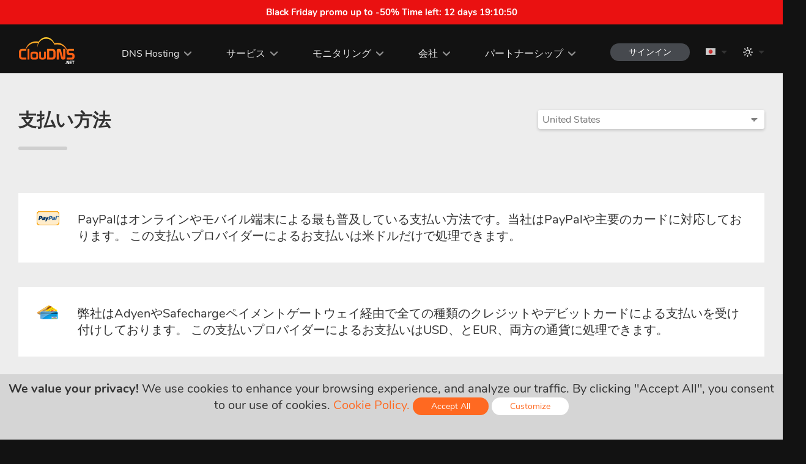

--- FILE ---
content_type: text/html; charset=UTF-8
request_url: https://www.cloudns.net/payment-methods/lang/jp/
body_size: 14532
content:
<!DOCTYPE html>

<html lang="ja">
	<head>
				<title>お支払い方法 | ClouDNS</title>
		
				<meta name="description" content="お支払い方法：PayPal、Skrill、Bitcoinなど プルダウンメニューからあなたの国を選択するだけです。" />
		
		<meta http-equiv="content-type" content="text/html; charset=utf-8" />
		
				
				<link rel="canonical" href="https://www.cloudns.net/payment-methods/lang/jp/" />
		
		<meta name="distribution" content="Global" />
		<meta name="rating" content="General" />
		<meta name="google-site-verification" content="V8FW4BSR7VgKb8hrBu28Xyr4Vm2LqyCM6DxN7uOfzHQ" />
		<meta name="robots" content="index, follow" />
		<meta name="language" content="ja" />
		<meta name="viewport" content="width=device-width, initial-scale=1">
		
				<link rel="alternate" href="https://www.cloudns.net/payment-methods/" hreflang="en" />
						<link rel="alternate" href="https://www.cloudns.net/payment-methods/lang/bg/" hreflang="bg" />
				<link rel="alternate" href="https://www.cloudns.net/payment-methods/lang/ru/" hreflang="ru" />
				<link rel="alternate" href="https://www.cloudns.net/payment-methods/lang/ua/" hreflang="uk" />
				<link rel="alternate" href="https://www.cloudns.net/payment-methods/lang/tr/" hreflang="tr" />
				<link rel="alternate" href="https://www.cloudns.net/payment-methods/lang/fr/" hreflang="fr" />
				<link rel="alternate" href="https://www.cloudns.net/payment-methods/lang/ro/" hreflang="ro" />
				<link rel="alternate" href="https://www.cloudns.net/payment-methods/lang/es/" hreflang="es" />
				<link rel="alternate" href="https://www.cloudns.net/payment-methods/lang/de/" hreflang="de" />
				<link rel="alternate" href="https://www.cloudns.net/payment-methods/lang/jp/" hreflang="ja" />
				<link rel="alternate" href="https://www.cloudns.net/payment-methods/lang/id/" hreflang="id" />
				<link rel="alternate" href="https://www.cloudns.net/payment-methods/lang/pt/" hreflang="pt" />
				<link rel="alternate" href="https://www.cloudns.net/payment-methods/lang/hi/" hreflang="hi" />
				<link rel="alternate" href="https://www.cloudns.net/payment-methods/lang/it/" hreflang="it" />
				<link rel="alternate" href="https://www.cloudns.net/payment-methods/lang/pl/" hreflang="pl" />
				<link rel="alternate" href="https://www.cloudns.net/payment-methods/lang/sk/" hreflang="sk" />
				<link rel="alternate" href="https://www.cloudns.net/payment-methods/lang/he/" hreflang="he" />
				<link rel="alternate" href="https://www.cloudns.net/payment-methods/lang/chs/" hreflang="zh-Hans" />
				<link rel="alternate" href="https://www.cloudns.net/payment-methods/lang/cht/" hreflang="zh-Hant" />
				<link rel="alternate" href="https://www.cloudns.net/payment-methods/lang/vn/" hreflang="vi" />
				<link rel="alternate" href="https://www.cloudns.net/payment-methods/lang/ir/" hreflang="fa" />
						<link rel="alternate" href="https://www.cloudns.net/payment-methods/" hreflang="x-default" /> 
				<link rel="icon" type="image/png" href="/images/web/favicon.gif" />
		<link rel="apple-touch-icon" href="/i/apple-touch-icon.png">
		
		<script src="/js/jquery.min.js?ver=46698" type="text/javascript"></script>
		<script src="/js/jquery.ui.js?ver=46698" type="text/javascript"></script>
		<script src="/js/jquery.additional.min.js?ver=46698" type="text/javascript"></script>
				
		<link href="/css/additional.min.css?ver=46698" rel="stylesheet" type="text/css" defer />
		
					<link href="/css/fonts.css?ver=46698" rel="stylesheet" type="text/css" defer />
				<link href="/css/new-style.css?ver=46698" rel="stylesheet" type="text/css" defer />
		<link href="/css/icons.css?ver=46698" rel="stylesheet" type="text/css" defer />
		
				<link href="/css/payment-methods.css?ver=46698" rel="stylesheet" type="text/css" />
				
		<link href="/css/responsive.css?ver=46698" rel="stylesheet" type="text/css" defer /> 
		<link href="/css/popup.css?ver=46698" rel="stylesheet" type="text/css" defer />
		<link href="/css/header-responsive.css?ver=46698" rel="stylesheet" type="text/css" defer />
					<script type="text/javascript">
				var darkTheme = window.matchMedia("(prefers-color-scheme: dark)");
				
				if (darkTheme.matches) {
					changeTheme('dark', '', '46698');
				}
			</script>
				<!-- Facebook -->
		<meta property="og:title" content="お支払い方法 | ClouDNS" />
				<meta property="og:description" content="お支払い方法：PayPal、Skrill、Bitcoinなど プルダウンメニューからあなたの国を選択するだけです。" />
						<meta property="og:image" content="/images/logo/social.png" />
		
		<!-- Twitter -->
		<meta name="twitter:card" content="summary" />
		<meta name="twitter:title" content="お支払い方法 | ClouDNS" />
				<meta name="twitter:description" content="お支払い方法：PayPal、Skrill、Bitcoinなど プルダウンメニューからあなたの国を選択するだけです。" />
		
				
						<script type="text/javascript">
			var JQUERY_AJAX_STARTED = false;
			var CLOUD_AJAX_STARTED = false;
			var TIPSY_AJAX_STARTED = false;
			var HCAPTCHA_AJAX_STARTED = false;
			var CHART_AJAX_STARTED = false;
			var LEAFLET_AJAX_STARTED = false;
			var MAP_AJAX_STARTED = false;
			var ENABLE_TRACKING = true;

						
			function loadJs (callback, dependency) {
				if (document.readyState !== 'complete') {
					return setTimeout(function() {
						loadJs(callback, dependency);
					}, 500);
				}
				
				if (typeof JQUERY_JS_FILE_LOADED === "undefined") {
					TIPSY_JS_FILE_LOADED = undefined;
					FITTEXT_JS_FILE_LOADED = undefined;
					CLOUD_JS_FILE_LOADED = undefined;
					
					if (JQUERY_AJAX_STARTED === true) {
						return setTimeout(function() {
							loadJs(callback, dependency);
						}, 1000);
					} else {
						var xhttp = new XMLHttpRequest();
						xhttp.onreadystatechange = function() {
							JQUERY_AJAX_STARTED = true;
							if (this.readyState == 4 && this.status == 200) {
								var response = JSON.parse(this.responseText);
								(1,eval)(response.js);
							}
						}
						xhttp.open("GET", "/ajaxActions.php?action=js&type=jquery&uid=0", true);
						xhttp.setRequestHeader("Content-type", "application/x-www-form-urlencoded");
						xhttp.send(null);
						
						return setTimeout(function() {
							loadJs(callback, dependency);
						});
					}
				}
				
				if (typeof CLOUD_JS_FILE_LOADED === "undefined" || typeof JQUERY_JS_FILE_LOADED === "undefined") {
					if (CLOUD_AJAX_STARTED === true) {
						return setTimeout(function() {
							loadJs(callback, dependency);
						}, 1000);
					} else {
						CLOUD_AJAX_STARTED = true;
						$.get('/ajaxActions.php?action=js', {
							'type': 'cloud',
							'uid': 0						}, function (response) {
							if (response.status) {
								(1,eval)(response.js);
							}
						}, 'json');

						return setTimeout(function() {
							loadJs(callback, dependency);
						});
					}
				}
				
				if (typeof JQUERY_JS_FILE_LOADED === "undefined" || typeof TIPSY_JS_FILE_LOADED === 'undefined') {
					if (TIPSY_AJAX_STARTED === true) {
						return setTimeout(function() {
							loadJs(callback, dependency);
						}, 1000);
					} else {	
						TIPSY_AJAX_STARTED = true;
						$.get('/ajaxActions.php?action=js', {
							'type': 'tipsy',
							'uid': 0						}, function (response) {
							if (response.status && typeof TIPSY_JS_FILE_LOADED === "undefined") {
								(1,eval)(response.js);
							}
						}, 'json');

						return setTimeout(function() {
							loadJs(callback, dependency);
						});
					}
				}
				if (dependency === 'hcaptcha' && (typeof(hcaptcha) === "undefined" || typeof(hcaptcha.getResponse) === "undefined")) {
					if (HCAPTCHA_AJAX_STARTED === true) {
						return setTimeout(function() {
							loadJs(callback, dependency);
						}, 1000);
					} else {	
						HCAPTCHA_AJAX_STARTED = true;
						$.get('/ajaxActions.php?action=js', {
							'type': 'hcaptcha',
							'uid': 0						}, function (response) {
							if (response.status) {
								(1,eval)(response.js);
							}
						}, 'json');

						return setTimeout(function() {
							loadJs(callback, dependency);
						});
					}
				}
				
				if (dependency === 'chart' && typeof CHART_JS_FILE_LOADED === "undefined") {
					if (CHART_AJAX_STARTED === true) {
						return setTimeout(function() {
							loadJs(callback, dependency);
						}, 1000);
					} else {	
						CHART_AJAX_STARTED = true;
						$.get('/ajaxActions.php?action=js', {
							'type': 'chart',
							'uid': 0						}, function (response) {
							if (response.status) {
								(1,eval)(response.js);
							}
						}, 'json');

						return setTimeout(function() {
							loadJs(callback, dependency);
						});
					}
				}
				
				if (dependency === 'leaflet' && typeof LEAFLET_JS_FILE_LOADED === "undefined") {
					if (LEAFLET_AJAX_STARTED === true) {
						return setTimeout(function() {
							loadJs(callback);
						}, 1000);
					} else {
						LEAFLET_AJAX_STARTED = true;
						$.get('/ajaxActions.php?action=js', {
							'type': 'leaflet',
							'uid': 0						}, function (response) {
							if (response.status) {
								(1,eval)(response.js);
							}
						}, 'json');
						
						return setTimeout(function() {
							loadJs(callback);
						});
					}
				}

				if (dependency === 'map' && typeof MAP_JS_FILE_LOADED === "undefined") {
					if (MAP_AJAX_STARTED === true) {
						return setTimeout(function() {
							loadJs(callback);
						}, 1000);
					} else {
						MAP_AJAX_STARTED = true;
						$.get('/ajaxActions.php?action=js', {
							'type': 'map',
							'uid': 0						}, function (response) {
							if (response.status) {
								(1,eval)(response.js);
							}
						}, 'json');
						
						return setTimeout(function() {
							loadJs(callback);
						});
					}
				}
				
								
				if (typeof JQUERY_JS_FILE_LOADED !== "undefined" && typeof CLOUD_JS_FILE_LOADED !== "undefined" && typeof TIPSY_JS_FILE_LOADED !== 'undefined') {
					callback();
				}
			}
				
			loadJs(function(){
				$(function () {
					$("a.tooltip, .header-tooltip, a.logout").tooltip({
						track: true,
						delay: 0,
						showURL: false,
						showBody: "<body>",
						fade: 250 
					});
					
						
					checkDirection('ltr');

											addTranslation('cart_menu', 'カート (%s)');
									});
			});
		</script>		
<script type="text/javascript">
	loadJs(function(){
		$(function () {
			// unrewritable vars
			var property = 'display';
			var value = 'none';

							var fontsSuffix = '';
			
			// load additional.min.css
			var elId = "loadadditionalmin";
			var checkElement = document.getElementById(elId);
			if (window.getComputedStyle(checkElement).getPropertyValue(property) !== value) {
				loadCSS (document.getElementById(elId), property, value, 'additionalmin');
			}

			// load fonts.css
			var elId = "loadfonts" + fontsSuffix;
			var checkElement = document.getElementById(elId);
			if (window.getComputedStyle(checkElement).getPropertyValue(property) !== value) {
				loadCSS (document.getElementById(elId), property, value, 'fonts' + fontsSuffix);
			}

			// load new-style.css
			var elId = "loadNewStyle";
			var checkElement = document.getElementById(elId);
			if (window.getComputedStyle(checkElement).getPropertyValue(property) !== value) {
				loadCSS (document.getElementById(elId), property, value, 'new-style');
				setTimeout (function () {
					loadAdditionals(true);
				}, 100);
			}

			// load icons.css
			var elId = "loadIcons";
			var checkElement = document.getElementById(elId);
			if (window.getComputedStyle(checkElement).getPropertyValue(property) !== value) {
				loadCSS (document.getElementById(elId), property, value, 'icons');
			}
					
			// load c-panel.css
						// load additional css
			loadAdditionals();
			function loadAdditionals (forced = false) {
																																
					var elId = "loadpayment-methods";

					if (forced == true) {
						var forcedElem = 'forced-' + elId;
					}
					var checkElement = document.getElementById(elId);
					
					if (window.getComputedStyle(checkElement).getPropertyValue(property) !== value  || (typeof forcedElem != 'undefined' && forcedElem == 'forced-' + elId)) {
						loadCSS (document.getElementById(elId), property, value, 'payment-methods', forcedElem);
						forcedElem = false;
					}
										}

			// load responsive.css
			var elId = "loadresponsive";
			var checkElement = document.getElementById(elId);
			if (window.getComputedStyle(checkElement).getPropertyValue(property) !== value) {
				loadCSS (document.getElementById(elId), property, value, 'responsive');
			}

			// load popup.css
			var elId = "loadpopup";
			var checkElement = document.getElementById(elId);
			if (window.getComputedStyle(checkElement).getPropertyValue(property) !== value) {
				loadCSS (document.getElementById(elId), property, value, 'popup');
			}

			// load header-responsive.css
			var elId = "loadheader-responsive";
			var checkElement = document.getElementById(elId);
			if (window.getComputedStyle(checkElement).getPropertyValue(property) !== value) {
				loadCSS (document.getElementById(elId), property, value, 'header-responsive');
			}

			// load rtl.css
					});
	});
	function loadCSS (checkElement, property, value, style, forced) {		
		$(function () {
			var forcedElem = 'forced-load' + style;
			if (window.getComputedStyle(checkElement).getPropertyValue(property) !== value || (typeof forced != 'undefined' && forced == forcedElem)) {
				$.get('/ajaxActions.php?action=css', {
					'type': style,
					'uid': 0				}, function (response) {
					if (typeof response === 'undefined') {
						return setTimeout(function() {
							loadCSS(checkElement, property, value, style, forced);
						}, 1000);
					}
					if (response.status) {
						var loadedStyle = response.css;
						head = document.getElementsByTagName('head')[0];
						link = document.createElement('style');
						link.textContent = loadedStyle;
						head.appendChild(link);
					}
				}, 'json');

				setTimeout(function() {
				if (window.getComputedStyle(checkElement).getPropertyValue(property) !== value || (typeof forced != 'undefined' && forced == forcedElem)) {
					return setTimeout(function() {
						loadCSS(checkElement, property, value, style);
					}, 1000);
				}
				}, 1000);
				
			}
		});
	}
</script>
		
			</head>
	<body class="lang-jp">
					<a href="javascript:void(0);" onclick="showRegisterForm('black-friday', 'black-friday-bar');" class="noDecoration white" id="headerPromoBar">
				<div class="promoBannerContainer a-c valign-text-top pointer bold">
					Black Friday promo up to -50% Time left: <span id="headerPromoTimer"></span>
				</div>
			</a>
			<script type="text/javascript">
			loadJs(function(){
				countDown('#headerPromoTimer', 1105852, function () {
					 $('#headerPromoBar').hide();
				});
			});
			</script>
                			
					
		<!-- Header -->
		<header>
			<div class="wraper">
				<a href="/" class="logo"></a>
				<div class="mobile-settings-bar">
														<div class="lang-bar mobile-lang-bar">
						<a href="javascript:void(0);" onClick="loadJs(function(){showLanguages(event)}); return false;" class="drop-down">
							<span class="lang lang-jp"></span>
						</a>
						<ul class="drop-down-menu">
																								<li >
										<a href="/payment-methods/lang/en/">
											<span class="lang lang-en"></span>
											<span>English</span>
										</a>
									</li>
																																<li >
										<a href="/payment-methods/lang/ru/">
											<span class="lang lang-ru"></span>
											<span>Русский</span>
										</a>
									</li>
																																<li >
										<a href="/payment-methods/lang/de/">
											<span class="lang lang-de"></span>
											<span>Deutsch</span>
										</a>
									</li>
																																<li >
										<a href="/payment-methods/lang/fr/">
											<span class="lang lang-fr"></span>
											<span>Français</span>
										</a>
									</li>
																																<li >
										<a href="/payment-methods/lang/ro/">
											<span class="lang lang-ro"></span>
											<span>Română</span>
										</a>
									</li>
																																<li >
										<a href="/payment-methods/lang/bg/">
											<span class="lang lang-bg"></span>
											<span>Български</span>
										</a>
									</li>
																																<li >
										<a href="/payment-methods/lang/es/">
											<span class="lang lang-es"></span>
											<span>Español</span>
										</a>
									</li>
																																<li >
										<a href="/payment-methods/lang/pt/">
											<span class="lang lang-pt"></span>
											<span>Português</span>
										</a>
									</li>
																																<li >
										<a href="/payment-methods/lang/it/">
											<span class="lang lang-it"></span>
											<span>Italiano</span>
										</a>
									</li>
																																<li >
										<a href="/payment-methods/lang/pl/">
											<span class="lang lang-pl"></span>
											<span>Polski</span>
										</a>
									</li>
																																<li >
										<a href="/payment-methods/lang/sk/">
											<span class="lang lang-sk"></span>
											<span>Slovenský</span>
										</a>
									</li>
																																<li >
										<a href="/payment-methods/lang/ua/">
											<span class="lang lang-ua"></span>
											<span>Українська</span>
										</a>
									</li>
																																<li >
										<a href="/payment-methods/lang/tr/">
											<span class="lang lang-tr"></span>
											<span>Türkçe</span>
										</a>
									</li>
																																															<li >
										<a href="/payment-methods/lang/hi/">
											<span class="lang lang-hi"></span>
											<span>हिंदी</span>
										</a>
									</li>
																																<li  class="font-smaller" >
										<a href="/payment-methods/lang/id/">
											<span class="lang lang-id"></span>
											<span>Bahasa Indonesia</span>
										</a>
									</li>
																																<li >
										<a href="/payment-methods/lang/he/">
											<span class="lang lang-he"></span>
											<span>עברית</span>
										</a>
									</li>
																																<li >
										<a href="/payment-methods/lang/chs/">
											<span class="lang lang-chs"></span>
											<span>简体中文</span>
										</a>
									</li>
																																<li >
										<a href="/payment-methods/lang/cht/">
											<span class="lang lang-cht"></span>
											<span>繁體中文</span>
										</a>
									</li>
																																<li >
										<a href="/payment-methods/lang/vn/">
											<span class="lang lang-vn"></span>
											<span>Tiếng Việt</span>
										</a>
									</li>
																																<li >
										<a href="/payment-methods/lang/ir/">
											<span class="lang lang-ir"></span>
											<span>فارسی</span>
										</a>
									</li>
																					</ul>
					</div>
								</div>
				<nav>
					<ul>
						<li>
							<a href="javascript: void(0);" class="drop-down cursor-default">DNS Hosting</a>
							<ul class="drop-down-menu">
								<li><a href="/premium/">プレミアムDNS</a></li>
								<li><a href="/ddos-protected-plans/">DDoS攻撃から保護されたDNS</a></li>
								<li><a href="/geodns/">GeoDNS</a></li>
								<li><a href="/enterprise-dns/">エンタープライズDNS</a></li>
							</ul>
						</li>
						<li>
							<a href="/dns-services/" class="drop-down">サービス</a>
							<ul class="drop-down-menu drop-down-menu-services">
								<li><a href="/dynamic-dns/">ダイナミックDNS</a></li>
								<li><a href="/secondary-dns/">セカンダリDNS</a></li>
								<li><a href="/reverse-dns/">リバースDNS</a></li>
								<li><a href="/dnssec/">DNSSEC</a></li>
								<li><a href="/dns-failover/">DNSフェイルオーバー</a></li>
								<li><a href="/dns-backups/">DNS backups<span class="upper-text"><strong>NEW</strong></span></a></li>
								<li><a href="/managed-dns/">マネージドDNS</a></li>
								<li><a href="/anycast-dns/">エニーキャストDNS</a></li>
								<li><a href="/monitoring/">モニタリング</a></li>
								<li><a href="/email-forwarding/">Email Forwarding</a></li>
								<li><a href="/google-workspace/">Google Workspace</a></li>
								<li><a href="/domain-names/">ドメイン名</a></li>
								<li><a href="/ssl-certificates/">SSLサーバ証明書</a></li>
								<li><a href="/private-dns-servers/">プライベートDNSサーバー</a></li>
								<li><a href="/domain-parking/">ドメインパーキング</a></li>
								<li><a href="/dns-for-tlds/">DNS for TLDs</a></li>
								<li><a href="/email-hosting/">Email Hosting</a></li>
							</ul>
						</li>
						<li>
							<a href="/monitoring/" class="drop-down">モニタリング</a>
							<ul class="drop-down-menu drop-down-menu-services">
								<li><a href="/dns-monitoring/">DNS</a></li>
								<li><a href="/ping-monitoring/">ICMP Ping</a></li>
								<li><a href="/web-monitoring/">Web</a></li>
								<li><a href="/keyword-monitoring/">Keyword</a></li>
								<li><a href="/heartbeat-monitoring/">Heartbeat</a></li>
								<li><a href="/udp-monitoring/">UDP</a></li>
								<li><a href="/ssl-monitoring/ ">SSL/TLS</a></li>
								<li><a href="/tcp-monitoring/">TCP</a></li>
								<li><a href="/firewall-monitoring/ ">Firewall</a></li>
								<li><a href="/smtp-monitoring/ ">SMTP</a></li>
								<li><a href="/streaming-monitoring/ ">Streaming</a></li>
								<li><a href="/imap-monitoring/ ">IMAP</a></li>
							</ul>
						</li>
						<li>
							<a href="javascript: void(0);" class="drop-down cursor-default">会社 </a>
							<ul class="drop-down-menu">
								<li><a href="/about-us/">ClouDNSについて</a></li>
								<li><a href="/news/">ニュース</a></li>
								<li><a href="/contact/">連絡先</a></li>
								<li><a href="/data-centers/">データセンター</a></li>
								<li><a href="/media-and-reviews/">Media and Reviews</a></li>
								<li><a href="/feedback/">フィードバック</a></li>
								<li><a href="/careers/">採用情報</a></li>
							</ul>
						</li>
						<li>
							<a href="javascript: void(0);" class="drop-down cursor-default">パートナーシップ</a>
							<ul class="drop-down-menu">
								<li><a href="/affiliate/">アフィリエイトプログラム</a></li>
								<li><a href="/resellers-api/">Resellers</a></li>
							</ul>
						</li>
					</ul>
				</nav>
				<aside>
					<div>
						<a href="/order/step/1/" class="icon icon-cart icon-white header-tooltip hidden" title="カート (0)" aria-label="カート (0)" id="cartHeaderProductsTitle">
							<span id="cartHeaderProducts" class="counter">0</span>
						</a>
						<a class="icon icon-person icon-white header-tooltip hidden" href="javascript: void(0);" onClick="loadJs(function() {show2FALoginForm()});" title="サインイン" aria-label="サインイン" id="cartLogin"></a>
						
						<button type="button" id="sign-in" class="sign-in round-btn dark-btn s-btn " onClick="loadJs(function() {show2FALoginForm()});">サインイン</button>


																		<div class="lang-bar desktop-lang-bar">
							<a href="javascript:void(0);" onClick="loadJs(function(){showLanguages(event)}); return false;" class="drop-down">
								<span class="lang lang-jp"></span>
							</a>
							<ul class="drop-down-menu">
																											<li >
											<a href="/payment-methods/lang/en/">
												<span class="lang lang-en"></span>
												<span>English</span>
											</a>
										</li>
																																				<li >
											<a href="/payment-methods/lang/ru/">
												<span class="lang lang-ru"></span>
												<span>Русский</span>
											</a>
										</li>
																																				<li >
											<a href="/payment-methods/lang/de/">
												<span class="lang lang-de"></span>
												<span>Deutsch</span>
											</a>
										</li>
																																				<li >
											<a href="/payment-methods/lang/fr/">
												<span class="lang lang-fr"></span>
												<span>Français</span>
											</a>
										</li>
																																				<li >
											<a href="/payment-methods/lang/ro/">
												<span class="lang lang-ro"></span>
												<span>Română</span>
											</a>
										</li>
																																				<li >
											<a href="/payment-methods/lang/bg/">
												<span class="lang lang-bg"></span>
												<span>Български</span>
											</a>
										</li>
																																				<li >
											<a href="/payment-methods/lang/es/">
												<span class="lang lang-es"></span>
												<span>Español</span>
											</a>
										</li>
																																				<li >
											<a href="/payment-methods/lang/pt/">
												<span class="lang lang-pt"></span>
												<span>Português</span>
											</a>
										</li>
																																				<li >
											<a href="/payment-methods/lang/it/">
												<span class="lang lang-it"></span>
												<span>Italiano</span>
											</a>
										</li>
																																				<li >
											<a href="/payment-methods/lang/pl/">
												<span class="lang lang-pl"></span>
												<span>Polski</span>
											</a>
										</li>
																																				<li >
											<a href="/payment-methods/lang/sk/">
												<span class="lang lang-sk"></span>
												<span>Slovenský</span>
											</a>
										</li>
																																				<li >
											<a href="/payment-methods/lang/ua/">
												<span class="lang lang-ua"></span>
												<span>Українська</span>
											</a>
										</li>
																																				<li >
											<a href="/payment-methods/lang/tr/">
												<span class="lang lang-tr"></span>
												<span>Türkçe</span>
											</a>
										</li>
																																																					<li >
											<a href="/payment-methods/lang/hi/">
												<span class="lang lang-hi"></span>
												<span>हिंदी</span>
											</a>
										</li>
																																				<li  class="font-smaller" >
											<a href="/payment-methods/lang/id/">
												<span class="lang lang-id"></span>
												<span>Bahasa Indonesia</span>
											</a>
										</li>
																																				<li >
											<a href="/payment-methods/lang/he/">
												<span class="lang lang-he"></span>
												<span>עברית</span>
											</a>
										</li>
																																				<li >
											<a href="/payment-methods/lang/chs/">
												<span class="lang lang-chs"></span>
												<span>简体中文</span>
											</a>
										</li>
																																				<li >
											<a href="/payment-methods/lang/cht/">
												<span class="lang lang-cht"></span>
												<span>繁體中文</span>
											</a>
										</li>
																																				<li >
											<a href="/payment-methods/lang/vn/">
												<span class="lang lang-vn"></span>
												<span>Tiếng Việt</span>
											</a>
										</li>
																																				<li >
											<a href="/payment-methods/lang/ir/">
												<span class="lang lang-ir"></span>
												<span>فارسی</span>
											</a>
										</li>
																								</ul>
						</div>
												<div class="theme-bar desktop-lang-bar">
							<a href="javascript:void(0);" onClick="loadJs(function(){showThemes(event)}); return false;" class="drop-down">
								<span class="theme icon icon-white icon-sun"></span>
							</a>
							<ul class="drop-down-menu">
																	<li >
										<a href="javascript: void(0);" onClick="changeTheme('light')">
											<span class="theme icon icon-dark icon-sun"></span>
											<span>Light theme</span>
										</a>
									</li>
																	<li >
										<a href="javascript: void(0);" onClick="changeTheme('dark')">
											<span class="theme icon icon-dark icon-moon"></span>
											<span>Dark theme</span>
										</a>
									</li>
															</ul>
						</div>
					</div>
				</aside>
				<button class="mobile-nav-btn" id="mobileNavBtn" onClick="loadJs(function(){openMobileMenu()});"><span></span></button>
				<div class="mobile-nav a-c">
					<ul>
						<li>
														<a href="javascript: void(0);" onClick="loadJs(function(){changeTheme('dark')});">
								<span class="theme icon icon-dark icon-moon"></span>
								<span>Dark theme</span>
							</a>
						</li>
						<li onClick="expandMobileMenu(this);">
							<a href="javascript: void(0);" class="drop-down cursor-default">DNS Hosting</a>
							<ul class="drop-down-menu">
								<li><a href="/premium/">プレミアムDNS</a></li>
								<li><a href="/ddos-protected-plans/">DDoS攻撃から保護されたDNS</a></li>
								<li><a href="/geodns/">GeoDNS</a></li>
								<li><a href="/enterprise-dns/">エンタープライズDNS</a></li>
							</ul>
						</li>
						<li onClick="expandMobileMenu(this);">
							<a href="javascript: void(0);" class="drop-down cursor-default">サービス</a>
							<ul class="drop-down-menu">
								<li><a href="/dns-services/">DNSサービス</a></li>
								<li><a href="/dynamic-dns/">ダイナミックDNS</a></li>
								<li><a href="/secondary-dns/">セカンダリDNS</a></li>
								<li><a href="/reverse-dns/">リバースDNS</a></li>
								<li><a href="/dnssec/">DNSSEC</a></li>
								<li><a href="/dns-failover/">DNSフェイルオーバー</a></li>
								<li><a href="/dns-backups/">DNS backups<span class="upper-text"><strong>NEW</strong></span></a></li>
								<li><a href="/managed-dns/">マネージドDNS</a></li>
								<li><a href="/anycast-dns/">エニーキャストDNS</a></li>
								<li><a href="/monitoring/">モニタリング</a></li>
								<li><a href="/email-forwarding/">Email Forwarding</a></li>
								<li><a href="/google-workspace/">Google Workspace</a></li>
								<li><a href="/domain-names/">ドメイン名</a></li>
								<li><a href="/ssl-certificates/">SSLサーバ証明書</a></li>
								<li><a href="/private-dns-servers/">プライベートDNSサーバー</a></li>
								<li><a href="/domain-parking/">ドメインパーキング</a></li>
								<li><a href="/dns-for-tlds/">DNS for TLDs<span class="upper-text"><strong>NEW</strong></span></a></li>
							</ul>
						</li>
						
						<li onClick="expandMobileMenu(this);">
							<a href="javascript: void(0);" class="drop-down">モニタリング</a>
							<ul class="drop-down-menu">
								<li><a href="/dns-monitoring/">DNS</a></li>
								<li><a href="/web-monitoring/">Web</a></li>
								<li><a href="/udp-monitoring/">UDP</a></li>
								<li><a href="/tcp-monitoring/">TCP</a></li>
								<li><a href="/ping-monitoring/">ICMP Ping</a></li>
								<li><a href="/keyword-monitoring/">Keyword</a></li>
								<li><a href="/heartbeat-monitoring/">Heartbeat</a></li>
								<li><a href="/ssl-monitoring/ ">SSL/TLS</a></li>
								<li><a href="/firewall-monitoring/ ">Firewall</a></li>
								<li><a href="/smtp-monitoring/ ">SMTP</a></li>
								<li><a href="/streaming-monitoring/ ">Streaming</a></li>
								<li><a href="/imap-monitoring/ ">IMAP</a></li>
							</ul>
						</li>
						
						<li onClick="expandMobileMenu(this);">
							<a href="javascript: void(0);" class="drop-down cursor-default">会社 </a>
							<ul class="drop-down-menu">
								<li><a href="/about-us/">ClouDNSについて</a></li>
								<li><a href="/news/">ニュース</a></li>
								<li><a href="/contact/">連絡先</a></li>
								<li><a href="/data-centers/">データセンター</a></li>
								<li><a href="/media-and-reviews/">Media and Reviews</a></li>
								<li><a href="/feedback/">フィードバック</a></li>
								<li><a href="/careers/">採用情報</a></li>
							</ul>
						</li>
						<li onClick="expandMobileMenu(this);">
							<a href="javascript: void(0);" class="drop-down cursor-default">パートナーシップ</a>
							<ul class="drop-down-menu">
								<li><a href="/affiliate/">アフィリエイトプログラム
</a></li>
								<li><a href="/resellers-api/">Resellers</a></li>
							</ul>
						</li>
					</ul>
				</div>
			</div>
		</header>

		<div id="cloudOverlay"></div>
		<div id="cloudPage">
			<div id="cloudPageClose"></div>
			<div id="cloudPageContent"></div>
		</div>
		<div id="cloudSecondOverlay"></div>
		<div id="cloudMessage">
			<div id="cloudMessageClose"></div>
			<div id="cloudMessageContent"></div>
		</div>
		
		<div class="popup" id="cloudnspop">
			<div id="popupOverlay" class="overlay" onclick="hidePopup(0);"></div>
			<div class="popup-wraper">
				<button type="button" class="close-btn close-popup" aria-label="閉じる" onclick="hidePopup(0);">
					<svg xmlns="http://www.w3.org/2000/svg" version="1.1" viewBox="0 0 40 40"><path class="close-x" d="M 10,10 L 30,30 M 30,10 L 10,30"></path></svg>
				</button>
				<div class="popup-content"></div>
			</div>
		</div>
		
		<div class="popup popup-message" id="popup-message">
			<div id="popupSecondOverlay" class="overlay" onclick="hidePopupMessage(0);"></div>
			<div class="popup-wraper">
				<button type="button" class="close-btn close-popup" aria-label="閉じる" onclick="hidePopupMessage(0);">
					<svg xmlns="http://www.w3.org/2000/svg" version="1.1" viewBox="0 0 40 40"><path class="close-x" d="M 10,10 L 30,30 M 30,10 L 10,30"></path></svg>
				</button>
				<div class="popup-content"></div>
			</div>
		</div>
		
		<div class="popup popup-confirmation a-c" id="popup-confirmation">
			<div id="popupConfirmationOverlay" class="overlay" onclick="loadJs(function(){hideConfirmation(0);});"></div>
			<div class="popup-wraper">
				<button type="button" class="close-btn close-popup" aria-label="閉じる" onclick="loadJs(function(){hideConfirmation(0);});">
					<svg xmlns="http://www.w3.org/2000/svg" version="1.1" viewBox="0 0 40 40"><path class="close-x" d="M 10,10 L 30,30 M 30,10 L 10,30"></path></svg>
				</button>
			<div class="popup-content a-c"></div>
			<div class="popup-buttons a-c">
				<button onclick="loadJs(function(){hideConfirmation(0);});" class="round-btn m-btn x-bright-btn">cancel</button>
				<button onclick="loadJs(function(){hideConfirmation(1);});" class="round-btn m-btn color-btn">了解</button>
			</div>
		    </div>
		</div><section class="section-heading">
	<div class="wraper">
		<h1 class="h1-payment-method h1-small h1-bottom-side-decor">支払い方法</h1>

		<form class="payment-method-countries xs-input-wraper" onsubmit="return false;">
			<select name="country" id="country" onChange="loadJs(function(){refreshCountryPaymentMethods();});">
							<option value="af" >Afghanistan</option>
							<option value="ax" >Aland Islands</option>
							<option value="al" >Albania</option>
							<option value="dz" >Algeria</option>
							<option value="as" >American Samoa</option>
							<option value="ad" >Andorra</option>
							<option value="ao" >Angola</option>
							<option value="ai" >Anguilla</option>
							<option value="aq" >Antarctica</option>
							<option value="ag" >Antigua and Barbuda</option>
							<option value="ar" >Argentina</option>
							<option value="am" >Armenia</option>
							<option value="aw" >Aruba</option>
							<option value="au" >Australia</option>
							<option value="at" >Austria</option>
							<option value="az" >Azerbaijan</option>
							<option value="bs" >Bahamas</option>
							<option value="bh" >Bahrain</option>
							<option value="bd" >Bangladesh</option>
							<option value="bb" >Barbados</option>
							<option value="by" >Belarus</option>
							<option value="be" >Belgium</option>
							<option value="bz" >Belize</option>
							<option value="bj" >Benin</option>
							<option value="bm" >Bermuda</option>
							<option value="bt" >Bhutan</option>
							<option value="bo" >Bolivia</option>
							<option value="ba" >Bosnia and Herzegovina</option>
							<option value="bw" >Botswana</option>
							<option value="bv" >Bouvet Island</option>
							<option value="br" >Brazil</option>
							<option value="io" >British Indian Ocean Territory</option>
							<option value="vg" >British Virgin Islands</option>
							<option value="bn" >Brunei Darussalam</option>
							<option value="bg" >Bulgaria</option>
							<option value="bf" >Burkina Faso</option>
							<option value="bi" >Burundi</option>
							<option value="kh" >Cambodia</option>
							<option value="cm" >Cameroon</option>
							<option value="ca" >Canada</option>
							<option value="cv" >Cape Verde</option>
							<option value="ky" >Cayman Islands</option>
							<option value="cf" >Central African Republic</option>
							<option value="td" >Chad</option>
							<option value="cl" >Chile</option>
							<option value="cn" >China</option>
							<option value="cx" >Christmas Island</option>
							<option value="cc" >Cocos (Keeling) Islands</option>
							<option value="co" >Colombia</option>
							<option value="km" >Comoros</option>
							<option value="cg" >Congo</option>
							<option value="cd" >Congo</option>
							<option value="ck" >Cook Islands</option>
							<option value="cr" >Costa Rica</option>
							<option value="ci" >Cote D'Ivoire</option>
							<option value="hr" >Croatia</option>
							<option value="cu" >Cuba</option>
							<option value="cw" >Curacao</option>
							<option value="cy" >Cyprus</option>
							<option value="cz" >Czech Republic</option>
							<option value="dk" >Denmark</option>
							<option value="dj" >Djibouti</option>
							<option value="dm" >Dominica</option>
							<option value="do" >Dominican Republic</option>
							<option value="ec" >Ecuador</option>
							<option value="eg" >Egypt</option>
							<option value="sv" >El Salvador</option>
							<option value="gq" >Equatorial Guinea</option>
							<option value="er" >Eritrea</option>
							<option value="ee" >Estonia</option>
							<option value="et" >Ethiopia</option>
							<option value="fk" >Falkland Islands (Malvinas)</option>
							<option value="fo" >Faroe Islands</option>
							<option value="fj" >Fiji</option>
							<option value="fi" >Finland</option>
							<option value="fr" >France</option>
							<option value="gf" >French Guiana</option>
							<option value="pf" >French Polynesia</option>
							<option value="tf" >French Southern Territories</option>
							<option value="ga" >Gabon</option>
							<option value="gm" >Gambia</option>
							<option value="ge" >Georgia</option>
							<option value="de" >Germany</option>
							<option value="gh" >Ghana</option>
							<option value="gi" >Gibraltar</option>
							<option value="gr" >Greece</option>
							<option value="gl" >Greenland</option>
							<option value="gd" >Grenada</option>
							<option value="gp" >Guadeloupe</option>
							<option value="gu" >Guam</option>
							<option value="gt" >Guatemala</option>
							<option value="gg" >Guernsey</option>
							<option value="gn" >Guinea</option>
							<option value="gw" >Guinea-Bissau</option>
							<option value="gy" >Guyana</option>
							<option value="ht" >Haiti</option>
							<option value="va" >Holy See (Vatican City State)</option>
							<option value="hn" >Honduras</option>
							<option value="hk" >Hong Kong</option>
							<option value="hu" >Hungary</option>
							<option value="is" >Iceland</option>
							<option value="in" >India</option>
							<option value="id" >Indonesia</option>
							<option value="ir" >Iran</option>
							<option value="iq" >Iraq</option>
							<option value="ie" >Ireland</option>
							<option value="im" >Isle of Man</option>
							<option value="il" >Israel</option>
							<option value="it" >Italy</option>
							<option value="jm" >Jamaica</option>
							<option value="jp" >Japan</option>
							<option value="je" >Jersey</option>
							<option value="jo" >Jordan</option>
							<option value="kz" >Kazakhstan</option>
							<option value="ke" >Kenya</option>
							<option value="ki" >Kiribati</option>
							<option value="xk" >Kosovo</option>
							<option value="kw" >Kuwait</option>
							<option value="kg" >Kyrgyzstan</option>
							<option value="la" >Lao People's Democratic Republic</option>
							<option value="lv" >Latvia</option>
							<option value="lb" >Lebanon</option>
							<option value="ls" >Lesotho</option>
							<option value="lr" >Liberia</option>
							<option value="ly" >Libyan Arab Jamahiriya</option>
							<option value="li" >Liechtenstein</option>
							<option value="lt" >Lithuania</option>
							<option value="lu" >Luxembourg</option>
							<option value="mo" >Macau</option>
							<option value="mg" >Madagascar</option>
							<option value="mw" >Malawi</option>
							<option value="my" >Malaysia</option>
							<option value="mv" >Maldives</option>
							<option value="ml" >Mali</option>
							<option value="mt" >Malta</option>
							<option value="mh" >Marshall Islands</option>
							<option value="mq" >Martinique</option>
							<option value="mr" >Mauritania</option>
							<option value="mu" >Mauritius</option>
							<option value="yt" >Mayotte</option>
							<option value="mx" >Mexico</option>
							<option value="fm" >Micronesia</option>
							<option value="md" >Moldova</option>
							<option value="mc" >Monaco</option>
							<option value="mn" >Mongolia</option>
							<option value="me" >Montenegro</option>
							<option value="ms" >Montserrat</option>
							<option value="ma" >Morocco</option>
							<option value="mz" >Mozambique</option>
							<option value="mm" >Myanmar</option>
							<option value="na" >Namibia</option>
							<option value="nr" >Nauru</option>
							<option value="np" >Nepal</option>
							<option value="nl" >Netherlands</option>
							<option value="an" >Netherlands Antilles</option>
							<option value="nc" >New Caledonia</option>
							<option value="nz" >New Zealand</option>
							<option value="ni" >Nicaragua</option>
							<option value="ne" >Niger</option>
							<option value="ng" >Nigeria</option>
							<option value="nu" >Niue</option>
							<option value="nf" >Norfolk Island</option>
							<option value="kp" >North Korea</option>
							<option value="mk" >North Macedonia</option>
							<option value="mp" >Northern Mariana Islands</option>
							<option value="no" >Norway</option>
							<option value="om" >Oman</option>
							<option value="pk" >Pakistan</option>
							<option value="pw" >Palau</option>
							<option value="ps" >Palestinian Territory</option>
							<option value="pa" >Panama</option>
							<option value="pg" >Papua New Guinea</option>
							<option value="py" >Paraguay</option>
							<option value="pe" >Peru</option>
							<option value="ph" >Philippines</option>
							<option value="pn" >Pitcairn Islands</option>
							<option value="pl" >Poland</option>
							<option value="pt" >Portugal</option>
							<option value="pr" >Puerto Rico</option>
							<option value="qa" >Qatar</option>
							<option value="re" >Reunion</option>
							<option value="ro" >Romania</option>
							<option value="ru" >Russian Federation</option>
							<option value="rw" >Rwanda</option>
							<option value="sh" >Saint Helena</option>
							<option value="kn" >Saint Kitts and Nevis</option>
							<option value="lc" >Saint Lucia</option>
							<option value="mf" >Saint Martin</option>
							<option value="pm" >Saint Pierre and Miquelon</option>
							<option value="vc" >Saint Vincent and the Grenadines</option>
							<option value="ws" >Samoa</option>
							<option value="sm" >San Marino</option>
							<option value="st" >Sao Tome and Principe</option>
							<option value="sa" >Saudi Arabia</option>
							<option value="sn" >Senegal</option>
							<option value="rs" >Serbia</option>
							<option value="sc" >Seychelles</option>
							<option value="sl" >Sierra Leone</option>
							<option value="sg" >Singapore</option>
							<option value="sx" >Sint Maarten</option>
							<option value="sk" >Slovakia</option>
							<option value="si" >Slovenia</option>
							<option value="sb" >Solomon Islands</option>
							<option value="so" >Somalia</option>
							<option value="za" >South Africa</option>
							<option value="gs" >South Georgia and the South Sandwich Islands</option>
							<option value="kr" >South Korea</option>
							<option value="es" >Spain</option>
							<option value="lk" >Sri Lanka</option>
							<option value="sd" >Sudan</option>
							<option value="sr" >Suriname</option>
							<option value="sj" >Svalbard and Jan Mayen</option>
							<option value="sz" >Swaziland</option>
							<option value="se" >Sweden</option>
							<option value="ch" >Switzerland</option>
							<option value="sy" >Syrian Arab Republic</option>
							<option value="tw" >Taiwan</option>
							<option value="tj" >Tajikistan</option>
							<option value="tz" >Tanzania</option>
							<option value="th" >Thailand</option>
							<option value="tl" >Timor-Leste</option>
							<option value="tg" >Togo</option>
							<option value="tk" >Tokelau</option>
							<option value="to" >Tonga</option>
							<option value="tt" >Trinidad and Tobago</option>
							<option value="tn" >Tunisia</option>
							<option value="tr" >Turkey</option>
							<option value="tm" >Turkmenistan</option>
							<option value="tc" >Turks and Caicos Islands</option>
							<option value="tv" >Tuvalu</option>
							<option value="ug" >Uganda</option>
							<option value="ua" >Ukraine</option>
							<option value="ae" >United Arab Emirates</option>
							<option value="gb" >United Kingdom</option>
							<option value="us" selected="selected">United States</option>
							<option value="um" >United States Minor Outlying Islands</option>
							<option value="vi" >United States Virgin Islands</option>
							<option value="uy" >Uruguay</option>
							<option value="uz" >Uzbekistan</option>
							<option value="vu" >Vanuatu</option>
							<option value="ve" >Venezuela</option>
							<option value="vn" >Vietnam</option>
							<option value="wf" >Wallis and Futuna</option>
							<option value="eh" >Western Sahara</option>
							<option value="ye" >Yemen</option>
							<option value="zm" >Zambia</option>
							<option value="zw" >Zimbabwe</option>
						</select>
		</form>

		<br class="clear" />
		
													<div class="w-b wraper payment-method default_method paypal " >
					<div class="payment-method-logo f-l">
						<img src="/images/web/paypal.png" alt="" class="showTitle" title="PayPal" />
					</div>
					<div class="payment-method-description">PayPalはオンラインやモバイル端末による最も普及している支払い方法です。当社はPayPalや主要のカードに対応しております。 
																		この支払いプロバイダーによるお支払いは米ドルだけで処理できます。																</div>
					<div class="clear"></div>
				</div>
				
											<div class="w-b wraper payment-method default_method creditcard " >
					<div class="payment-method-logo f-l">
						<img src="/images/web/creditcard.png" alt="" class="showTitle" title="クレジットやデビットカード" />
					</div>
					<div class="payment-method-description">弊社はAdyenやSafechargeペイメントゲートウェイ経由で全ての種類のクレジットやデビットカードによる支払いを受け付けしております。 
																		この支払いプロバイダーによるお支払いはUSD、とEUR、両方の通貨に処理できます。																</div>
					<div class="clear"></div>
				</div>
				
											<div class="w-b wraper payment-method default_method skrill  tr_disabled_method" >
					<div class="payment-method-logo f-l">
						<img src="/images/web/skrill.png" alt="" class="showTitle" title="Skrill" />
					</div>
					<div class="payment-method-description">Skrill口座を通してオンラインの支払いや送金は簡単に行い、手数料の低い海外送金を工夫しています。 
																		Payments with this payment provider are billed in EUR.																</div>
					<div class="clear"></div>
				</div>
				
											<div class="w-b wraper payment-method default_method bank " >
					<div class="payment-method-logo f-l">
						<img src="/images/web/bank.png" alt="" class="showTitle" title="電信送金" />
					</div>
					<div class="payment-method-description">当社のブルガリアの銀行口座へ電信送金で資金を振り込んでいただけます。SEPAやSWIFT、両方とも受付しております。 
																		この支払いプロバイダーによるお支払いはUSD、EURやBGNのどれかの通貨でも処理できます。																</div>
					<div class="clear"></div>
				</div>
				
											<div class="w-b wraper payment-method default_method bitpay  dz_disabled_method bd_disabled_method bo_disabled_method kh_disabled_method ec_disabled_method eg_disabled_method id_disabled_method iq_disabled_method kg_disabled_method ma_disabled_method np_disabled_method vn_disabled_method" >
					<div class="payment-method-logo f-l">
						<img src="/images/web/bitpay.png" alt="" class="showTitle" title="BitPay" />
					</div>
					<div class="payment-method-description">ビットコインは革新的な支払いネットワークであり、新しい種類のお金です。 BitPayおよびConfirmo支払いゲートウェイを介したビットコインでの支払いを受け付けます。  
										</div>
					<div class="clear"></div>
				</div>
				
											<div class="w-b wraper payment-method default_method confirmo " >
					<div class="payment-method-logo f-l">
						<img src="/images/web/confirmo.png" alt="" class="showTitle" title="Ethereum" />
					</div>
					<div class="payment-method-description">Ethereum is a decentralized, open-source blockchain with smart contract functionality. We accept payments with Ethereum through Bitpay payment gateway. 
										</div>
					<div class="clear"></div>
				</div>
				
											<div class="w-b wraper payment-method default_method litecoin " >
					<div class="payment-method-logo f-l">
						<img src="/images/web/litecoin.png" alt="" class="showTitle" title="Litecoin" />
					</div>
					<div class="payment-method-description">Litecoin is a peer-to-peer cryptocurrency and open-source software project. We accept payments with litecoins through Confirmo payment gateway. 
										</div>
					<div class="clear"></div>
				</div>
				
											<div class="w-b wraper payment-method default_method bitcoincash " >
					<div class="payment-method-logo f-l">
						<img src="/images/web/bitcoincash.png" alt="" class="showTitle" title="Bitcoin cash" />
					</div>
					<div class="payment-method-description">Bitcoin Cash is a cryptocurrency that is a fork of Bitcoin. We accept payments with Bitcoin Cash through BitPay payment gateway. 
										</div>
					<div class="clear"></div>
				</div>
				
											<div class="w-b wraper payment-method default_method alipay " >
					<div class="payment-method-logo f-l">
						<img src="/i/alipay.png" alt="" class="showTitle" title="AliPay" />
					</div>
					<div class="payment-method-description">AliPayは振込手数料なしの第三者オンライン決済プラットフォームです。Alibaba Group社とその創設者ジャック・マによって、2004年中国で提供を開始しました。当社はSafechargeペイメントゲートウェイ経由でAliPayによる支払いを受け付けしております。 
																		この支払いプロバイダーによるお支払いは米ドルだけで処理できます。																</div>
					<div class="clear"></div>
				</div>
				
																										<div class="w-b wraper payment-method ar_method astropaycard " style="display: none;">
					<div class="payment-method-logo f-l">
						<img src="/images/web/astropaycard.png" alt="" class="showTitle" title="AstroPay cardへのユーザー名" />
					</div>
					<div class="payment-method-description">当社はGate2Shopペイメントゲートウェイ経由でAstroPayカードによる支払いを受け付けしております。 
																		この支払いプロバイダーによるお支払いは米ドルだけで処理できます。																</div>
					<div class="clear"></div>
				</div>
				
																<div class="w-b wraper payment-method at_method sofort " style="display: none;">
					<div class="payment-method-logo f-l">
						<img src="/images/web/sofort.png" alt="" class="showTitle" title="SOFORT" />
					</div>
					<div class="payment-method-description">SOFORTバンキングはパンヨーロッパのオンラインの直接な支払い方法です。レベルの高いセキュリティの環境で消費者が単に通常のオンラインバンキングを利用して支払いを行えます。リアルタイムの取引処理のおかげで、注文も直ちに処理できます。当社はGate2Shopペイメントゲートウェイ経由でSOFORTによる支払いを受け付けしております。 
																		この支払いプロバイダーによるお支払いは米ドルだけで処理できます。																</div>
					<div class="clear"></div>
				</div>
				
											<div class="w-b wraper payment-method at_method neosurf " style="display: none;">
					<div class="payment-method-logo f-l">
						<img src="/images/web/neosurf.png" alt="" class="showTitle" title="Neosurf" />
					</div>
					<div class="payment-method-description">NEOSURFはオンライン支払いに利用するプリペイドカード（金券）のことです。当社はGate2Shopペイメントゲートウェイ経由でNEOSURFによる支払いを受け付けしております。 
																		この支払いプロバイダーによるお支払いは米ドルだけで処理できます。																</div>
					<div class="clear"></div>
				</div>
				
																<div class="w-b wraper payment-method au_method neosurf " style="display: none;">
					<div class="payment-method-logo f-l">
						<img src="/images/web/neosurf.png" alt="" class="showTitle" title="Neosurf" />
					</div>
					<div class="payment-method-description">NEOSURFはオンライン支払いに利用するプリペイドカード（金券）のことです。当社はGate2Shopペイメントゲートウェイ経由でNEOSURFによる支払いを受け付けしております。 
																		この支払いプロバイダーによるお支払いは米ドルだけで処理できます。																</div>
					<div class="clear"></div>
				</div>
				
																					<div class="w-b wraper payment-method be_method paysafecard " style="display: none;">
					<div class="payment-method-logo f-l">
						<img src="/images/web/paysafecard.png" alt="" class="showTitle" title="Paysafecard" />
					</div>
					<div class="payment-method-description">Paysafecardは使いやすくて、安全なプリペイド支払い方法です。Paysafecardでオンライン支払いは銀行口座やクレジットカードの詳細を使わずに素早く行えます。当社はGate2Shopペイメントゲートウェイ経由でPaysafecardによる支払いを受け付けしております。 
																		この支払いプロバイダーによるお支払いは米ドルだけで処理できます。																</div>
					<div class="clear"></div>
				</div>
				
											<div class="w-b wraper payment-method be_method neosurf " style="display: none;">
					<div class="payment-method-logo f-l">
						<img src="/images/web/neosurf.png" alt="" class="showTitle" title="Neosurf" />
					</div>
					<div class="payment-method-description">NEOSURFはオンライン支払いに利用するプリペイドカード（金券）のことです。当社はGate2Shopペイメントゲートウェイ経由でNEOSURFによる支払いを受け付けしております。 
																		この支払いプロバイダーによるお支払いは米ドルだけで処理できます。																</div>
					<div class="clear"></div>
				</div>
				
											<div class="w-b wraper payment-method be_method sofort " style="display: none;">
					<div class="payment-method-logo f-l">
						<img src="/images/web/sofort.png" alt="" class="showTitle" title="SOFORT" />
					</div>
					<div class="payment-method-description">SOFORTバンキングはパンヨーロッパのオンラインの直接な支払い方法です。レベルの高いセキュリティの環境で消費者が単に通常のオンラインバンキングを利用して支払いを行えます。リアルタイムの取引処理のおかげで、注文も直ちに処理できます。当社はGate2Shopペイメントゲートウェイ経由でSOFORTによる支払いを受け付けしております。 
																		この支払いプロバイダーによるお支払いは米ドルだけで処理できます。																</div>
					<div class="clear"></div>
				</div>
				
																<div class="w-b wraper payment-method bg_method epay " style="display: none;">
					<div class="payment-method-logo f-l">
						<img src="/images/web/epay.png" alt="" class="showTitle" title="EPAY.BG" />
					</div>
					<div class="payment-method-description">当社はSkrillペイメントゲートウェイ経由でEPAY.BGによる支払いを受け付けしております。 
																		この支払いプロバイダーによるお支払いは米ドルだけで処理できます。																</div>
					<div class="clear"></div>
				</div>
				
																<div class="w-b wraper payment-method bz_method astropaycard " style="display: none;">
					<div class="payment-method-logo f-l">
						<img src="/images/web/astropaycard.png" alt="" class="showTitle" title="AstroPay cardへのユーザー名" />
					</div>
					<div class="payment-method-description">当社はGate2Shopペイメントゲートウェイ経由でAstroPayカードによる支払いを受け付けしております。 
																		この支払いプロバイダーによるお支払いは米ドルだけで処理できます。																</div>
					<div class="clear"></div>
				</div>
				
																<div class="w-b wraper payment-method bo_method astropaycard " style="display: none;">
					<div class="payment-method-logo f-l">
						<img src="/images/web/astropaycard.png" alt="" class="showTitle" title="AstroPay cardへのユーザー名" />
					</div>
					<div class="payment-method-description">当社はGate2Shopペイメントゲートウェイ経由でAstroPayカードによる支払いを受け付けしております。 
																		この支払いプロバイダーによるお支払いは米ドルだけで処理できます。																</div>
					<div class="clear"></div>
				</div>
				
																<div class="w-b wraper payment-method br_method astropaycard " style="display: none;">
					<div class="payment-method-logo f-l">
						<img src="/images/web/astropaycard.png" alt="" class="showTitle" title="AstroPay cardへのユーザー名" />
					</div>
					<div class="payment-method-description">当社はGate2Shopペイメントゲートウェイ経由でAstroPayカードによる支払いを受け付けしております。 
																		この支払いプロバイダーによるお支払いは米ドルだけで処理できます。																</div>
					<div class="clear"></div>
				</div>
				
											<div class="w-b wraper payment-method br_method boleto " style="display: none;">
					<div class="payment-method-logo f-l">
						<img src="/images/web/boleto.png" alt="" class="showTitle" title="BOLETO" />
					</div>
					<div class="payment-method-description">Boleto Bancarioはブラジルで「プロフォーマ・インボイス」として利用されるお好みの支払い方法の一つです。ブラジルの消費者はインターネットで買い物をする際、その後実店舗で支払うかオンラインバンキングを使うかどちらの支払い方法でも選べられます。当社はGate2Shopペイメントゲートウェイ経由でBOLETOによる支払いを受け付けしております。 
																		この支払いプロバイダーによるお支払いは米ドルだけで処理できます。																</div>
					<div class="clear"></div>
				</div>
				
																					<div class="w-b wraper payment-method ca_method neosurf " style="display: none;">
					<div class="payment-method-logo f-l">
						<img src="/images/web/neosurf.png" alt="" class="showTitle" title="Neosurf" />
					</div>
					<div class="payment-method-description">NEOSURFはオンライン支払いに利用するプリペイドカード（金券）のことです。当社はGate2Shopペイメントゲートウェイ経由でNEOSURFによる支払いを受け付けしております。 
																		この支払いプロバイダーによるお支払いは米ドルだけで処理できます。																</div>
					<div class="clear"></div>
				</div>
				
																<div class="w-b wraper payment-method cn_method astropaycard " style="display: none;">
					<div class="payment-method-logo f-l">
						<img src="/images/web/astropaycard.png" alt="" class="showTitle" title="AstroPay cardへのユーザー名" />
					</div>
					<div class="payment-method-description">当社はGate2Shopペイメントゲートウェイ経由でAstroPayカードによる支払いを受け付けしております。 
																		この支払いプロバイダーによるお支払いは米ドルだけで処理できます。																</div>
					<div class="clear"></div>
				</div>
				
																<div class="w-b wraper payment-method co_method astropaycard " style="display: none;">
					<div class="payment-method-logo f-l">
						<img src="/images/web/astropaycard.png" alt="" class="showTitle" title="AstroPay cardへのユーザー名" />
					</div>
					<div class="payment-method-description">当社はGate2Shopペイメントゲートウェイ経由でAstroPayカードによる支払いを受け付けしております。 
																		この支払いプロバイダーによるお支払いは米ドルだけで処理できます。																</div>
					<div class="clear"></div>
				</div>
				
											<div class="w-b wraper payment-method co_method neosurf " style="display: none;">
					<div class="payment-method-logo f-l">
						<img src="/images/web/neosurf.png" alt="" class="showTitle" title="Neosurf" />
					</div>
					<div class="payment-method-description">NEOSURFはオンライン支払いに利用するプリペイドカード（金券）のことです。当社はGate2Shopペイメントゲートウェイ経由でNEOSURFによる支払いを受け付けしております。 
																		この支払いプロバイダーによるお支払いは米ドルだけで処理できます。																</div>
					<div class="clear"></div>
				</div>
				
																<div class="w-b wraper payment-method cl_method astropaycard " style="display: none;">
					<div class="payment-method-logo f-l">
						<img src="/images/web/astropaycard.png" alt="" class="showTitle" title="AstroPay cardへのユーザー名" />
					</div>
					<div class="payment-method-description">当社はGate2Shopペイメントゲートウェイ経由でAstroPayカードによる支払いを受け付けしております。 
																		この支払いプロバイダーによるお支払いは米ドルだけで処理できます。																</div>
					<div class="clear"></div>
				</div>
				
																<div class="w-b wraper payment-method cr_method astropaycard " style="display: none;">
					<div class="payment-method-logo f-l">
						<img src="/images/web/astropaycard.png" alt="" class="showTitle" title="AstroPay cardへのユーザー名" />
					</div>
					<div class="payment-method-description">当社はGate2Shopペイメントゲートウェイ経由でAstroPayカードによる支払いを受け付けしております。 
																		この支払いプロバイダーによるお支払いは米ドルだけで処理できます。																</div>
					<div class="clear"></div>
				</div>
				
																<div class="w-b wraper payment-method ec_method astropaycard " style="display: none;">
					<div class="payment-method-logo f-l">
						<img src="/images/web/astropaycard.png" alt="" class="showTitle" title="AstroPay cardへのユーザー名" />
					</div>
					<div class="payment-method-description">当社はGate2Shopペイメントゲートウェイ経由でAstroPayカードによる支払いを受け付けしております。 
																		この支払いプロバイダーによるお支払いは米ドルだけで処理できます。																</div>
					<div class="clear"></div>
				</div>
				
																<div class="w-b wraper payment-method gb_method neosurf " style="display: none;">
					<div class="payment-method-logo f-l">
						<img src="/images/web/neosurf.png" alt="" class="showTitle" title="Neosurf" />
					</div>
					<div class="payment-method-description">NEOSURFはオンライン支払いに利用するプリペイドカード（金券）のことです。当社はGate2Shopペイメントゲートウェイ経由でNEOSURFによる支払いを受け付けしております。 
																		この支払いプロバイダーによるお支払いは米ドルだけで処理できます。																</div>
					<div class="clear"></div>
				</div>
				
											<div class="w-b wraper payment-method gb_method sofort " style="display: none;">
					<div class="payment-method-logo f-l">
						<img src="/images/web/sofort.png" alt="" class="showTitle" title="SOFORT" />
					</div>
					<div class="payment-method-description">SOFORTバンキングはパンヨーロッパのオンラインの直接な支払い方法です。レベルの高いセキュリティの環境で消費者が単に通常のオンラインバンキングを利用して支払いを行えます。リアルタイムの取引処理のおかげで、注文も直ちに処理できます。当社はGate2Shopペイメントゲートウェイ経由でSOFORTによる支払いを受け付けしております。 
																		この支払いプロバイダーによるお支払いは米ドルだけで処理できます。																</div>
					<div class="clear"></div>
				</div>
				
																					<div class="w-b wraper payment-method gt_method astropaycard " style="display: none;">
					<div class="payment-method-logo f-l">
						<img src="/images/web/astropaycard.png" alt="" class="showTitle" title="AstroPay cardへのユーザー名" />
					</div>
					<div class="payment-method-description">当社はGate2Shopペイメントゲートウェイ経由でAstroPayカードによる支払いを受け付けしております。 
																		この支払いプロバイダーによるお支払いは米ドルだけで処理できます。																</div>
					<div class="clear"></div>
				</div>
				
																<div class="w-b wraper payment-method gn_method astropaycard " style="display: none;">
					<div class="payment-method-logo f-l">
						<img src="/images/web/astropaycard.png" alt="" class="showTitle" title="AstroPay cardへのユーザー名" />
					</div>
					<div class="payment-method-description">当社はGate2Shopペイメントゲートウェイ経由でAstroPayカードによる支払いを受け付けしております。 
																		この支払いプロバイダーによるお支払いは米ドルだけで処理できます。																</div>
					<div class="clear"></div>
				</div>
				
																<div class="w-b wraper payment-method gy_method astropaycard " style="display: none;">
					<div class="payment-method-logo f-l">
						<img src="/images/web/astropaycard.png" alt="" class="showTitle" title="AstroPay cardへのユーザー名" />
					</div>
					<div class="payment-method-description">当社はGate2Shopペイメントゲートウェイ経由でAstroPayカードによる支払いを受け付けしております。 
																		この支払いプロバイダーによるお支払いは米ドルだけで処理できます。																</div>
					<div class="clear"></div>
				</div>
				
																										<div class="w-b wraper payment-method hn_method astropaycard " style="display: none;">
					<div class="payment-method-logo f-l">
						<img src="/images/web/astropaycard.png" alt="" class="showTitle" title="AstroPay cardへのユーザー名" />
					</div>
					<div class="payment-method-description">当社はGate2Shopペイメントゲートウェイ経由でAstroPayカードによる支払いを受け付けしております。 
																		この支払いプロバイダーによるお支払いは米ドルだけで処理できます。																</div>
					<div class="clear"></div>
				</div>
				
																					<div class="w-b wraper payment-method de_method sofort " style="display: none;">
					<div class="payment-method-logo f-l">
						<img src="/images/web/sofort.png" alt="" class="showTitle" title="SOFORT" />
					</div>
					<div class="payment-method-description">SOFORTバンキングはパンヨーロッパのオンラインの直接な支払い方法です。レベルの高いセキュリティの環境で消費者が単に通常のオンラインバンキングを利用して支払いを行えます。リアルタイムの取引処理のおかげで、注文も直ちに処理できます。当社はGate2Shopペイメントゲートウェイ経由でSOFORTによる支払いを受け付けしております。 
																		この支払いプロバイダーによるお支払いは米ドルだけで処理できます。																</div>
					<div class="clear"></div>
				</div>
				
											<div class="w-b wraper payment-method de_method neosurf " style="display: none;">
					<div class="payment-method-logo f-l">
						<img src="/images/web/neosurf.png" alt="" class="showTitle" title="Neosurf" />
					</div>
					<div class="payment-method-description">NEOSURFはオンライン支払いに利用するプリペイドカード（金券）のことです。当社はGate2Shopペイメントゲートウェイ経由でNEOSURFによる支払いを受け付けしております。 
																		この支払いプロバイダーによるお支払いは米ドルだけで処理できます。																</div>
					<div class="clear"></div>
				</div>
				
																					<div class="w-b wraper payment-method es_method neosurf " style="display: none;">
					<div class="payment-method-logo f-l">
						<img src="/images/web/neosurf.png" alt="" class="showTitle" title="Neosurf" />
					</div>
					<div class="payment-method-description">NEOSURFはオンライン支払いに利用するプリペイドカード（金券）のことです。当社はGate2Shopペイメントゲートウェイ経由でNEOSURFによる支払いを受け付けしております。 
																		この支払いプロバイダーによるお支払いは米ドルだけで処理できます。																</div>
					<div class="clear"></div>
				</div>
				
											<div class="w-b wraper payment-method es_method sofort " style="display: none;">
					<div class="payment-method-logo f-l">
						<img src="/images/web/sofort.png" alt="" class="showTitle" title="SOFORT" />
					</div>
					<div class="payment-method-description">SOFORTバンキングはパンヨーロッパのオンラインの直接な支払い方法です。レベルの高いセキュリティの環境で消費者が単に通常のオンラインバンキングを利用して支払いを行えます。リアルタイムの取引処理のおかげで、注文も直ちに処理できます。当社はGate2Shopペイメントゲートウェイ経由でSOFORTによる支払いを受け付けしております。 
																		この支払いプロバイダーによるお支払いは米ドルだけで処理できます。																</div>
					<div class="clear"></div>
				</div>
				
																<div class="w-b wraper payment-method mx_method astropaycard " style="display: none;">
					<div class="payment-method-logo f-l">
						<img src="/images/web/astropaycard.png" alt="" class="showTitle" title="AstroPay cardへのユーザー名" />
					</div>
					<div class="payment-method-description">当社はGate2Shopペイメントゲートウェイ経由でAstroPayカードによる支払いを受け付けしております。 
																		この支払いプロバイダーによるお支払いは米ドルだけで処理できます。																</div>
					<div class="clear"></div>
				</div>
				
																<div class="w-b wraper payment-method ve_method astropaycard " style="display: none;">
					<div class="payment-method-logo f-l">
						<img src="/images/web/astropaycard.png" alt="" class="showTitle" title="AstroPay cardへのユーザー名" />
					</div>
					<div class="payment-method-description">当社はGate2Shopペイメントゲートウェイ経由でAstroPayカードによる支払いを受け付けしております。 
																		この支払いプロバイダーによるお支払いは米ドルだけで処理できます。																</div>
					<div class="clear"></div>
				</div>
				
																<div class="w-b wraper payment-method nl_method sofort " style="display: none;">
					<div class="payment-method-logo f-l">
						<img src="/images/web/sofort.png" alt="" class="showTitle" title="SOFORT" />
					</div>
					<div class="payment-method-description">SOFORTバンキングはパンヨーロッパのオンラインの直接な支払い方法です。レベルの高いセキュリティの環境で消費者が単に通常のオンラインバンキングを利用して支払いを行えます。リアルタイムの取引処理のおかげで、注文も直ちに処理できます。当社はGate2Shopペイメントゲートウェイ経由でSOFORTによる支払いを受け付けしております。 
																		この支払いプロバイダーによるお支払いは米ドルだけで処理できます。																</div>
					<div class="clear"></div>
				</div>
				
											<div class="w-b wraper payment-method nl_method neosurf " style="display: none;">
					<div class="payment-method-logo f-l">
						<img src="/images/web/neosurf.png" alt="" class="showTitle" title="Neosurf" />
					</div>
					<div class="payment-method-description">NEOSURFはオンライン支払いに利用するプリペイドカード（金券）のことです。当社はGate2Shopペイメントゲートウェイ経由でNEOSURFによる支払いを受け付けしております。 
																		この支払いプロバイダーによるお支払いは米ドルだけで処理できます。																</div>
					<div class="clear"></div>
				</div>
				
																<div class="w-b wraper payment-method ni_method astropaycard " style="display: none;">
					<div class="payment-method-logo f-l">
						<img src="/images/web/astropaycard.png" alt="" class="showTitle" title="AstroPay cardへのユーザー名" />
					</div>
					<div class="payment-method-description">当社はGate2Shopペイメントゲートウェイ経由でAstroPayカードによる支払いを受け付けしております。 
																		この支払いプロバイダーによるお支払いは米ドルだけで処理できます。																</div>
					<div class="clear"></div>
				</div>
				
																<div class="w-b wraper payment-method pa_method astropaycard " style="display: none;">
					<div class="payment-method-logo f-l">
						<img src="/images/web/astropaycard.png" alt="" class="showTitle" title="AstroPay cardへのユーザー名" />
					</div>
					<div class="payment-method-description">当社はGate2Shopペイメントゲートウェイ経由でAstroPayカードによる支払いを受け付けしております。 
																		この支払いプロバイダーによるお支払いは米ドルだけで処理できます。																</div>
					<div class="clear"></div>
				</div>
				
																<div class="w-b wraper payment-method pe_method astropaycard " style="display: none;">
					<div class="payment-method-logo f-l">
						<img src="/images/web/astropaycard.png" alt="" class="showTitle" title="AstroPay cardへのユーザー名" />
					</div>
					<div class="payment-method-description">当社はGate2Shopペイメントゲートウェイ経由でAstroPayカードによる支払いを受け付けしております。 
																		この支払いプロバイダーによるお支払いは米ドルだけで処理できます。																</div>
					<div class="clear"></div>
				</div>
				
																					<div class="w-b wraper payment-method pl_method neosurf " style="display: none;">
					<div class="payment-method-logo f-l">
						<img src="/images/web/neosurf.png" alt="" class="showTitle" title="Neosurf" />
					</div>
					<div class="payment-method-description">NEOSURFはオンライン支払いに利用するプリペイドカード（金券）のことです。当社はGate2Shopペイメントゲートウェイ経由でNEOSURFによる支払いを受け付けしております。 
																		この支払いプロバイダーによるお支払いは米ドルだけで処理できます。																</div>
					<div class="clear"></div>
				</div>
				
											<div class="w-b wraper payment-method pl_method sofort " style="display: none;">
					<div class="payment-method-logo f-l">
						<img src="/images/web/sofort.png" alt="" class="showTitle" title="SOFORT" />
					</div>
					<div class="payment-method-description">SOFORTバンキングはパンヨーロッパのオンラインの直接な支払い方法です。レベルの高いセキュリティの環境で消費者が単に通常のオンラインバンキングを利用して支払いを行えます。リアルタイムの取引処理のおかげで、注文も直ちに処理できます。当社はGate2Shopペイメントゲートウェイ経由でSOFORTによる支払いを受け付けしております。 
																		この支払いプロバイダーによるお支払いは米ドルだけで処理できます。																</div>
					<div class="clear"></div>
				</div>
				
																					<div class="w-b wraper payment-method fk_method astropaycard " style="display: none;">
					<div class="payment-method-logo f-l">
						<img src="/images/web/astropaycard.png" alt="" class="showTitle" title="AstroPay cardへのユーザー名" />
					</div>
					<div class="payment-method-description">当社はGate2Shopペイメントゲートウェイ経由でAstroPayカードによる支払いを受け付けしております。 
																		この支払いプロバイダーによるお支払いは米ドルだけで処理できます。																</div>
					<div class="clear"></div>
				</div>
				
																<div class="w-b wraper payment-method fr_method neosurf " style="display: none;">
					<div class="payment-method-logo f-l">
						<img src="/images/web/neosurf.png" alt="" class="showTitle" title="Neosurf" />
					</div>
					<div class="payment-method-description">NEOSURFはオンライン支払いに利用するプリペイドカード（金券）のことです。当社はGate2Shopペイメントゲートウェイ経由でNEOSURFによる支払いを受け付けしております。 
																		この支払いプロバイダーによるお支払いは米ドルだけで処理できます。																</div>
					<div class="clear"></div>
				</div>
				
											<div class="w-b wraper payment-method fr_method sofort " style="display: none;">
					<div class="payment-method-logo f-l">
						<img src="/images/web/sofort.png" alt="" class="showTitle" title="SOFORT" />
					</div>
					<div class="payment-method-description">SOFORTバンキングはパンヨーロッパのオンラインの直接な支払い方法です。レベルの高いセキュリティの環境で消費者が単に通常のオンラインバンキングを利用して支払いを行えます。リアルタイムの取引処理のおかげで、注文も直ちに処理できます。当社はGate2Shopペイメントゲートウェイ経由でSOFORTによる支払いを受け付けしております。 
																		この支払いプロバイダーによるお支払いは米ドルだけで処理できます。																</div>
					<div class="clear"></div>
				</div>
				
																<div class="w-b wraper payment-method it_method neosurf " style="display: none;">
					<div class="payment-method-logo f-l">
						<img src="/images/web/neosurf.png" alt="" class="showTitle" title="Neosurf" />
					</div>
					<div class="payment-method-description">NEOSURFはオンライン支払いに利用するプリペイドカード（金券）のことです。当社はGate2Shopペイメントゲートウェイ経由でNEOSURFによる支払いを受け付けしております。 
																		この支払いプロバイダーによるお支払いは米ドルだけで処理できます。																</div>
					<div class="clear"></div>
				</div>
				
											<div class="w-b wraper payment-method it_method sofort " style="display: none;">
					<div class="payment-method-logo f-l">
						<img src="/images/web/sofort.png" alt="" class="showTitle" title="SOFORT" />
					</div>
					<div class="payment-method-description">SOFORTバンキングはパンヨーロッパのオンラインの直接な支払い方法です。レベルの高いセキュリティの環境で消費者が単に通常のオンラインバンキングを利用して支払いを行えます。リアルタイムの取引処理のおかげで、注文も直ちに処理できます。当社はGate2Shopペイメントゲートウェイ経由でSOFORTによる支払いを受け付けしております。 
																		この支払いプロバイダーによるお支払いは米ドルだけで処理できます。																</div>
					<div class="clear"></div>
				</div>
				
																<div class="w-b wraper payment-method in_method astropaycard " style="display: none;">
					<div class="payment-method-logo f-l">
						<img src="/images/web/astropaycard.png" alt="" class="showTitle" title="AstroPay cardへのユーザー名" />
					</div>
					<div class="payment-method-description">当社はGate2Shopペイメントゲートウェイ経由でAstroPayカードによる支払いを受け付けしております。 
																		この支払いプロバイダーによるお支払いは米ドルだけで処理できます。																</div>
					<div class="clear"></div>
				</div>
				
																																																																		<div class="w-b wraper payment-method sr_method astropaycard " style="display: none;">
					<div class="payment-method-logo f-l">
						<img src="/images/web/astropaycard.png" alt="" class="showTitle" title="AstroPay cardへのユーザー名" />
					</div>
					<div class="payment-method-description">当社はGate2Shopペイメントゲートウェイ経由でAstroPayカードによる支払いを受け付けしております。 
																		この支払いプロバイダーによるお支払いは米ドルだけで処理できます。																</div>
					<div class="clear"></div>
				</div>
				
																																														<div class="w-b wraper payment-method tr_method astropaycard " style="display: none;">
					<div class="payment-method-logo f-l">
						<img src="/images/web/astropaycard.png" alt="" class="showTitle" title="AstroPay cardへのユーザー名" />
					</div>
					<div class="payment-method-description">当社はGate2Shopペイメントゲートウェイ経由でAstroPayカードによる支払いを受け付けしております。 
																		この支払いプロバイダーによるお支払いは米ドルだけで処理できます。																</div>
					<div class="clear"></div>
				</div>
				
																					<div class="w-b wraper payment-method sk_method sofort " style="display: none;">
					<div class="payment-method-logo f-l">
						<img src="/images/web/sofort.png" alt="" class="showTitle" title="SOFORT" />
					</div>
					<div class="payment-method-description">SOFORTバンキングはパンヨーロッパのオンラインの直接な支払い方法です。レベルの高いセキュリティの環境で消費者が単に通常のオンラインバンキングを利用して支払いを行えます。リアルタイムの取引処理のおかげで、注文も直ちに処理できます。当社はGate2Shopペイメントゲートウェイ経由でSOFORTによる支払いを受け付けしております。 
																		この支払いプロバイダーによるお支払いは米ドルだけで処理できます。																</div>
					<div class="clear"></div>
				</div>
				
																<div class="w-b wraper payment-method sv_method astropaycard " style="display: none;">
					<div class="payment-method-logo f-l">
						<img src="/images/web/astropaycard.png" alt="" class="showTitle" title="AstroPay cardへのユーザー名" />
					</div>
					<div class="payment-method-description">当社はGate2Shopペイメントゲートウェイ経由でAstroPayカードによる支払いを受け付けしております。 
																		この支払いプロバイダーによるお支払いは米ドルだけで処理できます。																</div>
					<div class="clear"></div>
				</div>
				
																																									<div class="w-b wraper payment-method uy_method astropaycard " style="display: none;">
					<div class="payment-method-logo f-l">
						<img src="/images/web/astropaycard.png" alt="" class="showTitle" title="AstroPay cardへのユーザー名" />
					</div>
					<div class="payment-method-description">当社はGate2Shopペイメントゲートウェイ経由でAstroPayカードによる支払いを受け付けしております。 
																		この支払いプロバイダーによるお支払いは米ドルだけで処理できます。																</div>
					<div class="clear"></div>
				</div>
				
																					<div class="w-b wraper payment-method ch_method neosurf " style="display: none;">
					<div class="payment-method-logo f-l">
						<img src="/images/web/neosurf.png" alt="" class="showTitle" title="Neosurf" />
					</div>
					<div class="payment-method-description">NEOSURFはオンライン支払いに利用するプリペイドカード（金券）のことです。当社はGate2Shopペイメントゲートウェイ経由でNEOSURFによる支払いを受け付けしております。 
																		この支払いプロバイダーによるお支払いは米ドルだけで処理できます。																</div>
					<div class="clear"></div>
				</div>
				
											<div class="w-b wraper payment-method ch_method sofort " style="display: none;">
					<div class="payment-method-logo f-l">
						<img src="/images/web/sofort.png" alt="" class="showTitle" title="SOFORT" />
					</div>
					<div class="payment-method-description">SOFORTバンキングはパンヨーロッパのオンラインの直接な支払い方法です。レベルの高いセキュリティの環境で消費者が単に通常のオンラインバンキングを利用して支払いを行えます。リアルタイムの取引処理のおかげで、注文も直ちに処理できます。当社はGate2Shopペイメントゲートウェイ経由でSOFORTによる支払いを受け付けしております。 
																		この支払いプロバイダーによるお支払いは米ドルだけで処理できます。																</div>
					<div class="clear"></div>
				</div>
				
																<div class="w-b wraper payment-method se_method neosurf " style="display: none;">
					<div class="payment-method-logo f-l">
						<img src="/images/web/neosurf.png" alt="" class="showTitle" title="Neosurf" />
					</div>
					<div class="payment-method-description">NEOSURFはオンライン支払いに利用するプリペイドカード（金券）のことです。当社はGate2Shopペイメントゲートウェイ経由でNEOSURFによる支払いを受け付けしております。 
																		この支払いプロバイダーによるお支払いは米ドルだけで処理できます。																</div>
					<div class="clear"></div>
				</div>
				
																<div class="w-b wraper payment-method jp_method neosurf " style="display: none;">
					<div class="payment-method-logo f-l">
						<img src="/images/web/neosurf.png" alt="" class="showTitle" title="Neosurf" />
					</div>
					<div class="payment-method-description">NEOSURFはオンライン支払いに利用するプリペイドカード（金券）のことです。当社はGate2Shopペイメントゲートウェイ経由でNEOSURFによる支払いを受け付けしております。 
																		この支払いプロバイダーによるお支払いは米ドルだけで処理できます。																</div>
					<div class="clear"></div>
				</div>
				
						</div>
</section>

<script type="text/javascript">
	loadJs(function(){
		$(function() {
			$(".showTitle").tooltip({
				track: true,
				delay: 0,
				showURL: false,
				showBody: "<body>",
				fade: 250 
			});
			refreshCountryPaymentMethods();
		});
	});
</script>				
			<div class="clear"></div>
			
		<footer>
			<section class="section-wraper flex-4-col">
				<div class="col">
					<ul class="a-l">
						<li>DNS Hosting</li>
						<li><a href="/premium/">プレミアムDNS</a></li>
						<li><a href="/ddos-protected-plans/">DDoS攻撃から保護されたDNS</a></li>
						<li><a href="/geodns/">GeoDNS</a></li>
						<li><a href="/enterprise-dns/">エンタープライズDNS</a></li>
					</ul>
				</div>
				<div class="col off on-870">
					<div class="footer-mbl-link">
						<a href="/monitoring/" class="a-title">モニタリング</a>
					</div>
					<ul class="a-l">
						<li class="footer-mbl-link-list"></li>
						<li><a href="/dns-monitoring/">DNS</a></li>
						<li><a href="/web-monitoring/">Web</a></li>
						<li><a href="/udp-monitoring/">UDP</a></li>
						<li><a href="/tcp-monitoring/">TCP</a></li>
						<li><a href="/ping-monitoring/">ICMP Ping</a></li>
						<li><a href="/keyword-monitoring/">Keyword</a></li>
						<li><a href="/heartbeat-monitoring/">Heartbeat</a></li>
						<li><a href="/ssl-monitoring/ ">SSL/TLS</a></li>
						<li><a href="/firewall-monitoring/ ">Firewall</a></li>
						<li><a href="/smtp-monitoring/ ">SMTP</a></li>
						<li><a href="/streaming-monitoring/ ">Streaming</a></li>
						<li><a href="/imap-monitoring/ ">IMAP</a></li>
					</ul>
				</div>
				<div class="col">
					<div class="footer-mbl-link">
						<a href="/dns-services/" class="a-title">サービス</a>
					</div>
					<ul class="a-l">
						<li class="footer-mbl-link-list"></li>
						<li><a href="/dynamic-dns/">ダイナミックDNS</a></li>
						<li><a href="/reverse-dns/">リバースDNS</a></li>
						<li><a href="/dns-failover/">DNSフェイルオーバー</a></li>
						<li><a href="/managed-dns/">マネージドDNS</a></li>
						<li><a href="/monitoring/">モニタリング</a></li>
						<li><a href="/google-workspace/">Google Workspace</a></li>
						<li><a href="/ssl-certificates/">SSLサーバ証明書</a></li>
						<li><a href="/domain-parking/">ドメインパーキング</a></li>
						<li><a href="https://www.cloudprima.com/?utm_source=footer&amp;utm_campaign=ClouDNS+Web" target="_blank">DDoS攻撃から保護されたVPS</a></li>
					</ul>
				</div>
				<div class="col">
					<div class="footer-mbl-link">&nbsp;</div>
					<ul class="a-l">
						<li class="footer-mbl-link-list"></li>
						<li><a href="/secondary-dns/">セカンダリDNS</a></li>
						<li><a href="/dnssec/">DNSSEC</a></li>
						<li><a href="/dns-backups/">DNS backups</a></li>
						<li><a href="/anycast-dns/">エニーキャストDNS</a></li>
						<li><a href="/email-forwarding/">Email Forwarding</a></li>
						<li><a href="/domain-names/">ドメイン名</a></li>
						<li><a href="/private-dns-servers/">プライベートDNSサーバー</a></li>
						<li><a href="/dns-for-tlds/">DNS for TLDs</a></li>
						<li><a href="/email-hosting/">Email Hosting</a></li>
					</ul>
				</div>
				<div class="col off-870">
					<div>
						<a href="/monitoring/" class="a-title">モニタリング</a>
					</div>
					<ul class="a-l">
						<li></li>
						<li><a href="/dns-monitoring/">DNS</a></li>
						<li><a href="/web-monitoring/">Web</a></li>
						<li><a href="/udp-monitoring/">UDP</a></li>
						<li><a href="/tcp-monitoring/">TCP</a></li>
						<li><a href="/ping-monitoring/">ICMP Ping</a></li>
						<li><a href="/keyword-monitoring/">Keyword</a></li>
						<li><a href="/heartbeat-monitoring/">Heartbeat</a></li>
						<li><a href="/ssl-monitoring/ ">SSL/TLS</a></li>
						<li><a href="/firewall-monitoring/ ">Firewall</a></li>
						<li><a href="/smtp-monitoring/ ">SMTP</a></li>
						<li><a href="/streaming-monitoring/ ">Streaming</a></li>
						<li><a href="/imap-monitoring/ ">IMAP</a></li>
					</ul>
				</div>
			</section>

			<section class="section-wraper flex-4-col">
				<div class="col">
					<ul>
						<li>会社 </li>
						<li><a href="/about-us/">ClouDNSについて</a></li>
						<li><a href="/news/">ニュース</a></li>
						<li><a href="/contact/">連絡先</a></li>
						<li><a href="/data-centers/">データセンター</a></li>
						<li><a href="/media-and-reviews/">Media and Reviews</a></li>
						<li><span class="a" onclick="openLink(this)" data-href="/feedback/">フィードバック</span></li>
						<li><span class="a" onclick="openLink(this)" data-href="/careers/">採用情報</span></li>
					</ul>
				</div>
				<div class="col">
					<ul>
						<li>知識ベース</li>
						<li><a href="https://www.cloudns.net/blog/">Blog</a></li>
						<li><a href="/wiki/">Wiki</a></li>
						<li><a href="/case-studies/">Case studies</a></li>
						<li><a href="/features/">機能</a></li>
						<li><a href="/faq/">よくある質問</a></li>
						<li><span class="a" onclick="openLink(this)" data-href="/api-help/">HTTP API</span></li>
						<li><span class="a" onclick="openLink(this)" data-href="/whmcs-module/">WHMCS module</span></li>
						<li><span class="a" onclick="openLink(this)" data-href="/hostbill-module/">Hostbill module</span></li>
						<li><span class="a" onclick="openLink(this)" data-href="/payment-methods/">支払い方法</span></li>
						<li><span class="a" onclick="openLink(this)" data-href="/tools/">DNS tool</span></li>
						<li><span class="a" onclick="openLink(this)" data-href="/spf-generator/">SPF generator</span></li>
						<li><span class="a" onclick="openLink(this)" data-href="/dmarc-generator/">DMARC generator</span></li>
						<li><span class="a" onclick="openLink(this)" data-href="/nslookup-tool/">NSlookup tool</span></li>
					</ul>
				</div>
				<div class="col">
					<ul class="a-l">
						<li>パートナーシップ</li>
						<li><a href="/affiliate/">アフィリエイトプログラム</a></li>
						<li><a href="/resellers-api/">Resellers</a></li>
					</ul>
					<br>
					<ul class="a-l">
						<li></li>
						<li><span class="a" onclick="openLink(this)" data-href="/wiki/article/92/" data-target="_blank">Registrant Educational Materials</span></li>
						<li><span class="a" onclick="openLink(this)" data-href="/wiki/article/92/" data-target="_blank">Registrant Benefits and Responsibilities</span></li>
						<li><span class="a" onclick="openLink(this)" data-href="/wiki/article/92/" data-target="_blank">Whois</span></li>
					</ul>
				</div>
								<div class="col a-r social-links">
					<ul>
						<li>ソーシャルコネクション</li>
						<li>
							<span class="a sl-fb" onclick="openLink(this)" data-href="http://www.facebook.com/cloudns" data-target="_blank"></span>
							<span class="a sl-twitter" onclick="openLink(this)" data-href="http://www.twitter.com/ClouDNS" data-target="_blank"></span>
							<span class="a sl-git-hub" onclick="openLink(this)" data-href="https://github.com/ClouDNS" data-target="_blank"></span>
							<span class="a sl-li" onclick="openLink(this)" data-href="https://www.linkedin.com/company/cloud-dns-ltd" data-target="_blank"></span>
							<span class="a sl-v-kontakt" onclick="openLink(this)" data-href="https://vk.com/cloudns" data-target="_blank"></span>
							<span class="a sl-youtube" onclick="openLink(this)" data-href="https://www.youtube.com/c/CloudnsNet" data-target="_blank"></span>
						</li>
						<li>
							<span class="icann-footer-logo"></span>
							<a href="/certificates/" class="footer-certificate"></a>
						</li>
					</ul>
				</div>
							</section>

			<section class="wraper flex-2-col">
				<div class="col-60">
					<span class="a" onclick="openLink(this)" data-href="/tos/">Terms of service</span>&nbsp; | &nbsp;
					<span class="a" onclick="openLink(this)" data-href="/privacy-policy/">Privacy Policy</span>&nbsp; | &nbsp;
					<span class="a" onclick="openLink(this)" data-href="/cookie-policy/">Cookie Policy</span>&nbsp; | &nbsp;
					<span class="a" onclick="openLink(this)" data-href="/content-monitoring-policy/">Content Monitoring Policy</span>&nbsp; | &nbsp;
					<span class="a" onclick="openLink(this)" data-href="/licenses/">Licenses</span><br><br>
					<p class="pb-0">&copy;2025  ClouDNS</p>
				</div>
				<div class="col-40 a-r">
					<a href="https://www.cloudns.net/" class="footer-logo"></a><br>
				</div>
			</section>
			<section class="wraper">
				<p class="a-c">
					表示されている値段が全部最終的で、必要な税金を含んでいます。隠された料金などは一切有りません！				</p>
			</section>
		</footer>
		
				<a href="/livechat/">
			<div class="livechat-footer">
				Online - Live Chat
			</div>
		</a>
				
				<div id="cookiesAlert" class="a-c">
			<strong>We value your privacy!</strong> We use cookies to enhance your browsing experience, and analyze our traffic. By clicking "Accept All", you consent to our use of cookies. <a href="/cookie-policy">Cookie Policy.</a> <button class="round-btn s-btn color-btn first-btn" onclick="loadJs(function(){hideCookiesAlert()});">Accept All</button> <button class="round-btn s-btn white-btn second-btn" onclick="loadJs(function(){showPopup('index', '&show=cookiesCustomize')});" >Customize</button>
		</div>
		
		<script type="text/javascript">
						var WL_TTFB = 0;
			var WL_FCP = 0;
			var WL_RT = 0;
			var STATIC_URL = '';
			var STATIC_VERSION = 46698;
			if (typeof PerformanceObserver == 'function') {
				new PerformanceObserver((entryList) => {
					for (const entry of entryList.getEntriesByName('first-contentful-paint')) {
						if (WL_FCP == 0) {
							WL_FCP = entry.startTime;
						}
					}
				}).observe({type: 'paint', buffered: true});
				new PerformanceObserver((entryList) => {
					const [pageNav] = entryList.getEntriesByType('navigation');
					WL_TTFB = pageNav.responseStart;
				}).observe({type: 'navigation', buffered: true});
			}
			window.onload = function () {
				if (typeof performance.timing.navigationStart != 'undefined') {
					var now = new Date().getTime(); 
					WL_RT = now - performance.timing.navigationStart; 
				}
			}
						
			loadJs(function () {
				$(function() {
					var checkResponse = '';
					function logJsError (msg, url, line, col, error, lastclicked, timestamp, part) {
						var extra = !col ? '' : '\nColumn: ' + col;
						$.post(AJAXACTIONS_URL + '?action=errorlog', {
							'action': 'log',
							'error': msg,
							'url': url + ' (Part ' + part + '/2)',
							'line': line,
							'extra': extra,
							'lastClicked': lastclicked,
							'lastClickedTimestamp': timestamp,
							'timestampErrorSent': Math.floor(Date.now() / 1000 - 0.1),
							'errorStack': error.stack,
							'part' : part
						}, function (data) {
							response = $.parseJSON(data);
							checkResponse = response.status;
						});
					}
					
					function sendSecondPart (lasterror, lastclicked, timestmp, part) {
						if (checkResponse === '') {
							return setTimeout(function() {
								sendSecondPart(lasterror, lastclicked, timestmp, part);
							}, 100);
						} else {
							if (checkResponse == 1) {
								logJsError('', '', '', '', lasterror, lastclicked, timestmp, part);
							}
							checkResponse = '';
						}
					}
					
					var MY_LAST_ERROR = {'stack':'undefined'};
					var lastClicked = 'undefined';
					var lastClickedTimestamp = 1764038948;
					$('body').on('click', function(e) {
						lastClicked = e.target;
						lastClickedTimestamp = Math.floor(Date.now() / 1000);
					});
					window.onerror = function(msg, url, line, col, error) {
						if (typeof error === 'undefined') {
							error = {stack : 'notdefined'};
							logJsError(msg, url, line, col, error, '', '', '1');
						} else {
							logJsError(msg, url, line, col, error, '', '', '1');
						}
						// timeout to ensure that onClick has finished
						setTimeout (function() {
							sendSecondPart(MY_LAST_ERROR, '<' + lastClicked.nodeName + '>, ID: ' + lastClicked.id + ', Class: ' + lastClicked.className, lastClickedTimestamp, '2');
						}, 100);
						// suppress error from showing in Console
						return true;
					};
					
										logWebsiteLatency();
									});
			});
		</script>
		
				<script async src="https://www.googletagmanager.com/gtag/js?id=G-YTMCW6TB90"></script>
		<script>
		  window.dataLayer = window.dataLayer || [];
		  function gtag(){dataLayer.push(arguments);}
		  gtag('js', new Date());
		  gtag('config', 'G-YTMCW6TB90');
		  			gtag('consent', 'default', {
				'ad_storage': 'denied',
				'ad_user_data': 'denied',
				'ad_personalization': 'denied',
				'analytics_storage': 'denied'
			});

			window.uetq = window.uetq || [];
			window.uetq.push('consent', 'default', {
				'ad_storage': 'denied'
			});
		  		</script>

		
				
				
				
		<script type="application/ld+json">{"@context":"http:\/\/schema.org","@type":"Organization","name":"ClouDNS","url":"https:\/\/www.cloudns.net\/","logo":"https:\/\/www.cloudns.net\/images\/logo\/logo-white-net-155x68.png","sameAs":["http:\/\/www.facebook.com\/cloudns","http:\/\/www.twitter.com\/ClouDNS","https:\/\/github.com\/ClouDNS","https:\/\/vk.com\/cloudns","https:\/\/www.linkedin.com\/company\/cloud-dns-ltd","https:\/\/www.youtube.com\/c\/CloudnsNet"]}</script>
		<div id="loadadditionalmin"></div>
			<div id="loadfonts"></div>
			<div id="loadNewStyle"></div>
		<div id="loadIcons"></div>
			
													<div id="loadpayment-methods"></div>
			
		<div id="loadresponsive"></div>
		<div id="loadpopup"></div>
		<div id="loadheader-responsive"></div>
		
			
								<script type="text/javascript">
				$.post(AJAXACTIONS_URL + '?action=index', {
					'type': 'sessionUpdate',
					'r': '',
					'p': '/payment-methods/lang/jp/',
				}, function (data) {});
			</script>
				</body>
</html>


--- FILE ---
content_type: text/css
request_url: https://www.cloudns.net/css/new-style.css?ver=46698
body_size: 19755
content:

/* Reset all browsers to default */

a,abbr,acronym,address,applet,article,aside,audio,b,big,blockquote,body,canvas,caption,center,cite,code,dd,del,details,dfn,div,dl,dt,em,embed,fieldset,figcaption,figure,footer,form,h1,h2,h3,h4,h5,h6,header,hgroup,html,i,iframe,img,ins,kbd,label,legend,li,mark,menu,nav,object,ol,output,p,pre,q,ruby,s,samp,section,small,span,strike,strong,sub,summary,sup,table,tbody,td,tfoot,th,thead,time,tr,tt,u,ul,var,video {
    font: inherit;
    vertical-align: baseline;
	border: 0 none;
	outline: 0;
	padding: 0;
	margin: 0;
    box-sizing: border-box;
	}


ul {
    list-style: none;
}

table {
    border-collapse: separate;
    border-spacing: 0;
    font-size: 0.8em;
}

/* chrome fixes */
input:focus, textarea:focus, select:focus, button:focus {
    border-color: none;
    box-shadow: none;
    outline: 0;
}

select option[disabled="disabled"] {
	color: #777;
}

/* --- Clear floats --- */

.clear{
    clear: both;
}

/* --- Main layout --- */

html {
	background-color: #121212;
}

body{
    background-color: #ededed;
    background-image: none;
    color: #333;
    font-family: 'Nunito', sans-serif;
    font-size: 1.25em;
    /*font-size: calc( .85em + .20 * 100vw / 60 );*/
    min-width: 900px;
}

/* --- Languages not supported cyrillic --- */

.lang-ru,
.lang-bg,
.lang-ua{
    font-family: 'Rubik', sans-serif;
}

.wraper,
.section-wraper{
    width: 100%;
    max-width: 1340px;
    padding: 0 30px;
    margin: 0 auto;
}

.content-wraper{
    /*padding-right: 1.5em;*/
    width: 900px;
}

:root {
    --main-color: #ff6921;
}

section{
    margin-bottom: 5em;
}

.section-wraper{
    margin: 0 auto 5em;
}

.section-dark{
    background-color: #d6d6d6;
    padding: 1.5em 0;
}

.section-stack{
    margin-top: -5em;
    margin-bottom: 0;
    padding: 5em 0;
}

.section-heading,
.section-wide{
    padding: 3em 0;
}

.section-row{
    padding: 1.5em 30px;
}

.small-section-margin .section-wraper {
    margin: 0 auto 3em;
}

.small-section-margin section {
    margin-bottom: 3em;
}

.smaller-section-margin .section-wraper {
    margin: 0 auto 2em;
}

.smallest-section-margin .section-wraper,
.smallest-section-margin .flex-2-col{
    margin: 0 auto 1em;
}

.smaller-section-margin section {
    margin-bottom: 2em;
}

aside{
    float: right;
}

.aside-holder aside{
    width: 380px;
    padding-left: 1.5em;
}

img {
	max-width: 100%;
	height: auto;
	width: auto;
	max-height: 100%;
}

hr{
    width: 100%;
    height: 1px;
    margin: 3em 0;
    display: block;
    background-color: #bebebe;
    border: none;
}

.menu hr{
    background-color: #e6e4e4;
}

.b-r{
    border-radius: 10px;
}

/* -- Background colors -- */

.w-b{
    background-color: #fff;
}

.d-b{
    background-color: #ededed;
}

.dr-b{
    background-color: #999EA8;
}

/* -- Grid -- */

.grid{
    display: grid;
}

/* -- Flex grid -- */

.flex-6-col, .flex-4-col, .flex-3-col, .flex-2-col, .flex-col{
    display: -webkit-box;
    display: -webkit-flex;
    display: -ms-flexbox;
    display: flex;
    -webkit-flex-flow: row wrap;
    -ms-flex-flow: row wrap;
    flex-flow: row wrap;
    -webkit-box-pack: justify;
    -webkit-justify-content: space-between;
    -ms-flex-pack: justify;
    justify-content: space-between;
}

.aside-holder{
    display: -webkit-box;
    display: -webkit-flex;
    display: -ms-flexbox;
    display: flex;
}

.flex-6-col .col {
    width: 16%;
}

.flex-4-col .col{
    width: 23.5%;
}

.flex-3-col .col{
    width: 32%;
}

.flex-3-col.wider-col .col{
    width: 27%;
}

.flex-2-col .col{
    width: 49%;
}

.content-wraper .flex-2-col .col {
	width: 48.2%;
}

.flex-2-col .col-40{
    width: 40%;
}

.flex-2-col .col-47{
    width: 47%;
}

.flex-2-col .col-60{
    width: 60%;
}

.flex-col .col-100 {
	width: 100%;
}

.grow-col {
	-webkit-box-flex: 1;
	-webkit-flex-grow: 1;
	-ms-flex-positive: 1;
	flex-grow: 1;
	display: -webkit-inline-box;
	display: -webkit-inline-flex;
	display: -ms-inline-flexbox;
	display: inline-flex;
	margin: 0 20px;
	-webkit-flex-wrap: wrap;
	-ms-flex-wrap: wrap;
	flex-wrap: wrap;
}

/* -- Headings & Typography -- */


h1{
    font-size: 2em;
    margin-bottom: 1.5em;
    line-height: 1.2;
    font-weight: normal;
}

.h1-small{
    font-size: 1.5em;
    font-weight: bold;
}

h2,
.h2 {
    font-size: 1.5em;
    margin-bottom: 1.25em;
}

.card-head h2{
    margin: 0;
}

.h2-small{
    font-size: 1.2em;
    margin-bottom: 1em;
}

aside .h2-small {
	border-bottom: 1px solid #bebebe;
	padding-bottom: .5em;
}

p + h2 {
	margin-top: 20px;
}

h3 {

    font-size: 1em;
    margin-bottom: .5em;
    font-weight: bold;

}

/* - Headings decoration - */

.h1-bottom-side-decor:before, .h2-bottom-side-decor:before{
    content: "";
    height: 6px;
    width: 80px;
    background-color: #cfcfcf;
    border-radius: 5px;
    position: absolute;
    bottom: -30px;
}

.h2-small.h2-bottom-side-decor:before{
    content: "";
    height: 3px;
    width: 80px;
    background-color: #cfcfcf;
    border-radius: 5px;
    position: absolute;
    bottom: -30px;
}

.h1-bottom-side-decor,
.h2-bottom-side-decor,
.h2-bottom-decor{
    margin-bottom: 60px;
    position: relative;
}

.h2-side-decor{
    text-align: center;
}

.h2-bottom-decor::before {
	content: "";
	height: 6px;
	width: 80px;
	background-color: #cfcfcf;
	border-radius: 5px;
	position: absolute;
	bottom: -30px;
	left: 50%;
	margin-left: -40px;
}

.h2-side-decor span{
    background-color: #ededed;
    padding: 0 30px;
    position: relative;
}

.h2-side-decor::before {
	content: "";
	height: 1px;
	width: 100%;
	display: inline-block;
	background-color: #bebebe;
	-webkit-transform: translateY(30px);
	-ms-transform: translateY(30px);
	transform: translateY(30px);
}

/* - Plain text & text links - */

p{
    padding-bottom: 30px;
}

.s-t {
	font-size: 0.8em;
	line-height: 1.2;
}

.xs-t{
    font-size: 0.7em;
}

.t-d{
    font-size: 1.5em;
    color: #ff671f;
}

table .s-t {
	font-size: 1em;
	line-height: 1.2;
}

table .xs-t{
    color: #808080;
    font-size: 0.875em;
}

/* colors */
.red { color: #f10000; }
.green { color: #48b300; }
.orange { color: #ffa900; }
.blue { color: blue; }
.grey { color: grey; }
.white { color: #fff; }
.black { color: #000; }

.normal { font-weight: normal; }
.italic { font-style: italic; }
.line-through { text-decoration: line-through; }
.underline { text-decoration: underline; }

strong, b, .bold{
    font-weight: bold;
}

a,
span.a {
	cursor: pointer;
    color: #ff6921;
    text-decoration: none;
    background-color: transparent;
    -webkit-transition: all .3s;
    transition: all .3s;
}

.a-link-white{
    color: #fff;
}

.a-link {
	position: relative;
	z-index: 1;
    color: #ff6921;
}

.a-link:hover{
    color: #ed4d00;
}

.a-link::after, .a-link::before {
	position: absolute;
	content: "";
	height: 1px;
	width: 100%;
	bottom: 2px;
	left: 50%;
	background: #ff6921;
	z-index: -1;
	opacity: .2;
	-webkit-transition: all .07s ease-out;
	transition: all .07s ease-out;
	-webkit-transform: translateX(-50%);
	-ms-transform: translateX(-50%);
	transform: translateX(-50%);
}

.a-link:hover::before {
	width: 106%;
	height: 90%;
	opacity: .1;
    border-radius: 4px;
}
.a-link:hover::after{
    opacity: 0;
}

/* -- Paragraph decoration -- */

.p-bottom-side-decor{
    position: relative;
}

.p-bottom-side-decor::after {
	content: "";
	height: 3px;
	width: 80px;
	background-color: #cfcfcf;
	border-radius: 5px;
	position: absolute;
	bottom: 15px;
	left: 0;
}

.old{
    text-decoration: line-through;
    color: firebrick;
}

/* - Text color - */

.t-white{
    color: #fff;
}

.t-red{
    color: #ff0000;;
}

.t-green{
    color: #00c921;
}

/* - Text align - */

.a-l{
    text-align: left;
}

.a-r{
    text-align: right;
}

.subscribe-a-r{
    text-align: right;
    padding-right: 40px;
}
.a-c{
    text-align: center;
}

.a-l-l{
    -moz-text-align-last: left;
    text-align-last: left;
}

.a-l-r{
    -moz-text-align-last: right;
    text-align-last: right;
}

.a-l-c{
    -moz-text-align-last: center;
    text-align-last: center;
}

.nowrap{
    white-space: nowrap;
}

.ww-bw {
	word-wrap: break-word;
}

.wb-ba {
	word-break: break-all;
}

.wb-bw {
	word-break: break-word;
}

.wb-b-all {
	word-break: break-all;
	display: inline-block;
}

.ws-n {
	white-space: normal;
}

/* -- Tables -- */

table{
    width: 100%;
    text-align: center;
}

table th{
    font-size: 1.25em;
    color: #ff6e2c;
}

table .checkbox-cell{
    font-size: inherit;
    width: 10px;
}

table .checkbox-cell label{
    margin: 0 -10px 0 20px;
}

table:not(.info-table):not(.dashboard-table):not(.contact-form-table) tr:hover,
tr.select {
    background-color: #f5f5f5;
}

tr.inactiveRow {
background-color: #efefef;
}

/*
table:not(.price-table):not(.dashboard-table):not(.table-records) tr:last-of-type:hover{
    background-color: transparent;
}*/

table.no-hover tr:last-of-type:hover,
table tr.no-hover{
    background-color: transparent !important;
}

table tr td,
table tr th{
    padding: 10px;
}

table td{
    border-bottom: 1px solid #e5e5e5;
}

table tbody tr:last-of-type td{
    border-bottom: none;
}

table:not(.price-table):not(.dashboard-table):not(.table-records):not(.new-ticket):not(.badge-reviews-table):not(.anycast-vs-unicast) tr:last-of-type td{
    padding-bottom: 1.5em;
}

table i,
span.info {
	color: #fff;
	background-color: #bebebe;
	border-radius: 30px;
	padding: 1px 0;
	display: inline-block;
	font-size: 0.75em;
	cursor: pointer;
	height: 18px;
	line-height: 15px;
	-webkit-transform: translateY(-2px);
	-ms-transform: translateY(-2px);
	transform: translateY(-2px);
	width: 18px;
	min-width: 18px;
	text-align: center;
}

span.info-smaller {
	color: #fff;
	background-color: #bebebe;
	border-radius: 23px;
	padding: 1px 0;
	display: inline-block;
	font-size: 0.74em;
	cursor: pointer;
	height: 17px;
	line-height: 14px;
	-webkit-transform: translateY(-3px);
	-ms-transform: translateY(-3px);
	transform: translateY(-3px);
	width: 17px;
	min-width: 17px;
	text-align: center;	
}

span.info-absolute {
	position: absolute;
	top: 20px;
	left: 91%;
	-moz-transform: translateX(-50%) translateY(-50%);
	-webkit-transform: translateX(-50%) translateY(-50%);
	transform: translateX(-50%) translateY(-50%);
}

td.pos-rel {
	position: relative;
}

table .sorting-arrow {
	border-width: 0 1px 1px 0;
	border-color: transparent #555 #555 transparent;
	border-style: solid;
	width: 8px;
	height: 8px;
	display: inline-block;
	-webkit-transform: rotate(45deg);
	-ms-transform: rotate(45deg);
	transform: rotate(45deg);
	margin: 0px 0 4px 5px;
	-webkit-transition: -webkit-transform .3s;
	transition: transform .3s;
}

table .sorting-arrow.up{
    -webkit-transform: rotate(225deg);
    -ms-transform: rotate(225deg);
    transform: rotate(225deg);
    margin: 0px 0 0px 5px;
}

.table-footer{
    border-top: 1px solid #e5e5e5;
    padding: 10px;
    display: -webkit-box;
    display: -webkit-flex;
    display: -ms-flexbox;
    display: flex;
    -webkit-box-pack: justify;
    -webkit-justify-content: space-between;
    -ms-flex-pack: justify;
    justify-content: space-between;
    -webkit-box-align: center;
    -webkit-align-items: center;
    -ms-flex-align: center;
    align-items: center;
}

.table-h-scroll + .table-footer{
    margin-top: -30px;
}

.table-footer-options-wraper {
	display: -webkit-box;
	display: -webkit-flex;
	display: -ms-flexbox;
	display: flex;
	-webkit-box-align: center;
	-webkit-align-items: center;
	-ms-flex-align: center;
	align-items: center;
}

.table-footer-options{
    margin-left: 10px;
    width: 65%;
}

.table-footer-mobile-options{
    display: none;
}

.shorter-table-footer-options-wraper {
	width: 85%;
}

.shorter-zone-name-drop-down {
	width: 45%;
}

.table-coll-focus{
    position: relative;
    z-index: 0;
}

.coll-focus {
	position: relative;
	background: #ffffd8;
	/* text-shadow: 0px 0 2px #fff, 0 0 3px #fff,0 0 4px #fff,0 0 5px #fff; */
	font-weight: bold;
	border-bottom: 1px solid #ffdeac;
}

th.coll-focus{
    /*color: #ff6e2c;*/
    border-bottom: none;
}

.coll-focus::before, .coll-focus::after {
	content: "";
	position: absolute;
	height: 100%;
	width: 1px;
	top: 0;
	box-shadow: 0px 0 15px 1px #982d00;
	left: 0;
	z-index: -1;
}

.coll-focus::after {
	left: auto;
	right: 0;
	box-shadow: 0px 0 15px 1px #982d00;
}

.coll-focus-first {
	box-shadow: 0 -5px 10px 0px #e1d1c5;
	border-radius: 10px 10px 0 0;
}

.coll-focus-last {
	border-radius: 0 0 10px 10px;
	box-shadow: 0 5px 10px 0px #e1d1c5;
}

.coll-focus-padding {
	padding-left:35px; 
	padding-top:35px;
}

/*.coll-focus .round-btn {
	text-shadow: none;
	background-color: #fff;
	color: #ff6e2c;
}

.coll-focus .round-btn:hover {
	background-color: #fde9c9;
	color: #ff6e2c;
}*/

/* - Tables in Aside - */

aside table tr td {
	padding: 0 0 1.5em;
	width: 50%;
	border: none;
}

aside table tr td:first-child{
    padding-right: 15px;
}

aside table tr:hover {
    background-color: transparent !important;
}

/* Price Tables */

.price-table{
    
}

/* -- Buttons -- */

button{
    border: none;
}

.round-btn{
    border-radius: 50px;
    cursor: pointer;
    font-weight: bold;
    -webkit-transition: all .4s;
    transition: all .4s;
    display: inline-block;
    font-family: inherit;
}

.card .round-btn {
	align-self: center;
}

/* - Btn - Size - */

.xs-btn{
    font-weight: normal;
    font-size: 0.6em;
    padding: 2px 15px;
}

.s-btn{
    font-weight: normal;
    font-size: 0.7em;
    padding: 5px 30px;
}

.m-btn{
    font-size: 0.7em;
    padding: 11px 40px;
    min-width: 100px;
}

.l-btn{
    font-size: 0.75em;
    padding: 20px 50px;
}

.xl-btn{
    font-size: 1em;
    padding: 1em 3em;
}

.m-btn, .l-btn, .xl-btn{
    text-transform: uppercase;
}

/* - Btn-Color - */

.dark-btn{
    background-color: #46494e;
}

.bright-btn{
    background-color: #d6d6d6;
}

.x-bright-btn,
.x-bright2-btn,
.x-bright3-btn{
    background-color: #ededed;
}

.white-btn{
    background-color: #fff;
    color: #ff6921;
}

.color-btn{
    background-color: #ff6921;
}

.yellow-btn {
    background-color: #fad04d;
    color: white;
}

.bright-btn,
.x-bright-btn,
.x-bright2-btn{
    color: #46494e;
}

.x-bright3-btn{
    color: #333;
}

.dark-btn,
.color-btn{
    color: #fff;
}

/* - Btn-Hover - */

.dark-btn:hover{
    background-color: #55585d;
}

.bright-btn:hover{
    background-color: #cac9c9;
}

.x-bright-btn:hover{
    background-color: #d6d6d6;
}

.x-bright2-btn:hover,
.x-bright3-btn:hover{
    background-color: #f3f3f3;
}

.white-btn:hover{
    background-color: #ff6921;
    color: #fff;
}

.color-btn:hover{
    background-color: #ff7a09;
}

/* - Line of buttons - */

.btns-line {
	white-space: nowrap;
	display: inline-flex;
}

.btns-line .round-btn {
	margin: 0 1px 0 0 !important;
	border-radius: 0;
}

.btns-line .round-btn:first-child {
	border-radius: 10px 0 0 10px;
}

.btns-line .round-btn:last-child {
	border-radius: 0 10px 10px 0;
	margin: 0;
}


/* -- Form elements style -- */

textarea{
    padding: 5px;
    font-family: 'Nunito', sans-serif;
}

.lang-ru textarea,
.lang-bg textarea,
.lang-ua textarea {
	font-family: 'Rubik', sans-serif;
}

.lang-ir textarea {
	font-family: 'Scheherazade', serif;
}

input:not([type="button"]),
select,
textarea{
    background-color: #fff;
    border-radius: 3px;
    border: 1px solid transparent;
    box-shadow: 0 2px 5px 0 rgba(0, 0, 0, .2);
    color: #777;
    box-sizing: border-box;
}

input:not([type="button"]):focus,
select:focus,
textarea:focus {
    border: 1px solid #ff6921;
    box-shadow: 0 1px 9px rgb(255, 105, 33, .3);
    background-color: #fff;
    color: #ff6921
}

.flat-input-style input,
.flat-input-style select,
.flat-input-style textarea{
	box-shadow: 0 0 0 2px #cdcdcd inset;
}

.flat2-input-style input,
.flat2-input-style select,
.flat2-input-style textarea{
    background-color: #ededed;
    border: 1px solid transparent;
    box-shadow: none;
    color: #333;
}

.flat-input-style input:not([type="button"]):not([disabled]):not([readonly]):focus,
.flat-input-style select:not([disabled]):not([readonly]):focus,
.flat-input-style textarea:not([disabled]):not([readonly]):focus,
.flat2-input-style input:not([type="button"]):not([disabled]):not([readonly]):focus,
.flat2-input-style select:not([disabled]):not([readonly]):focus,
.flat2-input-style textarea:not([disabled]):not([readonly]):focus,
.flat2-input-style input.error:not([disabled]):not([readonly]):focus{
	border: 1px solid #ff6921;
    box-shadow: 0 1px 9px rgb(255, 105, 33,.3);
    background-color: #fff;
    color: #ff6921
}

select,
.expand-block{
    -webkit-appearance: none;
    -moz-appearance: none;
    -o-appearance: none;
    appearance: none;
    background-image:
    -webkit-linear-gradient(45deg, transparent 50%, gray 50%), -webkit-linear-gradient(315deg, gray 50%, transparent 50%);
    background-image:
    linear-gradient(45deg, transparent 50%, gray 50%),
    linear-gradient(135deg, gray 50%, transparent 50%);
    background-position: calc(100% - 30px) 50%, calc(100% - 20px) 50%;
    background-size: 10px 10px, 10px 10px;
    background-repeat: no-repeat;
    border: 1px solid transparent;
}

select:focus{
background-image:
    -webkit-linear-gradient(45deg, transparent 50%, #ff6921 50%), -webkit-linear-gradient(315deg, #ff6921 50%, transparent 50%);
    background-image:
    linear-gradient(45deg, transparent 50%, #ff6921 50%),
    linear-gradient(135deg, #ff6921 50%, transparent 50%);
    background-position: calc(100% - 30px) 50%, calc(100% - 20px) 50%;
    background-size: 10px 10px, 10px 10px;
    background-repeat: no-repeat;
}

select::-ms-expand {
    display: none;
}

select option {
	color: black;
}

/* -- Form elements size -- */

select, option, input:not([type='checkbox']) {
  -webkit-appearance : none;
  -moz-appearance : none;
  appearance : none;
}

select, option {
  font-family: 'Nunito', sans-serif;
}

.lang-ru select,
.lang-bg select,
.lang-ua select {
	font-family: 'Rubik', sans-serif;
}

.lang-ir select {
	font-family: 'Scheherazade', serif;
}

.l-input-wraper input,
.l-input-wraper select,
.l-input-wraper textarea{
    font-size: 30px;
    padding: 10px;
	height: 60px;
}

.l-input-wraper i{
    font-size: 3em;
    color: #999;
    padding: 0 10px;
}

.m-input-wraper input,
.m-input-wraper select,
.m-input-wraper textarea{
    font-size: 20px;
    padding: 15px;
	height: 59px;
}

.s-input-wraper input,
.s-input-wraper select,
.s-input-wraper textarea{
	font-size: 20px;
	padding: 6px 10px;
	height: 40px;
}

.s-input-wraper i{
    font-size: 2em;
    color: #999;
    padding: 0 5px;
}

.dr-b .s-input-wraper i {
	color: #fff;
}

.xs-input-wraper input,
.xs-input-wraper select,
.xs-input-wraper textarea{
	font-size: 16px;
	padding: 4px 6px 4px 6px;
    height: 31px;
}

.xs-input-wraper select,
.s-input-wraper select,
.m-input-wraper select{
	padding-right: 30px;
    background-position: calc(100% - 16px) 50%, calc(100% - 10px) 50%;
    background-size: 6px 6px, 6px 6px;
}

.l-input-wraper select {
	padding-right: 60px;
}

input.error:not([type="button"]), textarea.error {
    border-color: red;
    color: red;
    box-shadow: 0 1px 9px rgb(255, 0, 0,.3);
    background-color: rgba(255,0,0,.1);
}

input[type="file"] {
	background: transparent;
	border: 1px solid #ededed;
	min-height: 54px;
}

::-webkit-file-upload-button {
	background: #ededed;
	border: 1px solid #333;
}

/*Removes inner arrows in Chrome, Safari, Edge, Opera for type=number */
input::-webkit-outer-spin-button,
input::-webkit-inner-spin-button {
  -webkit-appearance: none;
  margin: 0;
}

/*Removes inner arrows in Firefox for type=number */
input[type=number] {
  -moz-appearance:textfield;
}

.phone-code {
	width: 30% !important;
}

.phone-number {
	width: 67% !important;
}

.col.grow-col input {
	-webkit-box-flex: 1;
	-webkit-flex-grow: 1;
	-ms-flex-positive: 1;
	flex-grow: 1;
}

/* - Form and Tables - action buttons size & position - */

.xs-input-wraper button + button,
.s-input-wraper button + button,
.m-input-wraper button + button,
.l-input-wraper button + button{
    margin-left: .8em;
}

.xs-input-wraper button:not(.icon){
    font-size: 0.7em;
    padding: 5px 30px;
    height: 31px;
    font-weight: normal;
}

table .xs-input-wraper button,
.xs-input-wraper table button{
	font-size: .85em !important;
}

table td .xs-btn{
	font-size: .75em !important;
	height: auto !important;
}

.s-input-wraper button:not(.icon){
    font-size: 0.7em;
    padding: 10px 40px;
    height: 40px;
    text-transform: uppercase;
    transform: translateY(-1px);
    -webkit-transform: translateY(-1px);
    -ms-transform: translateY(-1px);
}

table .s-input-wraper button,
.s-input-wraper table button{
	font-size: .85em !important;
}

table td .s-btn{
	font-size: .85em !important;
	padding: 5px 15px !important;
}

.popup table .s-btn{
	padding: 5px 30px !important;
}

.m-input-wraper button:not(.icon){
    font-size: .75em;
    text-transform: uppercase;
    padding: 18px 50px;
    height: 59px;
    transform: translateY(-1px);
    -webkit-transform: translateY(-1px);
    -ms-transform: translateY(-1px);
}

table .m-input-wraper button,
.m-input-wraper table button{
	font-size: .9em !important;
}

table td .m-btn{
	font-size: .85em !important;
	padding: 11px 20px !important;
}

.popup table .m-btn{
	padding: 11px 40px !important;
}

.l-input-wraper button:not(.icon){
	font-size: .85em;
	text-transform: uppercase;
	padding: 18px 50px;
    height: 60px;
    transform: translateY(-4px);
    -webkit-transform: translateY(-4px);
    -ms-transform: translateY(-4px);
}
table .l-input-wraper button,
.l-input-wraper table button{
	font-size: 1em !important;
}

table td .l-btn{
	font-size: 1em !important;
	padding: 20px 50px !important;
}

.popup table .l-btn{
    padding: 20px 50px !important;
}

.xs-input-wraper .s-btn, 
.xs-input-wraper .m-btn, 
.xs-input-wraper .l-btn,
.s-input-wraper .m-btn, 
.s-input-wraper .l-btn,
.m-input-wraper .l-btn{
    height: auto !important;
}

.checkbox-locked {
	margin-right: 0px;
}

/* Fix buttons and select possition for FF */

@-moz-document url-prefix() { 
    .xs-input-wraper button,
    .s-input-wraper button,
    .m-input-wraper button {
        transform: translateY(-2px) !important;
    }
    .l-input-wraper button{
        transform: translateY(-5px) !important;
    }
    /*
    select {
        transform: translateY(1px);
    }*/
}

/*fix for inputs with flex property in Firefox*/
.ff-flex-input {
	min-width: 1px;
}

/* - */

.xs-input-wraper button.h-c,
.s-input-wraper button.h-c,
.m-input-wraper button.h-c,
.l-input-wraper button.h-c{
    margin-top: 1.5em !important;
}

/* - Misk form elements style */


label {
	position: relative;
	margin: 0 30px;
}

label.error{
    color: red;
}

label.error .checkbox,
label.error .subscribe-checkbox {
	border-color: red;
}

p label{
    margin: 0 30px 0 40px;
}
/* premium pages radio buttons */
p.premium-pages label{
    margin: 0 25px 0 25px;
}

/* premium-dns-promo */
p.premium-pages.premium-dns-promo label {
	margin: auto;
}

input[type="checkbox"]{
    display: none !important;
}

input[type="checkbox"].minus-999-em,
input[type="checkbox"].minus999em {
	display: block !important;
	position: absolute;
	left: -999em;
	right: auto;
}

.subscribe-checkbox{
    position: absolute;
    border-radius: 3px;
    border: 2px solid #999;
    width: 20px;
    height: 20px;
}

.checkbox{
    position: absolute;
    border-radius: 3px;
    border: 2px solid #999;
    width: 20px;
    height: 20px;
    left: -30px;
    top: 1px;	
}

.checkbox:after,
.subscribe-checkbox::after{
    left: 2px;
    top: 3px;
    width: 10px;
    height: 4px;
    position: absolute;
    display: none;
    content: "";
    border-style: solid;
    border-color: #fff;
    border-width: 0 0 3px 3px;
    -webkit-transform: rotate(-46deg);
    -ms-transform: rotate(-46deg);
    transform: rotate(-46deg);
}

label input:checked + .checkbox,
span input:checked + .checkbox,
label input:checked + .subscribe-checkbox,
span input:checked + .subscribe-checkbox{
    background-color: #ff6f2c;
    border-color: transparent;
}

@-moz-document url-prefix() {
	#cartForm label {
		display: inline-block; /* Make label block container */
	}

	/*.radiobutton {
		position: absolute;
		left: 0; /* Align within the label */
		/*top: 50% !important; /* Align vertically */
		/* transform: translateY(-75%); Adjust to the vertical center */
		/*transform: translateY(-55%); /* Adjust to the vertical center */
	/*}*/
	.paymentMethod .radiobutton{
		top: 1px !important;
		transform: translateY(-75%); /* Adjust to the vertical center */
	}
	.paymentCurrency .radiobutton{
		top: 1px !important;
		transform: translateY(-77%); /* Adjust to the vertical center */
	}
	#subscriptionsForm .checkbox {
		transform: translateY(-75%); /* Adjust to the vertical center */
	}
	#subscriptionsForm .subscribe-checkbox {
		transform: translateY(-50%); /* Adjust to the vertical center */
	}
	
	@media only screen and (max-width: 400px){
		.radio-position{
			top: 30% !important;
		}
	}
	@media screen and (-webkit-min-device-pixel-ratio:0) {
		@media only screen and (max-width: 400px){
			.radio-position{
				top: 30% !important;
			}
		}
	}
}

label input:checked + .checkbox:after,
span input:checked + .checkbox:after,
label input:checked + .subscribe-checkbox:after,
span input:checked + .subscribe-checkbox:after{
    display: block;
}

.s-t .checkbox,
.s-t .subscribe-checkbox{
    top: -2px;
}

table .s-t .checkbox,
table .s-t .subscribe-checkbox{
    top: 0px;
	top: 0px;
}

.checkbox-holder, .popup .registrant-info table td.checkbox-holder { padding-left: 30px; }

input[type="radio"]{
    display: none !important;
}

input[type="radio"].minus-999-em, 
input[type="radio"].minus999em {
	display: block !important;
	position: absolute;
	left: -999em;
	right: auto;
}

.radiobutton {
	position: absolute;
	border-radius: 50%;
	border: 2px solid #999;
	width: 20px;
	height: 20px;
	left: -30px;
	top: 1px;
	transition: all .15s ease-out;
	display: flex;
	align-items: center;
	justify-content: center;
}


.radiobutton::after {
	width: 20px;
	height: 20px;
	opacity: 0;
	content: "";
	background-color: #fff;
	border-radius: 50%;
	transition: all .3s ease-out;
}

.failover-settings-popup.monitoring-settings-popup .radiobutton {
	top: 2px;
}

.popup-form-wraper li.fo_host_ip_choice {
	display: none;
}

/* promo banner */
div.promoBannerContainer {
	position:relative;
	background-color:#ea1111;
	color: #fff;
	padding: 10px;
	font-size:15px;
}
div.promoBannerContainer:hover {
	background-color:#d20000;
}

/* regular banner */
div.infoBannerContainer {
	position:relative;
	background-color:#ededed;
	color: #333;
	padding: 10px;
	font-size:15px;
}
div.infoBannerContainer:hover {
	background-color:#f7f3f3;
}

a.noDecoration {
	text-decoration:none;
}

.promoBannerContainer.accountLocked {
	background-color: #fad04d;
	color: #333333;
}

.promoBannerContainer.accountLocked:hover {
	background-color: #fad04d;
}

/*only for Chrome*/
@supports (-webkit-appearance:none) and (not (overflow:-webkit-marquee)) and (not (-ms-ime-align:auto)) and (not (-moz-appearance:none)) and (not (background: -webkit-named-image(i))) { 
	label::after {
		content: " ";
		white-space: pre;
		margin-right: -5px;
	}
	
	.table-records:not(.cart-table) label::after {
		content: "";
	}
}

label input:checked + .radiobutton {
	background-color: #ff6f2c;
	border: none;
}

label input:checked + .radiobutton:after{
    opacity: 1;
	width: 8px;
	height: 8px;
}

label input[type="radio"] {
	margin-left: -30px;
}

label.radiobutton-label {
	margin-left: 30px !important;
}

.radio-wraper label {
	max-width: none !important;
	flex-grow: 0 !important;
	flex-basis: auto !important;
}

table .rb{
    line-height: 2em;
}

/* Disabled & Read only input */

input[type="radio"][disabled] + .radiobutton,
input[type="checkbox"][disabled] + .checkbox {
	background: #d8d8d8;
	border-color: #bfbfbf;
}

input[disabled], input[readonly],
textarea[disabled], textarea[readonly],
select[disabled], select[readonly],
input[disabled]:focus, input[readonly]:focus,
textarea[disabled]:focus, textarea[readonly]:focus,
select[disabled]:focus, select[readonly]:focus{
	background-color: #f2f2f2;
    border-color: transparent;
    color: #999;
    box-shadow: 0 2px 3px 0 rgba(0, 0, 0, .1);
}

.flat2-input-style input[disabled], .flat2-input-style input[readonly],
.flat2-input-style textarea[disabled], .flat2-input-style textarea[readonly],
.flat2-input-style select[disabled], .flat2-input-style select[readonly],
.flat2-input-style input[disabled]:focus, .flat2-input-style input[readonly]:focus,
.flat2-input-style textarea[disabled]:focus, .flat2-input-style textarea[readonly]:focus,
.flat2-input-style select[disabled]:focus, .flat2-input-style select[readonly]:focus{
	box-shadow: none;
	background-color: #dedede;
    border-color: transparent;
    color: #333;
}

.flat-input-style input[disabled], .flat-input-style input[readonly],
.flat-input-style textarea[disabled], .flat-input-style textarea[readonly],
.flat-input-style select[disabled], .flat-input-style select[readonly],
.flat-input-style input[disabled]:focus, .flat-input-style input[readonly]:focus,
.flat-input-style textarea[disabled]:focus, .flat-input-style textarea[readonly]:focus,
.flat-input-style select[disabled]:focus, .flat-input-style select[readonly]:focus{
	background-color: #f2f2f2;
    border-color: transparent;
    color: #999;
    box-shadow: 0 0 0 2px #e5e5e5 inset;
}

/* -- Lists style -- */

ol li{
    margin: 0 0 .5em 2em;
}

.ls-2 {
	margin: 0 0 0 15px;
}

.ls-1 li,
.ls-2 li,
.ls-3 li,
.ls-4 li,
.ls-5 li{
	padding-left: 15px;
	position: relative;
    line-height: 1.2;
    margin-bottom: 1em;
}

.ls-3 li,
.ls-4 li,
.ls-5 li{
    padding-left: 1em;
    margin-left: 1em;
}

.ls-6 li {
	position: relative;
	line-height: 1.2;
	margin-bottom: 1em;
}

.ls-1 li::before {
	content: "";
	width: 6px;
	height: 6px;
	border-radius: 50%;
	background-color: #555;
	display: inline-block;
	position: absolute;
    top: 7px;
    left: 0px;
}

.service-card .ls-1 li::before {
    top: 4px;
}

.ls-2 li::before {
	top: 6px;
	left: -15px;
	width: 12px;
	height: 5px;
	position: absolute;
	content: "";
	border-style: solid;
	border-color: #ff6921;
	border-width: 0 0 4px 4px;
	-webkit-transform: rotate(-46deg);
	-ms-transform: rotate(-46deg);
	transform: rotate(-46deg);
}

.ls-3 li::before,
.ls-4 li:before{
	content: "";
	width: 7px;
	height: 7px;
	border-radius: 50%;
	background-color: #555;
	display: inline-block;
	position: absolute;
    top: 7px;
    left: 0px;
}

.ls-4 li:before{
	background-color: #ff6921;
}

.ls-5 li::before {
    content: "";
    width: 6px;
    height: 6px;
    border-radius: 50%;
    background-color: #fff;
    display: inline-block;
    position: absolute;
    top: 6px;
    left: 0px;
}

.ls-6 li::before {
    content: "";
    width: 0px;
    height: 0px;
    border-radius: 50%;
    background-color: #fff;
    display: inline-block;
    position: absolute;
    top: 6px;
    left: 0px;
}

.cart-title.ls-1 li::before {
    top: 4px;
}

.cart-title.ls-1 li {
	margin-bottom: 0.5em;
}

.cart-title.ls-1 li:last-child {
	margin-bottom: 0;
}

/* -- Tabs -- */

.tabs{
    
}

.tabs ul{
    display: -webkit-box;
    display: -webkit-flex;
    display: -ms-flexbox;
    display: flex;
    -webkit-box-orient: horizontal;
    -webkit-box-direction: normal;
    -webkit-flex-direction: row;
    -ms-flex-direction: row;
    flex-direction: row;
    -webkit-box-align: stretch;
    -webkit-align-items: stretch;
    -ms-flex-align: stretch;
    align-items: stretch;
    height: 3em;
}

.tabs ul li{
    text-align: center;
    -webkit-box-flex: 1;
    -webkit-flex: 1;
    -ms-flex: 1;
    flex: 1;
    border-bottom: 1px solid #ccc;
    -webkit-transition: all 0.2s;
    transition: all 0.2s;
}

.tabs ul li.active{
    border-bottom: 2px solid #ff6921;
}

.tabs ul span {
}

.tabs a {
	color: #333;
	padding: 0 5px;
	display: -webkit-box;
	display: -webkit-flex;
	display: -ms-flexbox;
	display: flex;
	width: 100%;
	height: 100%;
    line-height: 1;
	-webkit-box-align: center;
	-webkit-align-items: center;
	-ms-flex-align: center;
	align-items: center;
    -webkit-box-pack: center;
    -webkit-justify-content: center;
    -ms-flex-pack: center;
    justify-content: center;
}

.tabs a:hover,
.record-types .active a {	
    color: #ff6921;
}

/* - Scrollable tabs - */

.table-h-scroll{
    margin-bottom: 30px;
    border-radius: 10px;
}

.table-h-scroll.overx{
    overflow-x: scroll;
    -webkit-overflow-scrolling: touch;
}

.table-h-scroll table{
    /*white-space: nowrap;*/
    overflow-x: hidden;
}

.tabs-scroll{
    position: relative;
    height: 3em;
    width: 100%;
    overflow: hidden;
    box-shadow: 0px 5px 7px -2px rgba(0, 0, 0, 0.2);
}

.tabs-scroll ul{
    overflow-x: scroll;
    height: 77px;
}

.tabs-scroll .h-scroll-records {
    height: 2.9em !important;
    overflow-y: hidden;
    margin: 0 20px;
}

@-moz-document url-prefix() {
	.h-scroll-records {
		scrollbar-width: inherit;
		scrollbar-color: #ccc transparent;
	}
}

.h-scroll-records::-webkit-scrollbar {
  	height: 6px;
	width: 0;
  	background: transparent;
}

.h-scroll-records::-webkit-scrollbar-thumb {
  	background: #ccc;
  	border-radius: 3px;
}

.h-scroll-records::-webkit-scrollbar-track {
  background: transparent;
}


.tabs-scroll ul li:first-of-type {
	margin-left: 18px;
}

.tabs-scroll ul li {
	border-bottom: none;
	margin-right: 10px;
	height: 3em;
	white-space: nowrap;
}

/* - Tabs navigation buttons - */

.tabs > button {
	position: absolute;
	width: 50px;
	height: 100%;
	background-color: #fff;
	left: 0;
	top: 0;
	display: -webkit-inline-box;
	display: -webkit-inline-flex;
	display: -ms-inline-flexbox;
	display: inline-flex;
	z-index: 1;
}

.tabs .tabs-r{
    left: auto;
    right: 0;
}

/* -- menu --*/

table .menu,
.zones-button-menu {
    display: none;
}

table .ssl-menu.menu,
table .shared-ssl-menu.menu {
	display: block;
	white-space: nowrap;
}

table .ssl-menu.menu .noteIconMobile {
	display: none;
}

table .ssl-menu.menu a,
table .shared-ssl-menu.menu a {
	cursor: pointer;
}

.menu{
    position: relative;
    height: 15px;
}

.domains-button-menu.menu {
    height: 25px;
}

.menu ul{
    display: none;
    position: absolute;
    right: 0;
    background: #fff;
    box-shadow: 0 2px 2px 0 rgba(0, 0, 0, 0.2), 0 6px 10px 0 rgba(0, 0, 0, 0.3);
    border-radius: 4px;
    text-align: left;
    overflow: hidden;
    z-index: 10;
}

.menu li, .menu hr {
	margin: 0 !important;
}

.menu a,
.menu li > span{
    color: #555;
    padding: 10px;
    display: inline-block;
    width: 100%;
}

table .ssl-menu.menu li > span.hidden {
	display: none;
}

.menu a:hover{
    background-color: #F5F5F5;
}

.open-drop-down {
    background-color: rgb(237, 237, 237);
    display: -webkit-inline-box;
    display: -webkit-inline-flex;
    display: -ms-inline-flexbox;
    display: inline-flex;
    -webkit-box-pack: center;
    -webkit-justify-content: center;
    -ms-flex-pack: center;
    justify-content: center;
    -webkit-box-align: center;
    -webkit-align-items: center;
    -ms-flex-align: center;
    align-items: center;
    width: 25px;
    height: 25px;
    border-radius: 50%;
    margin-left: 10px;
    cursor: pointer;
}

.open-drop-down::before {
    -webkit-transform: translateY(3px);
    -ms-transform: translateY(3px);
    transform: translateY(3px);
    border-color: #7e7e7e transparent transparent transparent;
    border-style: solid;
    border-width: 5px;
    display: inline-block;
    content: "";
}

.ssl-menu,
.shared-ssl-menu {
    height: 20px;
}

table .ssl-menu.menu.ssl-notes {
    display: none;
}

/* -- Cards -- */

.card{
    border-radius: 10px;
    padding: 1.5em !important;
    overflow: hidden;
    cursor: default;
    background-color: #fff;
    position: relative;
}

.service-card{
    display: flex;
    flex-direction: column;
}

.service-card .card-title{
	font-size: 1.2em;
    line-height: 1;
	font-weight: bold;
    text-transform: uppercase;
}

.service-card .card-title,
.service-card .card-head{
	display: -webkit-box;
	display: -webkit-flex;
	display: -ms-flexbox;
	display: flex;
    flex-direction: column;
	-webkit-box-align: center;
	-webkit-align-items: center;
	-ms-flex-align: center;
	align-items: center;
	min-height: 62px;
	-webkit-box-pack: center;
	-webkit-justify-content: center;
	-ms-flex-pack: center;
	justify-content: center;
}

body.lang-jp .service-card .card-title,
body.lang-jp .service-card .card-head{
	min-height: 65px;
}

.service-card .card-head{
    /* Permalink - use to edit and share this gradient: http://colorzilla.com/gradient-editor/#ff7430+0,ff5f15+100 */
    background: rgb(255,116,48); /* Old browsers */ /* FF3.6-15 */
    background: -webkit-linear-gradient(top,  rgba(255,116,48,1) 0%,rgba(255,95,21,1) 100%); /* Chrome10-25,Safari5.1-6 */
    background: -webkit-linear-gradient(top, rgba(255,116,48,1) 0%, rgba(255,95,21,1) 100%);
    background: linear-gradient(to bottom,  rgba(255,116,48,1) 0%,rgba(255,95,21,1) 100%); /* W3C, IE10+, FF16+, Chrome26+, Opera12+, Safari7+ */
    filter: progid:DXImageTransform.Microsoft.gradient( startColorstr='#ff7430', endColorstr='#ff5f15',GradientType=0 ); /* IE6-9 */
    color: #fff;
    padding: 4px;
    margin: 0 -30px;
}

.service-card-big .card-head{
    margin-top: -30px;
    font-weight: normal;
    text-transform: none;
}

.card-head .red {
	background: rgba(255,255,255,.7);
	padding: 0 5px;
}

.not-flex-service-card {
	display: inline-block;
}

.card-gradient{
    /* Permalink - use to edit and share this gradient: http://colorzilla.com/gradient-editor/#ffffff+0,ffffff+100&1+0,0+100 */ /* FF3.6-15 */
    background: -webkit-linear-gradient(-45deg,  rgba(255,255,255,1) 0%,rgba(255,255,255,0) 100%); /* Chrome10-25,Safari5.1-6 */
    background: -webkit-linear-gradient(315deg, rgba(255,255,255,1) 0%, rgba(255,255,255,0) 100%);
    background: linear-gradient(135deg,  rgba(255,255,255,1) 0%,rgba(255,255,255,0) 100%); /* W3C, IE10+, FF16+, Chrome26+, Opera12+, Safari7+ */
    filter: progid:DXImageTransform.Microsoft.gradient( startColorstr='#ffffff', endColorstr='#00ffffff',GradientType=1 ); /* IE6-9 fallback on horizontal gradient */
    margin-bottom: 30px;
}

.card-gradient .card-title {
	font-size: 1em;
	font-weight: bold;
    margin-bottom: 1.5em;
}

.service-card-big .card-head + div {
	margin: 1.5em 0;
	display: -webkit-box;
	display: -webkit-flex;
	display: -ms-flexbox;
	display: flex;
	-webkit-box-pack: space-evenly;
	-webkit-justify-content: space-evenly;
	-ms-flex-pack: space-evenly;
	justify-content: space-evenly;
}

.service-card.hover{
    box-shadow: 0 10px 20px 0 rgba(72,62,52,.2);
    -webkit-transition: all .4s;
    transition: all .4s;
}

.service-card ul{
    display: inline-block;
    margin: 40px 0 60px;
    align-self: center;
}

.service-card-big ul{
    text-align: left;
    margin: 0 25px;
}

.card-radio-wrap {
	margin-bottom: 60px;
	display: flex;
	flex-grow: 1;
	justify-content: flex-end;
	flex-direction: column;
}

.card-radio-wrap label {
	display: flex;
	margin: 0;
	padding: 0 0 0 23px;
	border-top: 1px solid #ededed;
	height: 50px;
	width: 100%;
	align-items: center;
	justify-content: left;
}

.card-radio-wrap .showTooltip {
	margin-left: 50px;
}

.card-radio-wrap .m-l {
	margin-left: 10px;
	font-size: 0.9em;
}

.lang-ru .card-radio-wrap .m-l {
	margin-left: 0px;
}

.card-radio-wrap .showSecondaryDnsTooltip {
	margin-left: 10px;
}

.card-radio-wrap label.label-only {
	padding: 0;
	cursor: default;
}

.card-radio-wrap label:last-child:not(.no-border){
	border-bottom: 1px solid #ededed;
	border-top: 1px solid #ededed;
}

.card-radio-wrap .radiobutton,
.card-radio-wrap .card-checkbox {
	top: 50%;
	-webkit-transform: translateY(-50%);
	transform: translateY(-50%);
	left: 0px;
}
.card-radio-wrap .no-border {
	border: 0;
}
.card-top-decor {
	margin-top: 10em;
	margin-bottom: -2.5em;
	-webkit-transform: translateY(-100px);
	-ms-transform: translateY(-100px);
	transform: translateY(-100px);
}

/* Greyscale test
.card-top-decor img{
-webkit-filter: grayscale(100%);
       -moz-filter: grayscale(100%);
         -o-filter: grayscale(100%);
        -ms-filter: grayscale(100%);
            filter: grayscale(100%); 
}
*/
.main-services .card .round-btn:not(.domain-check) {
	position: absolute;
	bottom: 1.5em;
	left: 50%;
	-webkit-transform: translateX(-50%);
	-ms-transform: translateX(-50%);
	transform: translateX(-50%);
	white-space: nowrap;
}

.main-services .card {
	padding: 1em 1.5em 2em;
}

aside .card{
    margin-bottom: 30px;
}

.folding-cards .service-card{
    height: 0%;
}

.card-fold ul{
    height: 0;
    margin: 0;
    opacity: 0;
    overflow: hidden;
    -webkit-transition: all .3s ease-out;
    transition: all .3s ease-out;
}

.folding-cards .card .round-btn{
    position: relative;
    left: auto;
    -webkit-transform: none;
    -ms-transform: none;
    transform: none;
}

.card-fold .round-btn{
    display: none;
}

.folding-card {
    width: 100%;
    background-color: transparent;
    -webkit-transform: translateY(15px);
    -ms-transform: translateY(15px);
    transform: translateY(15px);
}

.folding-card span{
    width: 18px;
    height: 18px;
    display: inline-block;
    border-style: solid;
    border-width: 2px;
    border-color: transparent #777777 #777777 transparent;
    -webkit-transform: rotate(-135deg);
    -ms-transform: rotate(-135deg);
    transform: rotate(-135deg);
    transition: all .3s ease-out
}

.card-fold .folding-card span{
    -webkit-transform: rotate(-315deg);
    -ms-transform: rotate(-315deg);
    transform: rotate(-315deg);
}

/* -- Position -- */

.f-l{
    float: left;
}

.f-r{
    float: right;
}

.h-c{
    margin: 0 auto !important;
    display: block;
}

.i-b{
    display: inline-block;
}

.v-t{
    vertical-align: top;
}

.v-m{
    vertical-align: middle;
}

.v-b{
    vertical-align: bottom;
}

.v-t-b{
    vertical-align: text-bottom;
}


/* --- Page design ---*/

/* -- Header -- */

header{
    background-color: #121212;
    height: 80px;
    position: relative;
    z-index: 10;
}

header .wraper{
    display: -webkit-box;
    display: -webkit-flex;
    display: -ms-flexbox;
    display: flex;
    -webkit-box-pack: justify;
    -webkit-justify-content: space-between;
    -ms-flex-pack: justify;
    justify-content: space-between;
}

.logo{
    z-index: 3;
    width: 92px;
    height: 80px;
    background: url(../i/sprite_optimized.png) no-repeat left 19px;
}

.logo:hover{
    opacity: .9;
}

nav {
	width: 56%;
	font-size: 0.8em;
	display: -webkit-box;
	display: -webkit-flex;
	display: -ms-flexbox;
	display: flex;
	-webkit-box-align: center;
	-webkit-align-items: center;
	-ms-flex-align: center;
	align-items: center;
	flex-grow: 2;
}

nav > ul {
	display: -webkit-box;
	display: -webkit-flex;
	display: -ms-flexbox;
	display: flex;
	-webkit-box-pack: space-evenly;
	-webkit-justify-content: space-evenly;
	-ms-flex-pack: space-evenly;
	justify-content: space-evenly;
    width: 100%;
    margin-top: 15px;
}

nav > ul > li {
	position: relative;
	white-space: nowrap;
}

nav li a{
    color: #fff;
    /*
    text-transform: uppercase;
    font-weight: bold;
    */
    opacity: .9;
    position: relative;
}

nav li a:hover{
    opacity: 1;
}

nav li a::after, .mobile-nav .drop-down::after{
	content: "";
	width: 12px;
	height: 7px;
	background: url(../i/sprite_optimized.png) no-repeat -92px 0;
	display: none;
	opacity: .65;
	position: absolute;
	right: -20px;
	top: 50%;
	-webkit-transform: translateY(-50%);
	-ms-transform: translateY(-50%);
	transform: translateY(-50%);
}

nav li a.drop-down:after,
.mobile-nav .drop-down::after{
    display: inline-block;
}

nav li a.drop-down::before {
	content: "";
	position: absolute;
	width: calc(100% + 20px);
	height: 25px;
	bottom: -7px;
	display: block;
}

.drop-down-menu{
    position: absolute;
    top: 30px;
    left: -24px;
    background-color: #fff;
    border-radius: 6px;
    box-shadow: 0 10px 20px 0 rgba(72,62,52,.2);
    overflow: hidden;
    -webkit-transform: scale(.95);
    -ms-transform: scale(.95);
    transform: scale(.95);
    visibility: hidden;
    opacity: 0;
    -webkit-transition: .1s;
    transition: .1s;
}

.drop-down-menu li{
    border-bottom: 1px solid rgba(0,0,0,.06);
}

.drop-down-menu li:last-child{
    border: none;
}

.drop-down-menu a:hover{
     background-color: #ff6016;
    color: #fff;
}

.lang-bar .drop-down-menu{
	left: auto;
	right: 0;
	display: grid;
	grid-template-columns: 1fr 1fr;
}

.lang-bar.theme-bar .drop-down-menu {
	display: block;
}

.drop-down-menu-services.drop-down-menu {
	display: grid;
	grid-template-columns: 1fr 1fr;
}

nav > ul > li:hover .drop-down-menu,
.drop-down-menu.active{
    opacity: 1;
    visibility: visible;
    -webkit-transform: scale(1);
    -ms-transform: scale(1);
    transform: scale(1);
    z-index: 2;
}

nav li li{
    display: block;
}

nav li li a{
    color: #333;
    text-transform: none;
    font-weight: normal;
    white-space: nowrap;
    width: 100%;
    display: inline-block;
    padding: 15px 20px;
}

header aside {
	z-index: 3;
	display: -webkit-box;
	display: -webkit-flex;
	display: -ms-flexbox;
	display: flex;
	-webkit-box-align: center;
	-webkit-align-items: center;
	-ms-flex-align: center;
	align-items: center;
}

header aside > div{
    margin-top: 10px;
}

header aside > a{
    font-size: 0.8em;
}

header aside button.sign-in{
    margin-top: -6px;
}

.counter {
	background-color: #d92400;
	color: #fff;
	text-align: center;
	font-size: 0.6em;
	min-width: 1.25rem;
	height: 1.25rem;
	padding: 1px 3px 0px 2px;
	position: absolute;
	border-radius: 12px;
	top: -7px;
	right: -18px;
	font-size: 0.75rem;
}

.lang-bar,
.theme-bar {
	display: inline-block;
	position: relative;
	margin-left: 1.3em;
	font-size: 0.8em;
}

.lang{
    width: 16px;
    height: 11px;
    display: inline-block;
    margin-right: 5px;
    background: url(../i/flags_sprite_optimized_properly.png) no-repeat;
}

.lang-en, span.uk, .lang-uk, .lang-gb { background-position: -284px -173px; }
.lang-bg { background-position: -284px -33px; }
.lang-ru { background-position: -144px -453px; }
.lang-chs, .lang-cn, span.lang-cht { background-position: -32px -117px; } 
.lang-vn { background-position: -256px -565px; }
.lang-ua { background-position: -256px -537px; }
.lang-tr { background-position: -116px -537px; }
.lang-fr { background-position: -228px -173px; }
.lang-ro { background-position: -116px -453px; }
.lang-es { background-position: -4px -173px; }
.lang-de, .lang-dd { background-position: -284px -117px; }
.lang-be { background-position: -228px -33px; }
.lang-nl { background-position: -200px -313px; }
.lang-us { background-position: -32px -565px; }
.lang-sg { background-position: -60px -481px; }
.lang-ca { background-position: -60px -89px; }
.lang-au { background-position: -32px -33px; }
.lang-ir { background-position: -116px -257px; }
.lang-br { background-position: -172px -61px; }
.lang-in, .lang-hi { background-position: -228px -592px; }
.lang-jp { background-position: -256px -257px; }
.lang-hu { background-position: -228px -229px; }
.lang-id { background-position: -4px -341px; }
.lang-pt { background-position: -4px -453px; }
.lang-it { background-position: -284px -229px; }
.lang-za { background-position: -144px -592px; }
.lang-fi { background-position: -87px -173px; }
.lang-pl { background-position: -172px -425px; }
.lang-hk { background-position: -116px -229px; }
.lang-sk { background-position: -144px -481px; }
.lang-he, .lang-il { background-position: -4px -257px; }
.lang-at { background-position: -4px -33px; }
.lang-ch { background-position: -200px -89px; }
.lang-cz { background-position: -256px -117px; }
.lang-lv { background-position: -228px -313px; }
.lang-my { background-position: -200px -369px; }
.lang-ph { background-position: -116px -425px; }
.lang-se { background-position: -32px -481px; }
.lang-tw { background-position: -200px -537px; }
.lang-un { background-position: -256px -341px; }
.lang-md { background-position: -32px -341px; }
.lang-ee { background-position: -172px -145px; }
.lang-kr { background-position: -172px -285px; }
.lang-kz { background-position: -256px -285px; }
.lang-mx { background-position: -172px -369px; }
.lang-pe { background-position: -32px -425px; }
.lang-rs { background-position: -256px -593px; }
.lang-no { background-position: -144px -397px; }
.lang-sa { background-position: -200px -453px; }
.lang-ar { background-position: -256px -5px; }
.lang-cl { background-position: -284px -89px; }
.lang-nz { background-position: -256px -397px; }
.lang-np { background-position: -172px -397px; }
.lang-ie { background-position: -284px -229px; }
.lang-ng { background-position: -60px -397px; }
.lang-ae { background-position: -32px -5px; }
.lang-lt { background-position: -172px -313px; }

.lang.lang-np {
	width: 9px;
	margin-right: 12px;
}

.lang-bar > a,
.theme-bar > a{
    color: #777;
    opacity: .8;
}

.lang-bar > a:after,
.theme-bar > a:after {
	content: "";
	-webkit-transform: translateY(3px);
	-ms-transform: translateY(3px);
	transform: translateY(3px);
	opacity: .65;
	border-color: #555 transparent transparent transparent;
	border-style: solid;
	border-width: 5px;
	display: inline-block;
}

.lang-bar > a:hover{
    opacity: 1;
}

.lang-bar li a,
.theme-bar li a {
	font-size: 0.875em;
	color: #555;
	width: 100%;
	white-space: nowrap;
	padding: 10px 15px;
	display: inline-block;
}

.theme {
	width: 16px;
	height: 11px;
	display: inline-block;
	margin-bottom: 3px;
}

.theme.icon::before {
	margin-bottom: 3px;
}

.theme.icon {
	margin-right: 5px;
}

.badge-premium {
	width: 130px;
	height: 130px;
	overflow: hidden;
	position: absolute;
	top: -5px;
	left: -5px;
	z-index: 9;
}
.badge-premium span {
  position: absolute;
  display: block;
  width: 158px;
  padding: 3px 20px;
  background-color: #f00;
  color: #fff;
  font: 700 10px 'Nunito', sans-serif;
  text-shadow: 0 1px 1px rgba(0,0,0,.2);
  text-transform: uppercase;
  text-align: center;
    right: 12px;
    top: 29px;
  -webkit-transform: rotate(-45deg);
  -ms-transform: rotate(-45deg);
  transform: rotate(-45deg);
  box-shadow: 0 2px 5px 0 rgba(100,50,50,.4);
}

.badge-premium::before,
.badge-premium::after {
  position: absolute;
  z-index: -1;
  content: '';
  display: block;
  border: 3px solid #f00;
  border-top-color: transparent;
  border-left-color: transparent;
}

.badge-premium::before {
  top: 0px;
  right: 37px;
}

.badge-premium::after {
  bottom: 37px;
  left: 0;
}

.upper-text {
	position: relative;
	bottom: 1.5ex;
	font-size: 60%;
	margin-left: 3px;
	color: #d92400;
	font-weight: bold;
}

/* Header first time login tutorial */

div.sub-header.tutorial, 
header.dashboard.tutorial { 
z-index: 1000;
}

div#dashboard-zones.tutorial,
div#dashboard-domains.tutorial,
div#dashboard-ssl-certificates.tutorial,
div#dashboard-monitoring-records.tutorial,
div#dashboard-google-workspace.tutorial {
position:relative;
z-index: 350;
}

/* Overflows */

table.dashboard-table td.overflowHidden div.overflowHiddenContainer,
table.table-records td.overflowHidden div.overflowHiddenContainer,
table.table-jobs td.overflowHidden div.overflowHiddenContainer{
	position:relative;
	min-height: 14px;
}

table.dashboard-table.google-workspace-table td.overflowHidden div.overflowHiddenContainer {
	min-height: 22px;
}

table.table-jobs td.overflowHidden{
	min-width: 230px;
}

table.dashboard-table td.overflowHidden div.overflowHiddenContainer div.overflowHiddenContent,
table.table-records td.overflowHidden div.overflowHiddenContainer div.overflowHiddenContent {
	overflow: hidden;
	white-space: nowrap;
	position: absolute;
	width: 100%;
	left:0;
}

table.table-records td.host-column.overflowHidden div.overflowHiddenContainer div.overflowHiddenContent, 
table.table-records td.pointsto-column.overflowHidden div.overflowHiddenContainer div.overflowHiddenContent {
	min-width: 150px;
	max-width: 500px;
}

table.table-records td.host-column.overflowHidden div.overflowHiddenContainer, 
table.table-records td.pointsto-column.overflowHidden div.overflowHiddenContainer {
	min-width: 150px;
	max-width: 500px;
}

table.table-records td.pointsto-column,
table.table-records td.host-column {
	min-width: 170px;
	max-width: 45%;
	width: auto;
}

table.table-records th.pointsto-column {
	width: auto;
}

table.table-records td:last-of-type {
	width: 150px;
}

table.table-records th.ttl-column {width: 7%; white-space: nowrap;}
table.table-records th.type-column {width: 6%;}

table.dashboard-table .groups-column {
	width: 15%;
}
table.dashboard-table th.groups-column select,
table.table-records th.location-column select {
	width: 90px;
	margin-top: -6px;
}

table.dashboard-table .a-l select {
	width: 90px;
	margin-left: -6px;
}

@supports (-moz-appearance: none) {
	table.dashboard-table .a-l select {
		margin-left: -9px;
	}
}

.table-zones table.dashboard-table .created-on-column {
	width: 20px;
}
.zones-table-buttons {
	margin-top: -3px;
}

.domainSearchBox {
	background-color: #ffffff;
}

.dashboard-table div.ssl-menu ul li button {
	margin-bottom: 10px;
}
.dashboard-table .ssl-menu ul li:first-child button {
	margin-top: 10px;
}

/* -- Footer -- */

footer {
	background: #121212;
	background-size: 1px 1px;
	color: #d7d7d7;
	font-size: 0.8em;
    line-height: 1.2;
	padding: 5em 0 30px;
}

footer section{
    margin: 0 auto 3em;
}

footer ul{
    display: inline-block;
}

footer li{
    margin-bottom: 10px;
}

footer li:first-child{
    margin-bottom: 1.5em;
}

footer a,
footer span.a {
	cursor: pointer;
    opacity: .5;
    color: #fff;
}

footer .a-title {
    opacity: 1;
}

footer a:hover,
footer span.a:hover {
    opacity: .7;
}

footer .footer-logo{
    background: url(../i/sprite_optimized.png) no-repeat 0 -76px;
    width: 72px;
    height: 34px;
    display: inline-block;
}

footer .social-links .footer-certificate {
    background: url(../i/iso27001-logo.png) no-repeat;
    width: 100px;
    height: 107px;
    display: inline-block;
}

footer .social-links .icann-footer-logo{
    background: url(../i/icann-footer-logo.png) no-repeat;
    width: 107px;
    height: 107px;
    display: inline-block;
    opacity: .45;
}

footer .social-links a,
footer .social-links span.a{
	cursor:pointer;
    background: url(../i/sprite_optimized.png) no-repeat 0 -84px;
    opacity: .45;
    width: 36px;
    height: 36px;
    display: inline-block;
}

footer .social-links a:hover,
footer .social-links span.a:hover{
    opacity: .9;
}

footer .social-links .sl-fb,
footer .social-links span.sl-fb{
    background-position: 0 -112px;
}

footer .social-links .sl-twitter,
footer .social-links span.sl-twitter{
    background-position: 0 -155px;
}

footer .social-links .sl-g-plus,
footer .social-links span.sl-g-plus{
    background-position: 0 -197px;
}

footer .social-links .sl-git-hub,
footer .social-links span.sl-git-hub{
    background-position: 0 -240px;
}

footer .social-links .sl-v-kontakt,
footer .social-links span.sl-v-kontakt{
    background-position: 0 -283px;
}

footer .social-links .sl-li,
footer .social-links span.sl-li{
    background-position: 0 -325px;
}

footer .social-links .sl-youtube,
footer .social-links span.sl-youtube{
    background-position: 0 -368px;
}

/* -- Tabs Slider -- */

.tabs + .viewport{
    position: relative;
}

.tabs + .viewport .overview{
    width: 1400px;
    position: relative;
    left: 0;
    -webkit-transition: all .3s;
    transition: all .3s;
}

.tabs + .viewport .overview > div{
    width: 700px;
}

/* -- Pagination -- */

.pages a, .pages span {
	width: 40px;
	height: 40px;
	color: #555;
	border-radius: 30px;
	display: inline-flex;
	justify-content: center;
	align-items: center;
}

.pages .current,
.pages a:hover {
	background-color: rgb(240,240,240);
}

.pages .paging-right, .pages .paging-left {
	width: auto;
	padding: 0 15px;
	margin: 0 10px;
}

/* - Pagination in tables - */

table .pages,
table .pages {
	padding: 0 !important;
}

table .pages a,
table .pages span {
	border-radius: 0;
}

table .pages .current,
table .pages a:hover{
background-color: rgb(240,240,240);
}

/* --- Banners --- */

/* -- Color banner -- */

.color-banner > div{
    /* Permalink - use to edit and share this gradient: http://colorzilla.com/gradient-editor/#ff9649+0,ff8777+70 */
background: rgb(255,150,73); /* Old browsers */ /* FF3.6-15 */
background: -webkit-linear-gradient(-45deg,  rgba(255,150,73,1) 0%,rgba(255,135,119,1) 70%); /* Chrome10-25,Safari5.1-6 */
background: -webkit-linear-gradient(315deg, rgba(255,150,73,1) 0%, rgba(255,135,119,1) 70%);
background: linear-gradient(135deg,  rgba(255,150,73,1) 0%,rgba(255,135,119,1) 70%); /* W3C, IE10+, FF16+, Chrome26+, Opera12+, Safari7+ */
filter: progid:DXImageTransform.Microsoft.gradient( startColorstr='#ff9649', endColorstr='#ff8777',GradientType=1 ); /* IE6-9 fallback on horizontal gradient */
    padding: 30px;
    color: #fff;
    border-radius: 0 0 10px 10px;
}

.color-banner > div h2{
    margin-bottom: 1.5em;
}

.color-banner > div li{
    font-weight: bold;
}

.color-banner a {
    color: yellow;
}

/* --- Progress animation --- */

.progress {
    position: relative;
    width: 15px;
    height: 15px;
    display: -webkit-inline-box;
    display: -webkit-inline-flex;
    display: -ms-inline-flexbox;
    display: inline-flex;
    margin-bottom: -5px;
    margin-left: -5px;
    -webkit-box-pack: center;
    -webkit-justify-content: center;
    -ms-flex-pack: center;
    justify-content: center;
    -webkit-box-align: center;
    -webkit-align-items: center;
    -ms-flex-align: center;
    align-items: center;
}

.progress::before {
    content: "";
    width: 100%;
    height: 100%;
    position: absolute;
    background: url(../i/progress.svg) no-repeat center center / auto 100%;
    -webkit-animation: progress-anim .58s linear infinite;
    animation: progress-anim .58s linear infinite;
}

.progress-icon {
    display: block;
}

.progress-icon.progress {
	height: auto;
	width: auto;
}

.progress-icon:before {
    height: 35px;
    width: 35px;
    margin-bottom: 6px;
    opacity: 0.7;
    position: unset;
}

@-webkit-keyframes progress-anim {
    from {
        -webkit-transform: rotate(0deg);
        transform: rotate(0deg);
    }
    to {
        -webkit-transform: rotate(360deg);
        transform: rotate(360deg);
    }
}

@keyframes progress-anim {
    from {
        -webkit-transform: rotate(0deg);
        transform: rotate(0deg);
    }
    to {
        -webkit-transform: rotate(360deg);
        transform: rotate(360deg);
    }
}

@-webkit-keyframes drop-down-animation {
	0% {
		transform: scaleY(0);
		-webkit-transform: scaleY(0);
	}
	80% {
		transform: scaleY(1.1);
		-webkit-transform: scaleY(1.1);
	}
	90% {
		transform: scaleY(0);
		-webkit-transform: scaleY(0);
	}
	100% {
		transform: scaleY(1);
		-webkit-transform: scaleY(1);
	}
}

@keyframes drop-down-animation {
	0% {
		transform: scaleY(0);
		-webkit-transform: scaleY(0);
	}
	80% {
		transform: scaleY(1.1);
		-webkit-transform: scaleY(1.1);
	}
	90% {
		transform: scaleY(1.1);
		-webkit-transform: scaleY(1.1);
	}
	100% {
		transform: scaleY(1);
		-webkit-transform: scaleY(1);
	}
}

.dashboard-icons .progress,
.dashboard-shared-icons .progress {
	width: 30px;
	margin-right: 5px;
}


/* --- button loading animation --- */

.button-loading {
	position: relative;
	width: 20px;
	height: 20px;
	display: -webkit-inline-box;
	display: -webkit-inline-flex;
	display: -ms-inline-flexbox;
	display: inline-flex;
	margin-bottom: -5px;
	margin-left: -5px;
	-webkit-box-pack: center;
	-webkit-justify-content: center;
	-ms-flex-pack: center;
	justify-content: center;
	-webkit-box-align: center;
	-webkit-align-items: center;
	-ms-flex-align: center;
	align-items: center;
}

.button-loading::before {
	content: "";
	width: 20px;
	height: 20px;
	position: absolute;
	background: url(../i/progress.svg) no-repeat center center / auto 100%;
	-webkit-animation: progress-anim .58s linear infinite;
	animation: progress-anim .58s linear infinite;
}

/* --- Notifocation messages --- */

.notification {
    font-size: .8em;
    position: relative;
    margin: 20px 0;;
    padding: 0;
    border: 1px solid;
    border-radius: 8px;
    background-position: 10px 14px !important;
}

.notification.success {
    background: #e6fce3 url(../i/ok.png) no-repeat;
    border-color: #9adf8f;
    color: #556652;
}

.notification.error {
    background: #ffcece url(../i/error.png) no-repeat;
    border-color: #df8f8f;
    color: #665252;
}

.notification.warning {
    background: #fffbcc url(../i/exclamation.png) no-repeat;
    background-position: 10px center !important;
    border-color: #e6db55;
    color: #666452;
}

.notification.info {
    background: #dbe3ff url(../i/information.png) no-repeat;
    border-color: #a2b4ee;
    color: #585b66;
}

.notification.info a {
	color: #1a17ff;
}

.notification.info a:hover {
	color: #3f4cff;
}

.notification div {
	padding: 10px 36px;
}

.notification p{
    padding-bottom: 10px;
}

.notification .close {
	position: absolute;
	top: 9px;
	right: 10px;
	color: #999;
}

.notification .close:hover {
	color: #555;
}

/*.notification .close {
	color: #999;
	font-size: .8em;
	position: absolute;
	right: 10px;
	top: 5px;
}*/

.no-margin-notify .notification {
	margin-bottom: 0;
}

#tooltip{
    position: absolute;
    background: #f3f3f3;
    border-radius: 4px;
    box-shadow: 0 10px 20px 0 rgba(72,62,52,.2);
    display: none;
}


/* --- Tupsy tooltip restyle --- */

.tipsy {
	font-size: .66em;
	line-height: 1.2em;
}

.tipsy-inner{
    border-radius: 6px;
}

.tipsy.grey{
    opacity: .95;
}

.tipsy.grey .tipsy-inner{
    background-color: #ededed;
    box-shadow: 0 3px 10px rgba(0,0,0,.15), 0 0 0px 1px rgba(0,0,0,.15) inset;
    color: #333;
}

.tipsy.grey .tipsy-arrow{
    opacity: .5;
}

.cursor-default {
    cursor: default;
}

.font-smaller {
    font-size: smaller;
}

.font-larger {
    font-size: larger;
}

a.hidden,
button.hidden,
span.hidden,
div.hidden,
table.hidden,
ul.hidden,
textarea.hidden,
h3.hidden {
    display: none;
}

.popup .registrant-info table tr.nsRow input.nameServerInput {
    width: 95%;
}

table.dnsPlansTable .selected {
	background-color: #f5f5f5;
}

/* makes the popup-message larger, because the buttons texts are bigger than normal */

#popup-message .popup-wraper.additionalDomainContacts {
    width: 550px;
}

#popup-message .popup-wraper.registrationAddedToCart {
    width: 550px;
}

/* language specific fixes BOF */

body.lang-ru .main-services .card.free-plan-card .round-btn.m-btn,
body.lang-bg .main-services .card .round-btn.m-btn {
    padding: 11px 15px;
}

body.lang-ru .main-services .card .round-btn.m-btn {
    font-size: 0.75em;
}

body.lang-ru .service-card .card-title span,
body.lang-bg .service-card .card-title span,
body.lang-jp .service-card .card-title span {
    font-size: 0.85em;
}

body.lang-tr .main-services .card .round-btn.m-btn,
body.lang-fr .main-services .card .round-btn.m-btn {
	font-size: 0.57em;
}

body.lang-de .main-services .card .round-btn.m-btn {
	font-size: 0.65em;
}

body.lang-sk .s-input-wraper button:not(.icon) {
	padding: 10px 30px;
}

/* language specific fixes EOF */


/* --- Mobile components --- */

.mobile-nav-btn {
	position: absolute;
	left: -34px;
	top: 34px;
	top: 30px;
	width: 34px;
	height: 29px;
	z-index: 1;
	background-color: transparent;
    -webkit-transition: left .3s ease-out;
    transition: left .3s ease-out;
}

.mobile-nav-btn span {
	height: 3px;
	width: 100%;
	background-color: #555;
	display: block;
	border-radius: 2px;
	position: relative;
}

.mobile-nav-btn span::before, .mobile-nav-btn span::after {
	content: "";
	height: 3px;
	width: 100%;
	background-color: #555;
	position: absolute;
	top: -7px;
	display: inline-block;
	left: 0;
	border-radius: 2px;
	-webkit-transition: all .3s ease-out;
	transition: all .3s ease-out;
}

.mobile-nav-btn span::after{
    top: 7px;
}

.mobile-nav-btn.close span{
    background-color: #121212;
}

.mobile-nav-btn.close span::before {
	-webkit-transform: rotate(45deg);
	-ms-transform: rotate(45deg);
	transform: rotate(45deg);
	top: 2px;
}

.mobile-nav-btn.close span::after {
	-webkit-transform: rotate(-45deg);
	-ms-transform: rotate(-45deg);
	transform: rotate(-45deg);
	top: 2px;
}

.mobile-lang-bar,
.mobile-settings-bar
{
	display: none;
}

.smaller-nav-btn {
	width: 34px;
	top: 7px;
	height: 28px;
}

.smaller-nav-btn span::before, .smaller-nav-btn span::after {
	height: 3px;
	top: -7px;
}

.smaller-nav-btn.close span::after,
.smaller-nav-btn.close span::before {
	top: 0;
}
.smaller-nav-btn span::after {
	top: 7px;
}

.smaller-nav-btn span {
	height: 3px;
}

.wiki-mobile-nav-menu {
	position: relative;
	margin: 20px 0 0;
	display: flex;
}

.smaller-nav-btn.close span {
	background-color: #fff;
}

.wiki-menu.show {
	animation: drop-down-animation 300ms ease-in-out forwards;
	transform-origin: top center;
}

.basicFeaturesHide, .extendedFeaturesHide, .checkFeaturesHide, .notificationFeaturesHide {
	display: none;
}

.mobile-nav {
	width: calc(100vw - 17px);
	position: absolute;
	top: 100px;
    left: 0;
	padding-top: 100px;
    visibility: hidden;
    opacity: 0;
    -webkit-transition: all .4s ease-out;
    transition: all .4s ease-out;
}

.mobile-nav::before {
	content: "";
	background-color: rgba(18,18,18,.97);
	display: block;
	width: 100%;
	height: 100%;
	top: 0px;
	position: fixed;
	z-index: -1;
}

.mobile-nav.show{
    visibility: visible;
    opacity: 1;
}

.wiki-menu.show {
	display: block;
}

.mobile-nav > ul > li {
	margin-bottom: 30px;
	position: relative;
	display: -webkit-box;
	display: -webkit-flex;
	display: -ms-flexbox;
	display: flex;
	-webkit-box-orient: vertical;
	-webkit-box-direction: normal;
	-webkit-flex-direction: column;
	-ms-flex-direction: column;
	flex-direction: column;
}

.mobile-nav a {
	color: #fff;
	padding: 10px 0;
	border-radius: 30px;
}

.mobile-nav .drop-down::after {
    right: auto;
    margin-left: 30px;
	/*right: 41px;*/
	-webkit-transform: unset;
	-ms-transform: unset;
	transform: unset;
	top: 20px;
    -webkit-transition: -webkit-transform .3s ease-out;
    transition: transform .3s ease-out;
}

.mobile-nav .drop-down-menu {
	position: static;
    height: 0;
	visibility: hidden;
	opacity: 0;
	background-color: transparent;
	margin-top: -10px;
	box-shadow: none;
	border-radius: 0;
	padding-top: 20px;
    -webkit-transition: all .3s ease-out;
    transition: all .3s ease-out;
}

.mobile-nav .open .drop-down-menu {
	visibility: visible;
	opacity: 1;
	height: auto;
	width: 94%;
	display: block;
	margin: 10px auto 0;
}

.mobile-nav .open .drop-down::after{
    -webkit-transform: rotate(180deg);
    -ms-transform: rotate(180deg);
    transform: rotate(180deg);
}

.mobile-nav .drop-down::before{
    content: "";
	height: 1px;
	position: absolute;
	top: 60px;
	background-color: #575757;
	left: 50%;
	-webkit-transform: translateX(-50%);
	-ms-transform: translateX(-50%);
	transform: translateX(-50%);
    width: 0px;
    -webkit-transition: width .3s ease-out;
    transition: width .3s ease-out;
}

.mobile-nav .open .drop-down::before {
	width: 85%;
}

.mobile-nav .drop-down-menu li {
	margin-bottom: 30px;
	display: -webkit-box;
	display: -webkit-flex;
	display: -ms-flexbox;
	display: flex;
}

.mobile-nav .drop-down-menu li a {
	-webkit-box-flex: 1;
	-webkit-flex-grow: 1;
	-ms-flex-positive: 1;
	flex-grow: 1;
	color: #bcbcbc;
}

.mobile-nav .drop-down-menu li a:hover{
    color: #eee;
    background-color: transparent;
}

.mobile-nav .counter {
	right: auto;
	top: 0;
}

input.deposit {
	width: 20%;
}

.tabs .scrollArrow {
	display: none;
}

#pmHolder span.input-field,
#pmHolder input#holderName {
    background-color: #fff;
    border-radius: 3px;
    border: 1px solid transparent;
    box-shadow: 0 2px 5px 0 rgba(0, 0, 0, .2);
    color: #777;
    box-sizing: border-box;
    padding: 5px;
	width: 450px;
	margin-bottom: 5px;
}

#pmHolder span.input-field:focus {
    border: 1px solid #ff6921;
    box-shadow: 0 1px 9px rgb(255, 105, 33, .3);
    background-color: #fff;
    color: #ff6921
}
#pmHolder span.input-field iframe {
	height: 20px !important;
	width: 160px !important;
	position: relative;
	top: 5px;
}
#pmHolder span.input-field.adyen-date iframe {
	width: 67px !important;
}
#pmHolder input#holderName,
#pmHolder input#label {
	width: 172px;
	height: 34px;
	font-size: 14px;
}
#pmHolder input#holderName {
	color: #00112C;
	font-size: 16px;
}

.domain-autorenew-icon:before {
	padding-bottom: 2px;
}

.registeredDomainsPopupResults {
	overflow: auto;
	max-height: 600px;
}

.registeredDomainsPopupResults span.domain-name-info {
	font-size: 16px;
	width: 70%;
	display: inline-block;
}

.registeredDomainsPopupResults  .select-renew-period-wraper {
	width: 150px;
}

.registeredDomainsPopupContainer select {
	margin-top: -2px;
	width: 150px;
}

img.modullogo {
	margin-bottom: 3em !important;
}

table tr.no-hover.last-row-grey,
table tr.no-hover.last-row-grey:hover {
	background-color:#cdcdcd !important;
}

.tabs + .viewport .overview.bulk-domains {
	left: -100%;
}

.domain-check-results .red, 
.domain-check-results .green {
	white-space: nowrap;
}

.bulk-domains-results {
	overflow: auto;
	max-height: 400px;
}
 
.mb-125 {
	margin-bottom: 125px;
}

.mb-40 {
	margin-bottom: 40px;
}

.mb-1-5-em {
	margin-bottom: 1.5em;
}

.mb-0 {
	margin-bottom: 0;
}

.mb-20 {
	margin-bottom: 20px;
}

.mb-10 {
	margin-bottom: 10px;
}

.mb-negative-3-em {
	margin-bottom: -3em;
}

.mt-negative-2-em {
	margin-top: -2em;
}

.mt-negative-4-em {
	margin-top: -4em;
}

.mt-5 {
	margin-top: 5px;
}

.mt-10 {
	margin-top: 10px;
}

.mt-15 {
	margin-top: 10px;
}

.mt-20 {
	margin-top: 20px;
}

.mt-40 {
        margin-top: 40px;
}

.pr-25 {
	padding-right: 25px;
}

.pb-10 {
	padding-bottom: 10px;
}

.pb-20 {
	padding-bottom: 20px;
}

.pt-5 {
	padding-top: 5px;
}

.pt-30 {
	padding-top: 30px;
}

.pb-30 {
	padding-bottom: 30px;
}

.pl-20 {
	padding-left: 20px;
}

.pr-20 {
	padding-right: 20px;
}

.completely-free {
	margin-bottom: 60px;
	justify-self: flex-end;
	margin-top: auto;
}

.ml-50 {
	margin-left: 50px;
}

.ml-45 {
	margin-left: 45px;
}

.ml-20 {
	margin-left: 20px;
}

.ml-10 {
	margin-left: 10px;
}

.ml-0 {
	margin-left: 0;
}

.mr-5 {
	margin-right: 5px;
}

.mr-10 {
	margin-right: 10px;
}

.mr-20 {
	margin-right: 20px;
}

.mr-30 {
	margin-right: 30px;
}

.mr-50 {
	margin-right: 50px;
}

.m-0 {
	margin: 0;
}

.lh-2 {
	line-height: 2;
}

.lh-1-5-em {
	line-height: 1.5em;
}

.service-card ul .no-bullet::before {
	content: none;
}

.color-black {
	color: #333;
}

.textarea {
	width: 100%;
	height: 100% !important;
}

.table-records .location-column {
	max-width: 14%;
	width: 14%;
	font-size: 12px;
}

.exclamation {
	position: relative;
	width: 30px;
	height: 16px;
	display: -webkit-inline-box;
	display: -webkit-inline-flex;
	display: -ms-inline-flexbox;
	display: inline-flex;
	margin-bottom: -10px;
	margin-left: -5px;
	align-items: center;
}

.exclamation::before {
	content: "";
	position: absolute;
	background-image: url(../i/exclamation.png);
	width: 16px;
	height: 16px;
}

.mail-forwards-table {
	min-width: 600px;
}

/* faq (copy/paste from the old design) */
.question {
	font-weight: bold;
	font-size: inherit;
	margin-top: 5px;
}
.question span { color: #ffa900; }
.answer {
	margin-bottom: 15px;
}
.answer span {
	color: #48b300;
	font-weight: bold;
}

.pointer {
	cursor: pointer;
}

.dashboard-table.dashboard thead tr th:first-child,
.dashboard-table.dashboard tbody tr td:first-child{
    width: 30px;
}

.failover-records th:last-child
.failover-records td:last-child {
	width: 30px;
}

.failover-records .type-column,
.failover-records .ip-column {
	width: 25%;
}
.failover-records .host-column {
	width: 40%;
}

.failover-records td:last-child .icon:before {
	margin: 0 !important;
}

.failover-records .status-column div {
	position: relative;
	top: 3px;
}

.display-block,
.notification div.display-block {
	display: block;
}

.fo-history-table th {
	width: 33%;
}
    
.popup-form-wraper li.fo-url-triple-row {
	display: none;
}

.failover-settings-popup label {
	width: 200px;
}

.monitoring-settings-popup label {
	width: 205px;
}

.dashboard-table.failover-records thead tr th:nth-child(2),
.dashboard-table.google-workspace-table thead tr:nth-child(2) th:nth-child(2),
.dashboard-table.monitoring-records thead tr:nth-child(2) th:nth-child(2),
.dashboard-table.fo-monitoring-table thead tr th:nth-child(2){
	font-size: medium;
}

.dashboard-table.fo-monitoring-table th:first-child,
.dashboard-table.fo-actions-table th:first-child {
	width: 30%;
}

.dashboard-table.fo-actions-table th:nth-child(2) {
	width: 25%;
}

.dashboard-table.fo-monitoring-table thead tr th:last-child,
.dashboard-table.fo-monitoring-table tbody tr td:last-child {
	width: auto;
}

.dashboard-table.monitoring-records {
	min-width: 800px;
}
.dashboard-table.monitoring-records .name-column {
	min-width: 23%;
	width: 23%;
}

.popup-form-wraper.monitoring-settings-popup li label.monitoring-match-type {
	max-width: none;
}
.popup-form-wraper.failover-settings-popup li label.monitoring-match-type {
	max-width: none;
}

.popup-form-wraper.monitoring-settings-popup li label.monitoring-match-type .radiobutton {
	top: 3px;
}


/**
 * Dashboard table moved from c-panel.css, 
 * because it's used in the order page as well 
 */

.dashboard-table {
    text-align: left;
    position: relative;
}

.dashboard-table tr td.overflowHidden a {
	color: #000000;
}

.dashboard-table tr.expired td {
    background-color: #f64c30;
    color: #fff !important;
}

.dashboard-table tr.expired td.overflowHidden a,
.dashboard-table tr.expired .icon:before {
	color: #fff !important
}

.dashboard-table tr.transfer td {
    background-color: #ffff00;
    color: #000000 !important;
}

.dashboard-table tr.transfer,
.dashboard-table tr.expired {
	height: 43px;
	min-height: 43px;
}

.dashboard-table tr.transfer td.overflowHidden a {
    color: #000000 !important
}

table.dashboard-table td.overflowHidden div.overflowHiddenContainer.overflowExpiredOrFailedDomain {
	min-height: 22px;
}

table.dashboard-table.ssl-certificates td.overflowHidden div.overflowHiddenContainer.overflowExpiredOrFailedDomain {
	min-height: 14px;
}

.dashboard-table th {
	background-color: #d6d6d6;
	color: #333;
	padding: 10px 10px;
	white-space: nowrap;
	font-size: 1em;
	font-weight: bold;
}

.dashboard-table thead select {
	background-color: #d6d6d6;
    margin-left: -9px;
	padding: 5px 25px 4px 5px;
	box-shadow: none;
	background-size: 5px 5px, 5px 5px;
	background-position: calc(100% - 14px) 50%, calc(100% - 9px) 50%;
	border-radius: 30px;
	font-weight: bold;
}

.dashboard-table thead select:focus{
	border: 1px solid #ff6921;
    box-shadow: 0 1px 9px rgb(255, 105, 33,.3);
    background-color: #fff;
    color: #ff6921
}

.dashboard-table thead tr th:nth-child(2){
    font-size: 1.2em;
}

.table-domains .dashboard-table thead tr th:nth-child(2),
.table-ssl .dashboard-table thead tr th:nth-child(2){
    font-size: 1em;
}

.dashboard-table.api-table thead tr th:nth-child(2),
.dashboard-table.api-sub-table thead tr th:nth-child(2){
    font-size: medium;
}

.dashboard-table.ssl-certificates tbody .w-30 {
	min-width: 75px;
}

.api-ip-column{
	position: relative;
	hont-size: .9em;
}

.api-ip-column-h {
	width: 275px;
}

.api-ip-column button {
	position: absolute;
	top: 10px;
	right: 0;
}

.resellers-panel-settings,
.status-page-settings {
	padding: 30px;
}

.resellers-panel-settings-heading {
	padding: 0;
}

.dashboard-table .round-btn {
	font-size: 12px !important;
	transition: none;
	margin: 0 5px;
}

.gw-options {
	white-space: nowrap;
}
  
.dashboard-table tbody .round-btn:hover {
	box-shadow: 0 0 0 1px #999 inset;
}

.dashboard-table thead{
    position: relative;
}

.dashboard-table thead::after {
	content: "";
	width: 100%;
	height: 5px;
	position: absolute;
	background-color: #D6D6D6;
	z-index: 0;
}

.dashboard-table tbody {
    position: relative;
	box-shadow: 0 -2px 6px 0px rgba(72,62,52,.3),
                0 0 12px 0px rgba(72,62,52,.15);
}

.dashboard-table tbody td,
.dashboard-table tbody tr:last-of-type:hover td{
	background-color: #fff;
    /*white-space: nowrap;*/
}

.dashboard-table tbody tr:hover td,
.dashboard-table tbody tr.tr-hover:hover td,
.dashboard-table tbody tr.tr-inactive td {
    background-color: #f5f5f5;
}
.dashboard-table tbody tr.tr-inactive:hover td {
	background-color: #efefef;
}

.dashboard-table tbody tr.expired:hover td {
	background-color: #fd6b4f;
}
.dashboard-table tbody tr.transfer:hover td {
	background-color: #ffff88;
}

.dashboard-table tbody tr.expiresSoon td {
	background-color: #ffefb2;
}
.dashboard-table tbody tr.expiresSoon:hover td {
	background-color: #fef2c4;
}

.dashboard-table thead a{
	color: #333;
}

.dashboard-table thead tr:first-child th:first-child,
.dashboard-table tbody tr:first-child td:first-child{
	border-top-left-radius: 10px;
}

.dashboard-table thead tr:first-child th:last-child,
.dashboard-table tbody tr:first-child td:last-child{
	border-top-right-radius: 10px;
}

.dashboard-table tbody tr:last-child td:last-child {
	border-bottom-right-radius: 10px;
}

.dashboard-table tbody tr:last-child td:first-child {
	border-bottom-left-radius: 10px;
    padding: 10px;
}

.dashboard-table.dashboard thead tr th:first-child,
.dashboard-table.dashboard tbody tr td:first-child{
    width: 30px;
}

.table-domains .dashboard-table thead tr th:first-child,
.table-domains .dashboard-table tbody tr th:first-child {
	width: 40px;
}

.dashboard-table tr th:first-child .icon:before,
.dashboard-table tr td:first-child .icon:before{
    margin: 0;
}

.dashboard-table tr td.dashboard-icons {
	width: 322px;
}
.dashboard-table tr td.dashboard-shared-icons {
	width: 254px;
}

.dashboard-table.cart-table thead tr th:nth-child(2) {
	font-size: medium;
}

.dashboard-table thead tr th:first-child,
.dashboard-table tbody tr td:first-child {
	width: auto;
}

.dashboard-table thead tr th:last-child,
.dashboard-table tbody tr td:last-child {
	width: 20px;
	white-space: nowrap;
}

.dashboard-table.cart-table tbody tr:last-child th:last-child,
.dashboard-table.invoices-table tbody tr:last-child th:last-child {
	border-bottom-left-radius: 10px;
	border-bottom-right-radius: 10px;
}

.dashboard-table.cart-table tbody tr.empty-cart:last-child th:last-child {
	border-bottom-left-radius: 1px;
	border-bottom-right-radius: 1px;
}

.news-content ul li,
.wiki-content ul li{
    padding-left: 1em;
    margin-left: 1em;
	position: relative;
    line-height: 1.2;
    margin-bottom: 0.750em;
}

.news-content ul li:before,
.wiki-content ul li:before{
    content: "";
	width: 0.35em;
	height: 0.35em;
	border-radius: 50%;
	background-color: #555;
	display: inline-block;
	position: absolute;
    top: 7px;
    left: 0px;
}

.wiki-button-holder {
	padding: 10px 0;
}

.wiki-mobile-nav-menu {
	display: none;
}

.wiki-menu {
	margin-top: 30px;
}

.wiki-mobile-search {
	display: none;
}

.tldsHide {
	display: none;
}

.dynamicURL #toCopyURL {
    width: 85%;
}

.search-by-host,
.search-by-points-to,
.records-hide,
.search-by-sub-id,
.search-by-sub-user {
	display: none;
}
.search-by-host #hostInput,
.search-by-points-to #pointsToInput{
	flex-grow: .5;
        padding-right: 30px;
}

.xs-input-wraper input.fix-x {
    padding-right: 30px;
}

.no-border td {
	border-bottom: none;
}

#slave-soa-table td {
	background-size: 30px;
}

.dnssec-digest,
.dnssec-ds {
	word-break: break-word;
}

.dashboard-table.affiliate-table tbody tr:last-of-type td {
	border-bottom-right-radius: 0;
	border-bottom-left-radius: 0;
}

.dashboard-table.affiliate-table tbody tr:last-of-type:hover td {
	background-color: #f5f5f5;
}.domain-dnssec .button-loading {
	margin-right: 40px;
	margin-left: 10px;
}

.save-dnssec-records .button-loading.h-c {
	margin-top: 20px !important;
}

.button-loading.dnssec-to-domain-loading {
	margin: -5px 20px;
}

input[autocomplete="off"]::-webkit-contacts-auto-fill-button {
    visibility: hidden !important;
    display: none !important;
    pointer-events: none;
    height: 0;
    width: 0;
    margin: 0;
}

.popup-form-wraper .failover-notifications span {
	margin-left: 30px;
}

div.zone-name a.icon-edit:before {
	margin-right: 0;
	vertical-align: middle;
}

.mw-100 {
	max-width: 100%;
}

.balance-history.dashboard-table thead tr th:nth-child(2),
.invoices-table.dashboard-table thead tr th:nth-child(2) {
    font-size: 1em;
}

.balance-history.dashboard-table tbody tr td:first-child {
	width: 20%;
}
.invoices-table.dashboard-table tbody tr td:first-child {
	width: 10%;
}
.balance-history {
	min-width: 400px;
}
.invoices-table,
table.table-records.affiliate-program-table,
table.affiliate-history-table  {
	min-width: 600px;
}

table.table-records.affiliate-program-table td:last-child {
	width: auto;
	padding-right: 30px;
}

.banners-link {
	font-size: initial;
}
table.dashboard-table.table.affiliate-history-table td:last-child {
	width: auto;
}

.banners {
width: 99%;
min-height: 200px;
float: left;
margin-bottom: 20px;
}

.banners img {
max-width: 96%;
max-height: 100%;
margin: 30px;
float: left;
}

.banners textarea {
width: 98% !important;
min-height: 77px;
max-height: 150px;
}

.banners table {
text-align: left;
width: 69%;
height: 195px;
margin: 30px 30px 30px 0;
float: right;
}

.banners.landscape table {
	width: 95%;
	margin-left: 30px;
}

.banners.landscape table, 
.banners.landscape img {
float: none;
}

.banners table td {
text-align: left;
vertical-align: top;
}

.banners table tr td.left {
text-align: left;
}

.ddosPagePlansTable th:nth-child(2){
	width: 10%;
}
.ddosPagePlansTable th:not(:nth-child(1)):not(:nth-child(2)) {
	width: 18%;
}
.geodnsPagePlansTable th {
	width: 20%;
}

.overflowHidden .overflowHiddenContainer {
	position: relative;
}

.overflowHidden .overflowHiddenContainer .overflowHiddenContent {
    overflow: hidden;
    white-space: nowrap;
    position: absolute;
    width: 100%;
    left: 0;
}

div.h-captcha {
	max-width: 300px;
}

div.domainSuggestionsMenu {
	min-height: 70px;
}

.master-zone-menu {
	padding-bottom: 0
}

.table-templates thead tr:nth-child(2) {
	width: 20%;
}

.table-templates thead tr td:last-of-type {
	width: 10%;
}

.contact-domain-owner-form .textarea {
	min-height: 200px;
	width: 100%;
	resize: none;
}

.badge-reviews-table td {
	border-bottom: none;
	padding: 10px;
}

.badge-reviews-table td:first-child {
	width: 140px;
	height: 150px;
}

.badge-reviews-table .crozdesk-badge img {
	width: 120px;
	height: 120px;
}

.badge-reviews {
	vertical-align: middle;
	text-align: left;
	font-size: 1.2em;
}

.media-and-reviews-testimonials {
	margin-bottom: 0;
}

.crozdesk-badge p {
	padding-bottom: 15px;
}

.certificate-pdf {
	background: url(../i/cloudns-certificate-2025-audit-fs8.png) no-repeat;
	width: 425px;
	height: 600px;
	display: inline-block;
	-webkit-background-size: cover;
	-moz-background-size: cover;
	-o-background-size: cover;
	background-size: cover;
}

.icann-certificate-pdf {
	background: url(../i/icann-acreddited-logo.png) no-repeat;
	width: 425px;
	height: 367px;
	display: inline-block;
	-webkit-background-size: cover;
	-moz-background-size: cover;
	-o-background-size: cover;
	background-size: cover;
}

/*for lds-roller*/
#splashImage {
	position: absolute;
	margin: auto;
	top: 0;
	left: 0;
	right: 0;
	bottom: 0;
	z-index: 200;
}

div#splashScreen {
	position: fixed;
	top:0;
	left:0;
	height:100%;
	width:100%;
	z-index:100;
	background-color: #fff;
	opacity:0.70;
	filter:alpha(opacity=70);
	-moz-opacity:0.70;
	display:none;
}

.lds-roller-centered {
	display: flex; 
	justify-content: center; 
	align-items: center;
}

#forwww {
	overflow: hidden;
	white-space: nowrap;
}

#forwww div {
	width: 100%;
	font-size: 0.9em;
}

.copyBtnLoader {
	font-size: 0.7em !important; 
	height: 28px;
	margin-right: 22px;
	margin-top: 3px;
}

.copyBtnLoaderZone {
	font-size: 0.7em !important; 
}

div.templateBox,
div.templateBox:hover {
	width: 110px; 
	height: 70px; 
	padding: 7px;
	margin: 5px;
}

div.templateBox.round-btn {
	border-radius: 10px;
}

.templateLogo {
	width: 180px;
	margin-top: 10px;
	margin-left: 10px;
	margin-bottom: 10px;
}

.templateLogo-small {
	width: 80px;
	margin-top: 6px;
	margin-left: 8px;
	margin-bottom: 18px;
}

.api-panel-table-domain {
	color: #333333;
	margin-left: 5px;
}

.table-shared-ssls table,
.table-ssl table {
	min-width: 600px;
}

.news-focus .feedback-content {
	margin-top: 20px;
	max-height: none;
}

.feedback-content {
	overflow: hidden;
	max-height: 0;
	padding: 0;
}

.popup-form-wraper.feedback-send-form input.upload-file,
.popup-form-wraper.feedback-send-form select.input-text {
	max-width: 25%;
}

.table-gw table {
	min-width: 600px;
}

form.ssl-change-verification-method label {
	margin-left: 30px;
}

form.csr-form div.step-two {
	display: none;
}

form.csr-form .label-right {
	margin-left: 30px;
}

.verification-method-1,
.verification-method-2,
.verification-method-3 {
	display: none;
}

/* missing and used from style.css */
.livechat-footer {
	position: fixed;
	bottom: 0;
	right: 10px;
	font-size: 15px;
	width: 130px;
	padding: 5px 15px 5px 25px;
	background-color: #3d3d3d;
	text-align: center;
	color: #fff;
	top-border-radius: 10px 10px 0 0;
	-moz-border-radius: 10px 10px 0 0;
	-webkit-border-radius: 10px 10px 0 0;
	box-shadow: 0px 0px 8px #000;
	-moz-box-shadow: 0px 0px 8px #000;
	-webkit-box-shadow: 0px 0px 8px #000;
	-moz-box-sizing: content-box;
	-webkit-box-sizing: content-box;
	box-sizing: content-box;
	z-index: 10;
}

.livechat-footer::before {
	content: "";
	position: absolute;
	background-color: #00c500;
	width: 8px;
	height: 8px;
	border-radius: 10px;
	left: 12px;
	top: 11px;
}

.act-link {
	-moz-border-radius: 4px;
	-webkit-border-radius: 4px;
	border-radius: 4px;
	border: 1px #000 solid;
	padding: 3px 10px 3px 10px;
	background-color: #fff;
	background-repeat:repeat-x;
	font-weight: bold;
	color: #000;
	margin-right: 10px;
	margin-bottom: 5px;
	text-decoration: none;
	float: left;
}

div.domainSearchBox div {
	color: #000;
	cursor:pointer;
}

.domainSearchBox div.selected {
	background: #efefef;
}

.apiSubZonesColumn {
	width: 49%;
	overflow: hidden;
}

#cookiesAlert {
	background-color: #d5d5d5;
	padding:10px;
	position:fixed;
	bottom:0;
	left:0;
	width:100%;
	z-index: 11;
}

div#cloudOverlay {
	position: fixed;
	top:0;
	left:0;
	height:100%;
	width:100%;
	z-index:100;
	background-color: #000;
	opacity:0.70;
	filter:alpha(opacity=70);
	-moz-opacity:0.70;
	display:none;
}

#canvas-holder {
	width: 100%;
	margin: 20px auto;
}

.dashboard-table th.failover-table-heading,
.dashboard-table th.monitoring-table-heading,
.dashboard-table th.ssl-table-heading {
	font-size: 1.2em;
}

.dashboard-table .monitoring-promo {
	display: inline-block;
}

.dashboard-table .monitoring-promo span.info {
	color: #333;
	vertical-align: bottom;
}

.dashboard-table .monitoring-promo #copyBtn_loading {
	height: auto;
	width: 125px;
}

table.dynurl-history-table {
	min-width: 500px;
}

.dashboard-table.fo-monitoring-table thead th.heartbeat-column {
	width: auto;
}

.dashboard-table.ssl-certificates .host-column {
	width: 30%;
	min-width: 25%;
}

.fo-wraper {
	padding: 30px;
	margin-bottom: 30px;
}

.w-50 {
	width: 50%;
}

.w-100 {
	width: 100%;
}

tr.pb-0 th {
	padding-bottom: 0;
}

tr.pt-0 th {
	padding-top: 0;
}

p.pb-0 {
	padding-bottom: 0;
}

.gw-domain-column,
.gw-menu-column {
	width: 30%;
}

.dashboard-table thead tr th.gw-menu-column,
.google-workspace-table tbody tr td:last-child,
.gw-menu-column {
	width: 40%;
	text-transform: lowercase;
}

body.lang-ru .dashboard-table thead tr th.gw-menu-column,
body.lang-ru .google-workspace-table tbody tr td:last-child,
body.lang-ru .gw-menu-column {
	width: 32%;
}

body.lang-ua .dashboard-table thead tr th.gw-menu-column,
body.lang-ua .google-workspace-table tbody tr td:last-child,
body.lang-ua .gw-menu-column {
	width: 35%;
}

.google-workspace-table tbody tr td:last-child button {
	text-transform: lowercase;
}

.gw-accounts-column {
	width: 20px;
}

.gw-expires-on-column {
	width: 15%;
}

.gw-plan-column {
	width: 20%
}
.google-workspace-table tbody tr td:nth-child(2) {
	text-transform: none;
}

.quickSearchWraper .zone-manage-search {
	position: relative;
}

.quickSearchWraper .zone-manage-search div.domainSearchBox {
	position: absolute;
	z-index: 10;
}

.quickSearchWraper .zone-manage-search .icon-close {
	margin-right: 0;
}

#zone-heading .icon-search, 
#domains-heading .icon-search{
	margin-right: 0;
}

.dashboard-aside .hideQuickSearch {
	display: none;
}

.quickSearchWraper .icon-search {
	display: none;
}

.domainSearchBox {
	white-space: nowrap;
	font-size: .8em;
	font-weight: bold;
}

.domainSearchBox .searchTitle {
	padding: 4px;
	padding-left: 10px;
	padding-right: 10px;
}

.domainSearchBox .searchTitle:hover {
	background-color: #f5f5f5;
}

.domainSearchBox .searchTitle div {
	padding: 4px;
}

.domainSearchBox .no-results {
	margin: 0 10px;
	padding: 8px 0;
	font-weight: bold;
}

.quickSearchWraper {
	width: 350px;
	background-color: #d6d6d6;
	padding: 10px;
	position: absolute;
	z-index: 9;
	top: -6px;
	border-radius: 10px;
}

.dashboard-search .quickSearchWraper {
	z-index: 1;
	width: 90%;
	right: 0;
}

#zones-heading.dashboard-search .quickSearchWraper,
#zones-heading-mob.dashboard-search .quickSearchWraper {
	z-index: 7;
}

.dashboard-search .quickSearchWraper.sharedZonesSearch {
	z-index: 6;
}

#failover-heading.dashboard-search .quickSearchWraper,
#failover-heading-mob.dashboard-search .quickSearchWraper {
	z-index: 5;
}

#monitoring-heading.dashboard-search .quickSearchWraper,
#monitoring-heading-mob.dashboard-search .quickSearchWraper {
	z-index: 4;
}

#shared-monitoring-heading.dashboard-search .quickSearchWraper,
#shared-monitoring-heading-mob.dashboard-search .quickSearchWraper {
	z-index: 3;
}

#domains-heading.dashboard-search .quickSearchWraper,
#domains-heading-mob.dashboard-search .quickSearchWraper {
	z-index: 2;
}

#ssl-heading.dashboard-search .quickSearchWraper,
#ssl-heading-mob.dashboard-search .quickSearchWraper {
	z-index: 1;
}

th .quickSearchWraper {
	width: 100%;
	padding: 5px;
}

.quickSearchWraper .icon-close {
	position: absolute;
	top: 13px;
	right: 22px;
}

th .quickSearchWraper .icon-close {
	top: 7px;
	right: 17px;
}


.quickSearchWraper input {
	width: 330px;
}

.qswWraper { /* quickSearchWraper Wraper*/
	position: absolute;
	margin-left: -0.5em;
}

.dashboard-search.qswWraper { /* quickSearchWraper Wraper*/
	/*position: relative;*/
	position:  static;
	top: -15px;
}
.dashboard-search.qswWraper:after {
	float: right
}
.dashboard-search.domains-search {
	top: 5px;
}
.dashboard-search.shared-search {
	top: -8px;
}

.dashboard-search.qswWraper.on-870,
.dashboard-search.qswWraper.on-1020 {
	top: 5px;
}

.zones-button-options {
	margin-left: auto;
}

.zone-name-wraper-search {
	height: 80px;
}

#showGroupResponsive {
	padding: 0;
	white-space: nowrap;
}

.dashboard-aside .block-head {
	position: relative;
}

.dashboard-aside .icon-search {
	position: absolute;
	top: 55px;
	right: 35px;
}

#dashboard-zones table {
	min-width: 600px;
}

.dashboard-search button {
	display: none;
}

.dashboard-search input,
.dashboard-search .domainSearchBox {
	width: 100%;
}

.dashboard-search.on-870 input,
.dashboard-search.on-870 .domainSearchBox,
.dashboard-search.on-870 .quickSearchWraper,
.dashboard-search.on-1020 input,
.dashboard-search.on-1020 .domainSearchBox,
.dashboard-search.on-1020 .quickSearchWraper {
	width: auto;
}

.dashboard-search .quickSearchOverflow {
	overflow: hidden;
}

.mw-25 {
	min-width: 25%;
}

.dashboard-table thead tr th.width25 {
	width: 25%;
}

.dashboard-search.zones-search-mob {
	margin-bottom: 10px;
}

.dashboard-table th.table-heading {
	font-size: 1.2em;
}
.dashboard-table thead tr th.groups-column,
.dashboard-table thead tr th.domains-group-column,
.dashboard-table thead tr th.created-on-column,
.dashboard-table.ssl-certificates thead tr th.type-column {
	font-size: 1em;
}

.quickSearchWraper {
	margin-top: 15px;
	margin-right: 10px;
}

.zone-name-wraper-search .quickSearchWraper  {
	margin: 0;
}

.shared-search.qswWraper {
	margin-bottom: 15px;
}
#monitoring-heading.qswWraper,
#failover-heading.qswWraper,
#ssl-heading.qswWraper,
#gw-heading.qswWraper {
	margin-bottom: 20px;
}

.dashboard-table thead tr th.monitoring-search-input {
	width: 100px;
}
th.monitoring-search-input input {
	margin-bottom: -5px;
}

.dashboard-table thead tr th .quickSearchWraper {
	width: 270px;
}

.dashboard-table thead tr th {
	vertical-align: top;
}

/* ticket ratings */
.ticketsRating {
	width: 95px;
	height: 18px;
	float: right;
	background-image: url(/images/web/rating-small.png);
	background-position: -19px -16px;
	background-repeat: repeat-x;
}
.ratingstar1, .ratingstar2, .ratingstar3, .ratingstar4, .ratingstar5 {
	display: block;
	overflow: hidden;
	position: relative;
	opacity: 0;
	width: 18px;
	height: 18px;
	text-decoration: none;
	bottom: 0;
	float: left;
	z-index: 2;
}
.ticketsRating span {
	background-image: url(/images/web/rating-small.png);
	background-position: 0 0;
	background-repeat: repeat-x;
	width: 0;
	height: 18px;
	position: relative;
	top: 1px;
	display: block;
	z-index: 1;
}
.ratingstar1:hover ~ span {width: 20%;}
.ratingstar2:hover ~ span {width: 40%;}
.ratingstar3:hover ~ span {width: 60%;}
.ratingstar4:hover ~ span {width: 80%;}
.ratingstar5:hover ~ span {width: 100%;}

.stars1 {
	background-position: 0 -2px;
	width: 99px;
	height: 19px;
	background-image: url(/images/web/rating.png);
	float: right;
}
.stars2 {
	background-position: 0 -21px;
	width: 99px;
	height: 18px;
	background-image: url(/images/web/rating.png);
	float: right;
}
.stars3 {
	background-position: 0 -40px;
	width: 99px;
	height: 19px;
	background-image: url(/images/web/rating.png);
	float: right;
}
.stars4 {
	background-position: 0 -59px;
	width: 99px;
	height: 19px;
	background-image: url(/images/web/rating.png);
	float: right;
}
.stars5 {
	background-position: 0 -78px;
	width: 99px;
	height: 19px;
	background-image: url(/images/web/rating.png);
	float: right;
}

.video-container {
        position: relative;
        padding-bottom: 30.25%; /* 16:9 */
        height: 0;
        width: 56%;
        margin: 0 auto;
}
.video-container iframe {
        position: absolute;
        top: 0;
        left: 0;
        width: 100%;
        height: 100%;
}

.main-services .card .round-btn.monitoring-checks-change {
	position: static;
	-webkit-transform: translateX(0);
	-ms-transform: translateX(0);
	transform: translateX(0);
}

.dashboard-content-wraper {
	width: 100%;
}

.api-sub-table .search-by-sub-id input,
.api-sub-table .search-by-sub-user input {
	max-width: 190px;
}

.popup-form-wraper .failover-notifications span.fo-info {
	margin: 0;
}

.popup-form-wraper .failover-notifications span.fo-info span {
	margin: 0;
}

.singleDomainRegistrationTld {
	width: 150px;
}

.round-group-shared-with {
	border-radius: 50px;
	padding: 5px;
	margin-bottom: 10px;
}
.table-groups-manage table td.group-name {
	max-width: 250px;
}

.d-i-b {
	display: inline-block;
}
#confirmAllowedIpButtonTwo{
	margin-left: 0px;
	margin-top: 10px;
}
/* CSS Loader */
#loadNewStyle {
	display: none;
}

.add-to-cart-btn-wrap {
    position: relative;
    display: inline-block;
}
.add-to-cart-btn-wrap .button-loading {
	position: absolute;
	top: 50%;
	left: 50%;
	transform: translate(-50%, -50%);
}
.zones-type-dropdown {
	float: left;
	position: relative;
	vertical-align: middle;
}

.zones-type-btn {
	background: none;
	border: none;
	cursor: pointer;
	display: flex;
	align-items: center;
	padding: 0 10px 0 0;
	font-size: 1em;
}

.zones-type-btn .dropdown-arrow {
	vertical-align: middle;
	border-left: 5px solid transparent;
	border-right: 5px solid transparent;
	border-top: 6px solid #888;
}

.zones-type-list {
	display: none;
	position: absolute;
	z-index: 10;
	background: #fff;
	border: 1px solid #ccc;
	border-radius: 6px;
	left: -7px;
}

.zones-type-list li {
	padding: 6px 16px;
	cursor: pointer;
}

.zones-type-list li:hover {
    	background: #f5f5f5;
}

.zones-type-list li .zones-filter-text {
	font-size: .8em;
	position: relative;
	top: 2px;
}

.ssl-verify-input{
	width: 100%;
}

.copy-domain-icon{
	cursor: pointer;
	position: relative;
	bottom: 3px;
}
.sms.phone-code {
	width: 20%;
	flex: 0.6;
	-webkit-box-flex: 0.6;
	-ms-flex: 0.6;
	margin-right: 10px;
}


--- FILE ---
content_type: text/css
request_url: https://www.cloudns.net/css/icons.css?ver=46698
body_size: 2268
content:
@font-face {
  font-family: 'cdns-icons';
  src:  url('../fonts/cdns-icons.eot?4jcsym');
  src:  url('../fonts/cdns-icons.eot?4jcsym#iefix') format('embedded-opentype'),
    url('../fonts/cdns-icons.ttf?4jcsym') format('truetype'),
    url('../fonts/cdns-icons.woff?4jcsym') format('woff'),
    url('../fonts/cdns-icons.svg?4jcsym#cdns-icons') format('svg');
  font-weight: normal;
  font-style: normal;
  font-display: block;
}


.icon:before {
    /* use !important to prevent issues with browser extensions that change fonts */
    
    font-family: 'cdns-icons' !important;
    speak: none;
    font-style: normal;
    font-weight: normal;
    font-variant: normal;
    text-transform: none;
    vertical-align: bottom;
    margin-right: 10px;
    display: inline-block;
    transition: all .15s ease;
    /* Better Font Rendering =========== */
    
    -webkit-font-smoothing: antialiased;
    -moz-osx-font-smoothing: grayscale;
}

button.icon {
    background-color: transparent;
    cursor: pointer;
    font-size: 1em;
    margin-right: -10px;
}

button.icon::before {
    margin-right: 0px;
}

.domains-button-menu button.icon::before {
    margin-right: 15px;
}

table:not(.dashboard-table) .icon-ok::before,
table.cart-table .icon-ok::before {
    content: "\e908";
    color: #48d494;
    font-size: 1.3em;
    margin-right: 0;
}
/* --- Icons color --- */

.icon-white:before {
    color: #fff;
}

.icon-whiter:before {
    color: #fff !important;
}

.icon-brighter:before {
	color: #b9b9b9;
}


.icon-bright:before {
	color: #a7a7a7;
}

.icon-dark:before {
    color: #555;
}

.icon-darker:before {
    color: #333;
}

.icon-color:before {
    color: #ff6e2c;
}

/* --- Icons simbol --- */
.icon-custom-geo-dns-1:before {
  content: "\ebd12";
}

.icon-custom-geo-dns:before {
  content: "\e94f";
}

.icon-cloud-based:before {
  content: "\e950";
}

.icon-ssl_tls-monitoring:before {
  content: "\e951";
}

.icon-firewall-monitoring:before {
  content: "\e952";
}

.icon-dns-monitoring:before {
  content: "\e953";
}

.icon-udp-monitoring:before {
  content: "\e954";
}

.icon-tsp-monitoring:before {
  content: "\e955";
}

.icon-icmp-ping-monitoring:before {
  content: "\e956";
}

.icon-web-monitoring:before {
  content: "\e957";
}

.icon-heartbeat-monitoring:before {
  content: "\e958";
}

.icon-heartbeat-monitoring-2:before {
  content: "\e959";	
}

.icon-ssl:before {
  content: "\e94e";
}

.icon-person:before {
  content: "\e94d";
}

.icon-email-history:before {
  content: "\e94a";
}

.icon-log:before {
  content: "\e94b";
}

.icon-thumb-up:before {
  content: "\e94c";
}

.icon-contact-details:before {
  content: "\e946";
}

.icon-child-name-service:before {
  content: "\e947";
}

.icon-domain-secret:before {
  content: "\e948";
}

.icon-theft-protection:before {
  content: "\e949";
}

.icon-privacy-protection:before {
  content: "\e945";
}

.icon-update3:before {
  content: "\e944";
}

.icon-pdf:before {
  content: "\e943";
}

.icon-dynamic-url:before {
  content: "\e942";
}

.icon-xls:before {
  content: "\e941";
}

.icon-name-servers:before {
  content: "\e93e";
}

.icon-geodns-zone:before {
  content: "\e93f";
}

.icon-slave-dns-zone:before {
  content: "\e940";
}

.icon-csv:before {
  content: "\e93d";
}

.icon-key:before {
  content: "\e939";
}

.icon-menu-v:before {
  content: "\e93a";
}

.icon-menu-h:before {
  content: "\e93b";
}

.icon-copy:before {
  content: "\e93c";
}

.icon-zone-move:before {
  content: "\e932";
}

.icon-zone-export:before {
  content: "\e933";
}

.icon-zone-import:before {
  content: "\e934";
}

.icon-zone-transfers:before {
  content: "\e935";
}

.icon-delete2:before {
  content: "\e936";
}

.icon-zone-share2:before {
  content: "\e937";
}

.icon-update2:before {
  content: "\e938";
}

.icon-link:before {
  content: "\e930";
}

.icon-facebook:before {
  content: "\e928";
}

.icon-twitter:before {
  content: "\e929";
}

.icon-stumbleupon:before {
  content: "\e92a";
}

.icon-gplus:before {
  content: "\e92b";
}

.icon-youtube:before {
  content: "\e92c";
}

.icon-vkontakte:before {
  content: "\e92d";
}

.icon-linkedin:before {
  content: "\e92e";
}

.icon-github:before {
  content: "\e92f";
}

.icon-start:before {
  content: "\e924";
}

.icon-pause:before {
  content: "\e925";
}

.icon-stop:before {
  content: "\e926";
}

.icon-notes:before {
  content: "\e927";
}

.icon-delete:before {
  content: "\e923";
}

.icon-cloud-domains:before {
  content: "\e91d";
}

.icon-soa:before {
  content: "\e91e";
}

.icon-zone-share:before {
  content: "\e91f";
}

.icon-statistics:before {
  content: "\e920";
}

.icon-access-control:before {
  content: "\e921";
}

.icon-update:before {
  content: "\e922";
}

.icon-setup:before {
    content: "\e919";
}

.icon-performance:before {
    content: "\e91a";
}

.icon-security:before {
    content: "\e91b";
}

.icon-monitoring:before {
    content: "\e91c";
}

.icon-close:before {
    content: "\e917";
}

.icon-edit:before {
    content: "\e918";
}

.icon-parked-dns-zone:before {
    content: "\e914";
}

.icon-master-dns-zone:before {
    content: "\e915";
}

.icon-domains:before {
    content: "\e916";
}

.icon-failover:before {
    content: "\e913";
}

.icon-search:before {
    content: "\e912";
}

.icon-pin:before {
    content: "\e911";
}

.icon-ok:before {
    content: "\e908";
}

.icon-on-off:before {
    content: "\e907";
}

.icon-location:before {
    content: "\e909";
}

.icon-shield:before {
    content: "\e90a";
}

.icon-innovation:before {
    content: "\e90b";
}

.icon-revenue:before {
    content: "\e90c";
}

.icon-support:before {
    content: "\e90d";
}

.icon-growth:before {
    content: "\e90e";
}

.icon-scalability:before {
    content: "\e90f";
}

.icon-optimization:before {
    content: "\e910";
}

.icon-cart2:before {
  content: "\e931";
}

.icon-cart:before {
    content: "\e900";
}

.icon-mail2:before {
  content: "\ea84";
}

.icon-user-check:before {
  content: "\e975";
}

.icon-lock:before {
  content: "\e98f";
}

.icon-wrench:before {
  content: "\e991";
}

.icon-rocket:before {
  content: "\e9a5";
}

.icon-power:before {
  content: "\e9b5";
}

.icon-clipboard:before {
  content: "\e9b8";
}

.icon-stopwatch:before {
  content: "\e952";
}

.icon-shield-new:before {
  content: "\e9b4";
}

.icon-sun:before {
  content: "\e9d4";
}

.icon-moon:before {
  content: "\e9d5";
}

.icon-smile:before {
  content: "\e9e1";
}

.main-monitoring .card-title.icon.icon-mail2::before,
.wider-col .card-title.icon.icon-mail2::before {
	font-size: 60px;
	margin-top: 48px;
}

.wider-col .card-title.icon.icon-mail2::before {
	font-size: 60px;
	margin-top: 10px;
}

.icon-dns-zones:before,
.lang-anycast:before {
    content: "\e901";
    -webkit-transform: scale(1.2);
    -ms-transform: scale(1.2);
    transform: scale(1.2);
}
.lang-anycast {
	background: none;
	margin-top: 0;
}

.icon-free:before {
    content: "\e902";
}

.icon-mail-forwards:before {
    content: "\e903";
    -webkit-transform: translateY(-2px);
    -ms-transform: translateY(-2px);
    transform: translateY(-2px);
}

.icon-settings:before {
    content: "\e904";
}

.icon-templates:before {
    content: "\e905";
}

.icon-wallet:before {
    content: "\e906";
}

.icon-camera:before {
    content: "\e90ff";
}

/* Card title image */

.card-title.icon:before {
    display: block;
    font-size: 80px;
    margin-bottom: 20px;
    color: #ff6921;
    margin-right: 0;
}

.card-title-horizontal.icon:before {
    display: block;
    font-size: 50px;
    color: #ff6921;
    margin-right: 0;
}

/* --- Dashboard icons propertyes --- */


.icon-csv::before,
.icon-xls::before,
.icon-pdf::before{
	font-size: 23px !important;
}

.dashboard-table .icon::before,
.table-records .icon::before,
.table-footer .icon::before{
	font-size: 20px;
	vertical-align: middle;
}

.dashboard-table .icon-settings::before {
	font-size: 19px;
}

.dashboard-table img.icon-status-update {
	border: 0; 
	margin: 4px 10px 0 0;
}

/* --- Search button icon propertyes --- */


.icon-search:hover:before,
.clearable .icon-close:hover:before {
    color: #ff6921;
}

.wiki-search .icon-search,
.dashboard-aside .icon-search{
    position: absolute;
    top: 6px;
    right: 10px;
}

/*
.wiki-mobile-nav-menu .icon-search {
    position: absolute;
    top: 10px;
    right: 20px;
}*/

.clearable {
	position: relative;
}

.clearable .icon-close {
	display: none;
	position: absolute;
	top: 5px;
	right: 10px;
}

.clearable .icon-close.icon::before {
	font-size: 0.8em;
}

/* --- Pin button icon propertyes --- */

.icon-pin::before {
	vertical-align: top;
}

/* --- Icons with no margin-right --- */

.icon-pin::before,
.icon-on-off::before,
.icon-cart::before{
	margin-right: 0;
}

/* --- */

.icon-cart {
    font-size: 1.1em;
    margin: -5px 26px -1px 0;
    display: inline-block;
    position: relative;
}

.icon-person {
    font-size: 1.1em;
}

button.icon-clear:before {
	margin-right: 5px;
}

.sub-header .icon:before{
    font-size: 18px;
}

.dashboard + .sub-header .icon-on-off:before {
    -webkit-transform: translateY(-2px);
    -ms-transform: translateY(-2px);
    transform: translateY(-2px);
    font-size: 1.2em;
}

.dashboard + .sub-header .icon-on-off{
    white-space: nowrap;
}

.pricing .icon-cart2 {
	font-size: 1.4em;
}

/* Cloud domains popup icons */
.popup-content #cloudDomainsContainer .icon-delete::before,
.popup-content #cloudDomainsContainer .icon-cloud-domains::before {
	padding-bottom: 4px;
}

.records-page.icon-notes::before {
	margin-bottom: 3px;
}

/* Dashboard zones table icons, moved from the subheader */
.dashboard-table .zones-subheader-tooltip::before {
	transform: scale(1);
	vertical-align: bottom;
}

.dashboard-table tr th:first-child .icon.zones-subheader-tooltip::before {
	margin-right: 10px;
}

/* CSS Loader */
#loadIcons {
	display: none;
}


--- FILE ---
content_type: text/css
request_url: https://www.cloudns.net/css/payment-methods.css?ver=46698
body_size: 146
content:
form.payment-method-countries {
	float: right;
	max-width: 40%
}

.payment-method {
	margin-top: 2em;
}

.payment-method-logo {
	margin: 30px 30px 30px 0;
}

.payment-method-description {
	padding: 30px 0 30px;
}

.payment-method-countries select {
	width: 100%;
}

.h1-payment-method {
	float: left;
}

@media only screen and (max-width: 670px) {
	form.payment-method-countries {
		float: left;
		max-width: 100%;
	}
}

@media only screen and (max-width: 410px) {
	.payment-method-logo {
		margin: 10px 10px 10px 0;
	}
	
	.payment-method-description {
		padding: 10px 0 10px;
	}
}

#loadpayment-methods {
	display: none;
}


--- FILE ---
content_type: text/css
request_url: https://www.cloudns.net/css/responsive.css?ver=46698
body_size: 5013
content:

body {
	min-width: auto;
}

/* --- off by default --- */

.off{
    display: none;
}

@media only screen and (min-width: 1940px) {
    body {
        font-size: 1.375em;
    }
    
    .record-types {
	font-size: 0.94em;
    }
}

@media only screen and (max-width: 1410px) {
	#cookiesAlert { padding-bottom: 40px; }
}

@media only screen and (max-width: 1366px) {
    /* Yani added this */
    
    body.lang-ru .main-services .card .round-btn.m-btn,
    body.lang-ro .main-services .card .round-btn.m-btn,
    body .flex-4-col-prom .col{
        font-size: 0.7em;
    }
    
    body .flex-4-col-prom .col{
        font-size: 0.8em;
    }
    
    body.lang-ro .main-services .card .round-btn.m-btn {
        padding: 11px 15px;
    }
    
    .news.news-focus{
        border-radius: 0;
    }
    
    .tabs-scroll ul{
	width: 98%;
    }
    
    .banners table {
	    float: left;
	    margin-left: 30px;
    }
    
    .gw-menu-column a.round-btn {
	    float: none;
	    margin-bottom: 10px;
    }
    .gw-menu-column {
	    vertical-align: baseline;
    }
    
    .hartbeat-logs-tables .monitoring-log-table-wraper {
	    width: 100%;
    }
    

	.hartbeat-logs-tables .uptime-table-wraper,
	hartbeat-logs-tables .history-table-wraper {
		float: none;
	}
}

@media only screen and (max-width: 1266px) {
    body {
        font-size: 1.2em;
    }
    
    table .m-btn {
        white-space: normal;
    }
    
    body.lang-ru .main-services .card .round-btn.m-btn {
        font-size: 0.6em;
    }
    
    body.lang-de .main-services .card .round-btn.m-btn {
        font-size: 0.7em;
    }
    
    .flex-4-col .card-title {
        white-space: normal;
    }
    
    body.lang-de .main-services .card.free-plan-card .round-btn.m-btn,
    body.lang-ro .main-services .card .round-btn.m-btn {
        padding: 11px 15px;
    }
    
    body.lang-ro .main-services .card .round-btn.m-btn {
        font-size: 0.65em;
    }
    
    body .service-card.ddos-plan-card .card-title span {
        font-size: 0.88em;
    }
    
    .api-ip-column .plus-btn span {
	    display: none;
    }
    
    .zones-table-buttons {
	    width: 325px;
    }

    .tabs-scroll .h-scroll-records {
        height: auto !important;
        padding-right: 0px;
        margin: 0;
    }

    @-moz-document url-prefix() {
        .tabs-scroll .h-scroll-records {
            height: 60px !important;
        }
    }
    
    .card-radio-wrap .showTooltip {
	margin-left: 10px;
    }
    
    .popup-dns-plan-periods .card-radio-wrap .showTooltip {
	margin-left: 60px;
    }
    
    .card-radio-wrap .showSecondaryDnsTooltip,
    .card-radio-wrap .showReverseDnsTooltip {
	margin-left: 0;
	font-size: 0.9em
    }
}

@media only screen and (max-width: 1020px) {
    body {
        font-size: 1.125em;
    }
    
    body.lang-es .main-services .card .round-btn.m-btn {
        padding: 11px 30px;
    }
    
    .aside-holder{
        -webkit-box-orient: vertical;
        -webkit-box-direction: normal;
        -ms-flex-direction: column;
        flex-direction: column;
    }
    
    .flex-6-col .col {
	width: 32%;    
    }
    
    .content-wraper,
    .aside-holder aside {
        width: 100%;
        padding-left: 0;
    }
    
    .off-1020,
    .control-menu button span,
    .plus-btn span,
    table .options,
    .table-footer-options-wraper,
    .zones-button-options {
        display: none;
    }
    
    .progress-icon:before {
	margin-bottom: 0;
	height: 30px;
	width: 30px;
    }
    
    table .menu,
    .table-footer-mobile-options,
    .zones-button-menu,
    table .ssl-menu.menu.ssl-notes {
        display: block;
    }
    
    .zones-button-menu.menu {
	position: absolute;
	right: 45px;
    }
    
    table .ssl-menu.menu .noteIconMobile {
	display: block;
    }
    
    .plus-btn.xs-btn{
        font-size: 1.2em;
        padding: 2px 11px;
    }
    
    .control-menu button.icon{
        font-size: 1.75em;
    }
    
    .dashboard-table tr td.dashboard-icons {
	    width: auto;
    }
    
    .tabs-scroll ul{
	width: 95%;
    }
    
    .domains-top img,
    .domains-top #tldName{
        display: none;
    }
    
    .domains-top .content {
        width: 100%;
        display: -webkit-box;
        display: -ms-flexbox;
        display: flex;
        -webkit-box-orient: vertical;
        -webkit-box-direction: normal;
        -ms-flex-direction: column;
        flex-direction: column;
        -webkit-box-align: center;
        -ms-flex-align: center;
        align-items: center;
        padding-bottom: 3vw;
    }
    
    .domains-top form > div {
        width: 100%;
    }
    
        body .flex-4-col .col{
		font-size: 0.8em;
	}
    
	body .ddosPagePlansTable.dnsPlansTable td.durationRow,
	body .ddosPagePlansTableBottom.dnsPlansTable td.durationRow,
	body .geodnsPagePlansTable.dnsPlansTable td.durationRow,
	body .geodnsPagePlansTableBottom.dnsPlansTable td.durationRow,
        body .flex-4-col-prom .col{
		font-size: 0.65em;
	}
        
	
		
	.table-zones .dashboard-table .groups-column,
	.table-zones .dashboard-table .groups-column-td {
		padding-right: 0;
	}
	
	.table-zones .dashboard-table .menu-column,
	.table-zones .dashboard-table .menu-column-td {
		padding-left: 0;
	}
	
	.table-zones table.dashboard-table th.groups-column select {
		width: 90%;
	}
	
	.jobType3 label {
		width: 100%;
	}
	
	.table-zones .dashboard-table thead tr th.width25 {
		width: 35%;
	}
	
	.width30 {
		width: 30%;
	}
	
	.table-zones th .quickSearchWraper {
		padding: 0;
	}
	
	.on-1020 {
		display: block;
	}
}
/* --- */
@media only screen and (max-width: 890px) {
	body .dnsPlansTable td.durationRow {
		font-size: 0.65em;
	}
	.nowrap.durationRow p {
		padding-left: 10px !important;
	}
	
	.card-radio-wrap .showTooltip,
	.card-radio-wrap .showSecondaryDnsTooltip {
		margin-left: 10px;
	}
	
	.first-btn,
	.second-btn {
		margin-top: 10px;
	}
}

@media only screen and (max-width: 870px) {
    
    section {
        margin-bottom: 0.5em;
    }
    
    .section-wraper {
        margin: 0 auto 2.5em;
    }
    
    .on-870{
        display: block;
    }

    .off-870,
    .pricing table i,
    .world-map{
        display: none;
    }
    
    .off-870-important {
	display: none !important;    
    }
    
    .pricing table .domains-filter{
        width: 100px;
    }
    
    .pricing table th {
        font-size: 1.125em;
    }
    
    .site-title {
        text-align: center;
    }
    
    .tp-container {
        display: block;
    }
    
    .flex-2-col {
        -webkit-box-orient: vertical;
        -webkit-box-direction: normal;
        -ms-flex-direction: column;
        flex-direction: column;
    }
    
    .flex-2-col .col,
    .flex-2-col .col-40,
    .flex-2-col .col-47{
        width: 100%;
    }
    
    .flex-6-col .col,
    .flex-4-col .col,
    .flex-3-col.wider-col .col,
    .flex-3-col .col{
        width: 48%;
    }
    
    body .flex-4-col-prom .col{
        font-size: 0.9em;
    }
       
    .card.service-card{
        margin-bottom: 30px;
    }
    
    .h1-bottom-side-decor::before,
    .h2-bottom-side-decor::before {
        content: "";
        height: 6px;
        width: 80px;
        background-color: #cfcfcf;
        border-radius: 5px;
        position: absolute;
        bottom: -30px;
        left: 50%;
        -webkit-transform: translateX(-50%);
        transform: translateX(-50%);
    }
    
    .h1-bottom-side-decor,
    .h2-bottom-side-decor,
    .domains-top + div h2{
        text-align: center;
    }
    
    .logos {
        max-width: 10000px !important;
        display: -webkit-box;
        display: -ms-flexbox;
        display: flex;
        -webkit-box-align: center;
        -ms-flex-align: center;
        align-items: center;
        overflow-x: scroll !important;
    }
    
    .logos img {
        max-width: none;
    }
    
    .logos li:last-child {
	padding-right: 30px;
    }

    .section-stack {
        margin-top: -2.5em;
    }

    .wraper, .section-wraper {
        max-width: calc(100vw - 18px);
        overflow: hidden;
    }

    .card-top-decor {
        margin-top: 7em;
        margin-bottom: -4.5em;
        -webkit-transform: translateY(-100px);
        transform: translateY(-100px);
        height: 140px;
    }

    .carousel > .a-r{
        text-align: center;
        margin: 10px 0 30px;
    }
    
    .wiki-wraper .wraper{
        -webkit-box-orient: vertical;
        -webkit-box-direction: normal;
        -ms-flex-direction: column;
        flex-direction: column;
        border-radius: 0;
    }
    
    .wiki-nav {
        padding: 30px 0;
        border: none;
    }
    
    .wiki-nav > ul{
        margin-left: 20px;
    }
    
    .wiki-content {
        padding: 20px 0 30px;
    }
    
    .wiki-menu {
	    display: none;
    }
    
    .wiki-mobile-nav-menu {
	    display: block;
    }
    
    .wiki-menu {
	    margin-left: 20px;
	    margin-bottom: 20px;
    }
    
    .wiki-mobile-search {
	    display: block;
    }
    
    .wiki-mobile-nav-menu,
    .wiki-mobile-nav-menu h1{
	    margin-bottom: 1em;
    }
    
    .wikiDesktopHeading {
	    display: none;
    }
    
    .wiki-content h1 {
	    margin-bottom: 10px;
    }
    
    .pricing-top .content{
        padding: 0;
    }
    
    .zone-name h3 {
	margin: .5em 0;
    }
    
    .zone-name div span {
	margin-left: 10px;
    }
    
    .domains-top + div h2{
        margin: 30px 0 40px;
    }
    
    .livechat {
	    text-align: center;    
    }
    
    .dnssec-digest {
	word-break: normal;
    }
    .dnssec-ds {
	white-space: nowrap;
    }
    
    .your-cloud-dropdown {
	width: 100%;
    }
    
    .dashboard-table button.billing-deposit.round-btn {
	margin-left: 0;
	display: block;
    }
    
    span.info-smaller {
	display: none;
    }
    
    
    .progress-icon:before {
	margin-bottom: 2px;
    }
    
	.banners table {
		width: 91%;
	}
	.banners img {
		max-width: 83%;
	}
	
	.table-zones table th.v-m {
		vertical-align: top;
	}
	
	body .service-card .card-title .badge-premium span {
		font-size: 0.5em;
	}
	
	div.h-captcha {
		margin: auto;
		margin-top: 20px;
	}
	
	::-webkit-file-upload-button {
		font-size: unset;
	}

	.badge-reviews {
		vertical-align: top;
	}
	
	.g2-badge .badge-reviews p {
		padding-top: 5px;
	}
	
	/* fix mainly for Safari */
	.badge-reviews-table img {
		max-width: none;
		max-height: none;
	}
	
	.vouchers .color-btn {
		margin: 1.5em auto 0 auto !important;
		display: block;
	}
	
	.popup-form-wraper.feedback-send-form input.upload-file,
	.popup-form-wraper.feedback-send-form select.input-text {
		max-width: 50%;
	}
	
	h3.on-870.hidden {
		display: block;
	}
	#zone-name-wraper {
		height: auto;
	}
	
	.zones-table-buttons {
		position: relative;
		left: -8px;
	}
	
	.dashboard-search .quickSearchWraper {
		right: auto;
	}
	.dns-hosting-heading {
		float: none;
	}
	
	.dashboard-search.qswWraper {
		position: relative;
	}
	.quickSearchWraper {
		margin: 0;
		margin-top: 10px;
	}
	
	.qswWraper.dashboard-search.zones-search-mob {
		margin-bottom: 20px;
	}
	
	table.dashboard-table.ssl-certificates td.host-column div.overflowHiddenContainer div.overflowHiddenContent {
		position: static;
	}
	
	.table-zones th .quickSearchWraper {
		padding: 5px;
	}
	
	.table-zones .dashboard-table thead tr th.width25 {
		width: 12%;
	}
	
	.table-zones .dashboard-table thead tr th.mw-25 {
		min-width: 12%;
	}
	
	.table-zones table.dashboard-table .groups-column {
		width: 18%;
	}
	
	.dashboard-table thead tr th.gw-menu-column, .google-workspace-table tbody tr td:last-child, .gw-menu-column {
		width: 10%;
	}
	
	.gw-expires-on-column {
		width: 19%;
	}
	
	.gw-accounts-column {
		width: 10%;
	}
	
	.gw-plan-column {
		white-space: nowrap;
	}
	
	.dashboard-table.dashboard.google-workspace-table thead tr th:first-child, .dashboard-table.dashboard.google-workspace-table tbody tr td:first-child {
		width: 6%;
	}
	
	.dashboard-content-wraper .pages a, .pages span {
		width: 39px;
	}
	
	.dashboard-content-wraper .pages .paging-right, .dashboard-content-wraper .pages .paging-left {
		width: auto;
	}
	
	.card-radio-wrap .showReverseDnsTooltip {
		margin-left: 20px;
	}
	
	.small-section-margin.smaller-mobile-margin section {
		margin-bottom: 1.5em;
	}
	
	.small-section-margin.smallest-mobile-margin section {
		margin-bottom: 0.5em;
	}
	
	.video-container,
	.video-container.webm-container {
		padding-bottom: 53.25%;
		width: 100%;
	}
	
	.section-wraper.mobile-video {
		padding: 0;
	}
	
	.completely-free {
		margin-top: -45px;
	}
	
	.menu li > span.red {
		color: #f10000;
	}
	.service-card .ls-1 li::before {
		top: 5px;
	}
}

@media only screen and (max-width: 670px) {

    select.search-domain + button {
        margin-top: 30px;
    }
    
    input.search-domain {
        width: 50%;
    }
    
    select.search-domain {
        width: 35%;
    }
    
    .feedback-send-btn {
	    display: none;
    }
    
    .feedback-testimonials-btn.f-r.feedback-btn {
	    float: none;
    }
    
    .carousel-viewport {
        height: 460px;
    }
    
    .carousel-overview .comment {
        width: calc(100vw - 135px);
        margin: 0;
        text-align: center;
    }
    
    .carousel .comment-avatar {
        float: none;
    }
      
    .carousel .comment-content {
        padding: 20px 0 0;
        text-align: center;
    }
    
    .carousel .comment-content .p-bottom-side-decor::after{
        left: 50%;
        margin-left: -40px;
    }
    
    .dynamicURL #toCopyURL {
        width: 80%;
    }
    
    .carousel-viewport .s-btn{
        font-size: .85em;
    }
    
    .carousel > .a-r{
            margin: 30px 0 0 0;
        }
    
    .section-dark .xl-btn.x-bright2-btn {
        background-color: transparent;
        font-size: 1.5em;
        padding: 0;
    }
    
    .tabs:not(.tabs-scroll) ul {
        -webkit-box-orient: vertical;
        -webkit-box-direction: normal;
        -ms-flex-direction: column;
        flex-direction: column;
        height: auto;
    }
    
    .tabs:not(.tabs-scroll) ul li {
        padding: 10px;
    }
    
    .transfer-buttons{
        -webkit-box-orient: vertical;
        -webkit-box-direction: normal;
        -ms-flex-direction: column;
        flex-direction: column;
    }
    
    .transfer-buttons button:not(:last-child){
        margin-bottom: 10px;
    }

    
    .control-menu button.icon {
        font-size: 1.4em;
        min-width: 10%;
        margin: 0 5px 10px !important;
    }
    
    .control-menu {
        -webkit-box-pack: center;
        -ms-flex-pack: center;
        justify-content: center;
    }
    
    .wiki-wraper .table-wraper{
        overflow-x: scroll;
    }
    
    .wiki-wraper .table-wraper table,
    .domains-top form{
        width: 100%;
    }
    
    .wiki-content iframe{
        width: 100%;
        height: auto;
    }
    
    .pricing-top form {
        margin: 30px 0 20px;
    }
    
    .pricing-top .content{
        text-align: center;
    }
    
    .pricing-top form > div {
        -webkit-box-orient: vertical;
        -webkit-box-direction: normal;
        -ms-flex-direction: column;
        flex-direction: column;
        -webkit-box-align: center;
        -ms-flex-align: center;
        align-items: center;
    }
    
    .pricing-top form > div > :not(button) {
        width: 80% !important;
    }
    
    .pricing-top form > div * {
        margin: 0 0 20px 0;
    }
    
    .pricing-top i,
    .domains-top form i{
        display: none;
    }
    
    .tabs-scroll ul{
	width: 90%;
    }
    
    .tabs-scroll ul {
	    margin-left: 20px;
    }
    
    .control-menu.slave-zone-menu button.icon,
    .control-menu.slave-zone-menu.shared-zone-slave button.icon,
    .control-menu.slave-zone-menu.reverse-menu-slave button.icon {
	width: 15%;
	font-size: 2em;
    }
    
    .control-menu.slave-zone-menu.shared-zone-slave-reverse button.icon {
	width: 14.1%;
	font-size: 2em;
    }
    
    .control-menu.geodns-zone-menu button.icon {
	width: 12.6%;
	font-size: 2em;
    }
    
    .control-menu.geodns-zone-menu-shared button.icon {
	width: 14.6%;
	font-size: 2em;
    }

    .control-menu.master-zone-menu-shared button.icon {
	width: 12.5%;
    }

    .control-menu.parked-zone-menu-shared button.icon {
	width: 18.5%;
    }
    
    .popup-content .importButtonsContainer .card-gradient {
	margin-bottom: 30px;
    }
    
    footer{
        font-size: 1em;
        line-height: 1.4;
    }
    
    .domains-top p,
    .domains-top h1{
        text-align: center;
    }
    
    .domains-top form > div {
        display: -webkit-box;
        display: -ms-flexbox;
        display: -webkit-flex;
        display: flex;
        -webkit-box-orient: vertical;
        -webkit-box-direction: normal;
        -ms-flex-direction: column;
        -webkit-flex-direction: column;
        flex-direction: column;
        -webkit-box-align: center;
        -webkit-align-items: center;
        -ms-flex-align: center;
        align-items: center;
    }
    
    .domains-top form > div > *:not(button),
    .domains-top form > label{
        width: 100% !important;
    }
    
    .domains-top form > div > *:not(label),
    .domains-page > :not(label),
    #register_landing_button,
    #domainName {
        margin: 0 0 20px 0 !important;
    }
    
    .domains-extensions{
        max-width: none;
    }
    
    .popup-form-wraper li.fo-url-triple-row {
	display: -webkit-box;
	display: -ms-flexbox;
	display: flex;
    }
    
    .popup-form-wraper li.fo-url {
	    display: none;
    }
    
    .livechat button {
	    margin-top: 30px;
    }
    
    .livechat input {
	   max-width: 100%;
    }
    
    .progress-icon:before {
	height: 24px;
	width: 24px;
    }
    
    .col-85 {
	width: 100% !important;
    }
    
	.invoices-table.dashboard-table tbody tr td:first-child {
		width: 20%;
	}
	.balance-history.dashboard-table tbody tr td:first-child {
		width: 30%;
	}
	.balance-history.dashboard-table tbody tr td:nth-child(2) {
		width: 60%;
	}
	.balance-history.dashboard-table tbody tr td:last-child {
		width: 10%;
	}
	
	.banners table,
	.banners.landscape img,
	.banners.landscape table {
		width: 84%;
	}

	.registeredDomainsPopupResults  .select-renew-period-wraper {
		float: none;
	}
	
	.badge-reviews-table td:first-child {
		width: 110px;
		height: 130px;
	}
	
	/* fix mainly for Safari */
	.badge-reviews-table .crozdesk-badge img {
		width: 90px;
		height: 90px;
		
	}
	/* fix mainly for Safari */
	.badge-reviews-table .g2-badge img {
		width: 90px;
		height: 110px;
	}
	
	.badge-reviews-table .crozdesk-badge td:first-child {
		height: 110px;
	}
	
	.vouchers {
		text-align: center;
	}
	
	.vouchers input {
		margin-top: 10px;
	}
	
	.popup-form-wraper.feedback-send-form input.upload-file,
	.popup-form-wraper.feedback-send-form select.input-text {
		max-width: 100%;
	}
	
	select#from_domain {
		width: 100%;
		margin-top: 20px;
	}
	
	#loading_records_copy,
	button#copyRecordsFrom {
		margin: 20px auto 0 !important;
		display: block;
	}
}

@media only screen and (max-width: 640px) {
    .flex-4-col-prom .col,
    .flex-3-col .col{
        width: 100%;
        margin-bottom: 30px;
    }
    
    .ssl-banner .wraper {
        background-position: center top;
        padding: 115px 0 30px 30px;
    }
    
    .groups-select {
	    min-width: 90px;
    }
    
}

@media only screen and (max-width: 615px) {
    .empty-label {
	    display: none;
    }
    
    .freessl-form label {
	    margin: 0;
    }
    
    .freessl-form select {
	    margin-bottom: 10px;
	    width: 100%;
    }
    .freessl-form button {
	    margin-left: 0;
    }
    
    .dynamicURL #toCopyURL {
        width: 75%;
    }
}

@media only screen and (min-width: 460px) and (max-width: 670px) {
    
    .main-services .card .m-btn {
        padding: 11px 20px;
    }
    
    footer .flex-3-col .col {
	    font-size: 14px;
    }
    
    .tabs-scroll ul{
	width: 85%;
    }
    
    .r-s span {
        font-size: 0.80em;
    }
}


@media only screen and (max-width: 500px){
    
    .deposit-button {
	    float: left;
    }
    .deposit-heading {
	    float: none;
    }
    .deposit-heading,
    .deposit-button {
	    margin-bottom: .5em;
    }
    .certificate-pdf {
	    width: 340px;
	    height: 480px;
    }

    .r-s span {
        font-size: 0.65em;
    }
    
    .card-radio-wrap .showTooltip {
	font-size: 0.9em;
    }
    
    .card-radio-wrap .showReverseDnsTooltip {
		margin-left: 10px;
    }
}

@media only screen and (max-width: 460px) {
    body{
        min-width: 280px;
    }
    
    .flex-6-col .col,
    .flex-4-col .col,
    .flex-3-col.wider-col .col,
    .flex-2-col .col,
    .flex-2-col .col-40,
    .flex-2-col .col-47,
    .flex-2-col .col-60{
        width: 100%;
    }
        
    .service-card-big .card-head + div{
        -webkit-box-orient: vertical;
        -webkit-box-direction: normal;
        -ms-flex-direction: column;
        flex-direction: column;
    }
    
    select.search-domain,
    input.search-domain{
	width: 100%;
	display: block;
	margin: 30px auto 0;
    }
    
    input.search-domain + i{
        display: none;
    }
    
    .control-menu button.icon {
        min-width: 17%;
    }
    
    .card.contact-card p{
        -webkit-box-orient: vertical;
        -webkit-box-direction: normal;
        -ms-flex-direction: column;
        flex-direction: column;
    }
    
    .pricing-top a.bulk-registration-link {
	    display: none;
    }
    
    footer ul{
        display: block;
    }
    
    footer li:first-child {
        margin-top: 2.5em;
    }
    
    footer{
        padding: 3em 0 30px;
    }
    
    footer .a-r,
    footer .subscribe-a-r{
        text-align: center;
    }
    
    .footer-logo{
        margin: 3em 0 1em;
    }
    
    footer .col{
        width: 50% !important;
    }
    
    footer .col.social-links {
        width: 100% !important;
    }
    
    .tabs-scroll ul{
	width: 85%;
    }
    
    #canvas-holder {
	    display: none;
    }
    
    .stats-table {
	    margin-top: 10px;
    }
    
    .download-icons {
	    margin: 10px 0;
    }
    
    .domains-extensions{
        flex-direction: column;
    }
    
    span.info-absolute {
	left: 90%;
    }
    
    .deposit-button {
	    margin-bottom: 10px;
    }
    
    .deposit-heading {
	    margin-bottom: 10px;
    }
    
    .affiliate-stats {
	    margin-bottom: 20px;
	    margin-right: 50px
    }
    
    .banners-link {
	float: left;
	margin: 0;
	margin-bottom: 20px;
    }
    
    .feedback-btn {
	    float: left;
	    margin-bottom: 1.5em;
	    clear: both;
    }
    
    .quickSearchWraper {
	    max-width: 290px;
    }
    
    .quickSearchWraper input {
	    max-width: 280px;
    }
    
    .dynamicURL #toCopyURL {
        width: 70%;
    }
    
    .group-rename-button {
	    margin-top: 20px;
    }
    
    .r-s span {
        font-size: 1.0em;
    }
    
    .dyn-url-responsive button + button{
	margin: .8em 0;
    }
    
    .zone-name div span {
	margin-left: 0;
    }
    
    .footer-mbl-link {
	margin-top: 2.5em;
    }
    
    .footer-mbl-link-list {
	margin-top: 0 !important;
    }
}

@media only screen and (max-width: 410px){
    
    .wraper, .section-wraper{
        padding: 0 10px;
    }
    
    .wraper.monitoring-wraper {
	padding: 10px;
    }
    
    .wiki-wraper{
        padding: 0;
    }
    
    .wiki-wraper .wraper{
        padding: 0 20px;
    }
    
    .carousel-overview .comment {
        width: calc(100vw - 55px);
    }
    
    .dashboard .wraper{
        -webkit-box-pack: end;
        -ms-flex-pack: end;
        justify-content: end;
    }
    
    .section-heading, .section-wide{
        padding: 2em 0;
    }
    
    .section-row {
        padding: 1.5em 10px;
    }
    
    .contact-card h2{
        padding: 0 20px;
    }

    .contact-form-table tr {
        display: -webkit-box;
        display: -ms-flexbox;
        display: flex;
        -webkit-box-orient: vertical;
        -webkit-box-direction: normal;
        -ms-flex-direction: column;
        flex-direction: column;
    }

    .contact-form-table tr td:first-child {
        text-align: left;
        width: 100%;
        padding: 15px 0 0px 10px;
    }
    
    .tabs-scroll ul.responsiveScroll {
	margin-right: 40px;
    }
    
    .dynamicURL #toCopyURL {
        width: 65%;
    }
    
    .tabs-scroll ul.responsiveScroll li.tab3 {
	margin-left: 35px;
    }
    
    .tabs-scroll ul{
	width: 77%;
    }
    
    .tabs-scroll ul li:first-of-type {
	    margin-left: 40px;
    }
    
    .tabs-scroll ul {
	    margin-left: 0;
    }
    
    #pmHolder span.input-field iframe {
	width: 135px !important;
    }
    
    #pmHolder span.input-field.adyen-date iframe {
	width: 55px !important;
    }
    #pmHolder td button {
	width: 148px !important;
	margin: 0;
    }
    #pmHolder td {
	padding: 15px 8px;
    }

    #single_register_button{
        margin-top: 10px;
    }
    
    .radio-wraper {
	    margin-top: 10px;
    }
    
    .xs-input-wraper button + button,
    .s-input-wraper button + button,
    .m-input-wraper button + button,
    .l-input-wraper button + button {
	margin: .8em 0;
    }
    
    footer .col{
        width: 100% !important;
    }
    
    span.info-absolute {
	left: 89%;
    }
    
    #zone-name-wraper.zone-name h3 {
	    margin-right: 2em;
    }
}

/* CSS Loader */
#loadresponsive {
	display: none;
}



--- FILE ---
content_type: text/css
request_url: https://www.cloudns.net/css/popup.css?ver=46698
body_size: 5117
content:


/* --- Popup --- */

.popup {
	position: fixed;
    left: 0;
    top: 0;
    width: 100%;
    height: 100%;
	z-index: 100;
	opacity: 0;
	visibility: hidden;
}

.popup .overlay {
	position: fixed;
	left: 0;
	right: 0;
	bottom: 0;
	top: 0;
	background-color: rgba(40, 35, 35, .8);
}
.popup.show{
    opacity: 1;
    visibility: visible;
}

.popup-wraper,
.popup-wraper-wide{
    border-radius: 10px;
    background-color: #fff;
    position: relative;
    top: 10%;
    left: 50%;
    -webkit-transform: translateX(-50%) scale(0);
    transform: translateX(-50%) scale(0);
    -webkit-transition: all .3s;
    -webkit-transition: all .05s ease-out;
    transition: all .05s ease-out;
    max-width: 700px;
    min-width: 500px;
}

/* promo popup */
.popup-promo .popup-wraper {
	max-width: 900px; 
/*	max-width: 550px; */
	background-color: #ededed;
}

.popup-promo .card-radio-wrap {
	font-size: 0.8em;
	margin-bottom: 30px;
}

.popup-promo .card-radio-wrap .showTooltip {
	margin-left: 10px;
}

.popup.popup-promo .flex-3-col .col {
	align-items: center;
}

.popup-promo .card-radio-wrap label.single-row-price {
	justify-content: center;
}

.popup-promo .card-radio-wrap .single-row-price .radiobutton {
	left: auto;
	right: 66%;
}

.popup-promo .card-head .red {
	background: transparent;
}

.popup-promo .service-card ul {
	margin: 40px 0 30px;
}

.popup-dns-plan-periods .popup-wraper {
	max-width: 500px;
}

.popup-dns-plan-periods .card-radio-wrap {
	margin-bottom: 20px;
	padding: 0 60px;
	justify-content: center;
}

.popup-dns-plan-periods .card-radio-wrap .radiobutton, .popup-dns-plan-periods .card-radio-wrap .card-checkbox {
	left: 40px;
}

.popup-wraper-wide {
	max-width: none;
	min-width: auto;
}

.popup.show .popup-wraper,
.popup.show .popup-wraper-wide{
    -webkit-transform: translateX(-50%) scale(1);
    transform: translateX(-50%) scale(1);
}

.close-popup {
	border-radius: 50%;
	background-color: #fff;
	width: 35px;
	height: 35px;
	position: absolute;
	top: -15px;
	right: -15px;
    cursor: pointer;
	box-shadow: -1px 1px 2px 0 #a79f9e;
	display: -webkit-box;
	display: -webkit-flex;
	display: -ms-flexbox;
	display: flex;
	-webkit-box-pack: center;
	-webkit-justify-content: center;
	-ms-flex-pack: center;
	justify-content: center;
	-webkit-box-align: center;
	-webkit-align-items: center;
	-ms-flex-align: center;
	align-items: center;
}

.close-btn svg{
    width: 21px;
	position: relative;
}

.close-btn svg:not(*:root) {
	position: absolute;
}

.close-x{
	stroke: #8a8a8a;
	fill: transparent;
	stroke-width: 5px;
	stroke-linecap: round;
	-webkit-transition: all .1s ease;
	transition: all .1s ease;
}

.close-popup:hover .close-x{
    stroke: #ff6016;
}

.popup-content {
	border-radius: 10px;
	padding: 30px;
	overflow: hidden;
	overflow-wrap: break-word;
}

.popup-buttons {
	border-radius: 10px;
	padding: 0 30px 30px 30px;
	overflow: hidden;
}

.popup-content-tabs {
    padding: 0;
}

.popup h2{
    margin: 0 auto 30px;
}

.popup .mb-0 {
    margin: 0;
}

.popup hr{
    margin: 15px 0;
}

.popup .d-b{
    padding: 30px 0;
}

.msg{
    color: #fff;
    padding: 10px;
}
.gw-msg{
	color: #333;
}

.msg.msg-ok{
    background-color: #00a714;
}

.msg.msg-no{
    background-color: #ef4c4c;
}


/* popup forms*/

.popup-form-wraper li {
	display: -webkit-box;
	display: -ms-flexbox;
	display: flex;
	-ms-flex-wrap: wrap;
	flex-wrap: wrap;
	-webkit-box-align: baseline;
	-ms-flex-align: baseline;
	align-items: baseline;
    margin-bottom: 20px;
    -webkit-box-align: center;
    -ms-flex-align: center;
    align-items: center;
}

.ssl-veify-li {
	display: block !important;
}

.ssl-verify-copy {
	cursor: pointer;
	position: relative;
	bottom: 5px;
}

.popup-form-wraper li label:not(.label-right) {
	-webkit-box-flex: 1;
	-ms-flex: 1 0 120px;
	flex: 1 0 120px;
	max-width: 220px;
	margin: 0 20px 0 0;
    	min-width: 220px;
}

.popup-form-wraper li label.label-mb {
	max-width: none;
	margin-bottom: 30px;
}

.popup-form-wraper.long-label li label:not(.label-right) {
	max-width: 230px;
	min-width: 230px;
}

.importZoneFileContainer .popup-form-wraper li label:not(.label-right) {
	margin-right: 50px;
}

.popup-form-wraper.csr-form li label.ssl-change-verification-method-label:not(.ssl-mail-label) {
	-webkit-box-flex: 1;
	-ms-flex: 1 0 120px;
	flex: 1 0 120px;
	max-width: auto;
	margin: 0 0 0 30px;
    min-width: auto;
}

.label-right {
	margin: 0 0 0 270px;
}

.popup-form-wraper li label.label-auto {
	max-width: none;
	min-width: auto;
	-ms-flex-preferred-size: auto;
	flex-basis: auto;
	-webkit-box-flex: 0;
	-ms-flex-positive: 0;
	flex-grow: 0;
}

.popup-form-wraper li label.pp_label {
    width: 100% !important;
}

.popup-form-wraper li label.pp_label span:last-child {
    word-wrap: break-word !important;
}

.popup-form-wraper .label-top {
	max-width: none !important;
	-ms-flex-preferred-size: auto !important;
	flex-basis: auto !important;
	width: 100%;
}

.popup-form-wraper li > label + *,
.label-right{
	-webkit-box-flex: 1;
	-ms-flex: 1 0 220px;
	flex: 1 0 220px;
}

.popup-form-wraper .flex-2-col label {
	min-width: 100% !important;
	margin-bottom: 5px !important;
}

.popup-form-wraper .add-info{
    margin-top: 5px;
    color: #777;
    font-style: italic;
    width: 100%;
}

.popup-form-wraper input:not(button),
.popup-form-wraper textarea,
.popup-form-wraper select{
    max-width: 100%;
}

.popup-form-wraper input.file-input-width,
.popup-form-wraper textarea.file-input-width {
	width: 100%;
}

.popup-form-wraper textarea.file-input-width {
	height: 150px;
}

.popup-form-wraper textarea {
	width: 100%;
	height: 250px;
	resize: vertical;
	margin-bottom: 20px;
}

.popup .flex-3-col .col {
	-webkit-box-align: end;
	-ms-flex-align: end;
	align-items: flex-end;
}

.row-content-mb10{
    margin-bottom: 10px;
}

.column-content {
	-webkit-box-orient: vertical;
	-webkit-box-direction: normal;
	-ms-flex-direction: column;
	flex-direction: column;
	-webkit-box-align: start !important;
	-ms-flex-align: start !important;
	align-items: flex-start !important;
}

.column-content > * {
	-ms-flex-preferred-size: auto !important;
	flex-basis: auto !important;
	margin-bottom: 10px !important;
}

.column-content .strech{
    -ms-flex-item-align: stretch;
    align-self: stretch;
}

/* -- Domain name chech -- */

.popup-domain-names-check .popup-content {
	width: 700px;
}

.domain-check-input{
    width: 260px;
}

.domain-check-result .result-wraper{
    padding: 30px;
}

/*
.domain-check-result .result-wraper span{
    padding-right: 30px;
}
*/

.domain-check-result .msg i{
    font-style: italic;
    font-weight: bold;
}
.domain-names-input{
    margin-bottom: 30px;
}

.domain-names-input .s-t{
    padding-left: 15px;
}

.single-domain-check{
    visibility: hidden;
    opacity: 0;
    -webkit-transition: all .3s ease-out;
    transition: all .3s ease-out;
}

.bulk-domain-check{
    height: 1px;
    opacity: 0;
    -webkit-transition: all .3s ease-out;
    transition: all .3s ease-out;
    overflow: hidden;
}

.single-domain-check.focus,
.bulk-domain-check.focus{
    display: block;
    opacity: 1;
    visibility: visible;
    overflow: visible;
    height: auto;
}

.domain-check-results{
    border-top: 1px solid #ddd;
}


/* -- Sign in / Sign up popup -- */

.popup-login .popup-wraper{
    max-width: 500px;
}

.popup .register-form {
	margin: 0 40px;
}

.popup .register-form input{
    display: block;
    margin-bottom: 20px;
    width: 100%;
}

.popup .register-form .links{
    margin-top: 30px;
}
.popup .register-form label{
    margin: 30px 0 30px 30px;
    display: block;
    width: auto;
}

/* -- Registrant-info Popup -- */

.popup .registrant-info table td:first-child,
.popup .contacts table td:first-child {
	width: 35%;
	padding-right: 5%;
}

.popup .registrant-info table td:last-child,
.popup .contacts table td:last-child {
	width: 60%;
}

.popup .registrant-info table td,
.popup .contacts table td {
	padding: 5px 0;
}

.popup .registrant-info table td:first-child label, 
.popup .contacts table td:first-child label {
    margin: 0;
}

.popup .registrant-info table input[type="text"],
.popup .registrant-info table input[type="email"],
.popup .registrant-info table select,
.popup .contacts table input[type="text"],
.popup .contacts table input[type="email"],
.popup .contacts table select {
	width: 100%;
}

.popup .registrant-info .phone-code,
.popup .contacts .phone-code {
   width: 30% !important;
}

.popup .registrant-info .phone-number,
.popup .contacts .phone-number {
	width: 67% !important;
}

.popup .contacts td.password input {
	width: 100%;
}

/* -- Expandable - block -- */

.expand-block{
    border-bottom: 1px solid #ccc;
    background-size: 7px 7px, 7px 7px;
    background-position: calc(100% - 30px) 22px, calc(100% - 23px) 22px;
    -webkit-transition: all .3s ease-out;
    transition: all .3s ease-out;
}

.expand-block:hover{
    border-bottom: 1px solid #ff6016;
background-image: linear-gradient(45deg, transparent 50%, #ff6016 50%), linear-gradient(135deg, #ff6016 50%, transparent 50%);
}

.expand-block.expand{
    -webkit-appearance: none;
  -moz-appearance: none;
    background-image:
    linear-gradient(135deg, transparent 50%, gray 50%),
    linear-gradient(45deg, gray 50%, transparent 50%);
}

.expand-block.expand:hover{
    border-bottom: 1px solid #ccc;
}

.expand-head {
	padding-top: 15px;
    cursor: pointer;
}

.expand-head p{
    padding-bottom: 15px;
}

.expand-content{
    height: 0px;
    overflow: hidden;
    -webkit-transition: all .3s ease-out;
    transition: all .3s ease-out;
}

.expand .expand-content{
    height: auto;
    padding-top: 5px;
}

.expand-content label,
.domain-names-input + p + div > label{
	width: 14%;
	display: inline-block;
	margin: 0 0px 15px 30px;
	max-height: 19px;
}

.expand-content .tld-name {
	width: 95%;
	display: inline-block;
	overflow: hidden;
}

.expand-block .select-all{
    visibility: hidden;
    opacity: 0;
    margin: 0 30px 0 60px;
    -webkit-transition: all .5s;
    transition: all .5s;
}

.expand-block.expand .select-all{
    visibility: visible;
    opacity: 1;
    margin: 0 30px 0 40px;
}

.domain-check-results li {
	display: flex;
	max-width: 700px;
	padding: 6px 30px;
	margin-bottom: 10px;
	-webkit-transition: all .3s;
	transition: all .3s;
	justify-content: space-between;
}

.domain-check-results li:hover{
    background-color: rgba(255,255,255,.8);
}

.domain-check-results form {
	margin-left: 10px;
	display: flex;
	flex-wrap: nowrap;
	align-items: center;
}

.domain-check-results form button {
	transform: translateY(0) !important;
	margin-left: 10px;
}

.domain-check-results span {
	flex-grow: 1;
	flex-wrap: wrap;
	word-break: break-all;
}

/* New Zone popup */

.popup-content .newZoneButtonsContainer {
	display: -webkit-box;
	display: -ms-flexbox;
	display: flex;
	-ms-flex-wrap: wrap;
	flex-wrap: wrap;
	-ms-flex-pack: distribute;
	justify-content: space-around;
}

.popup-content .newZoneBox.card-gradient {
	background-color: #e0e0e0;
	border: none;
	padding: 10px;
	width: 200px;
	-webkit-box-shadow: 0 2px 0px 0 rgba(72,62,52,.3);
	box-shadow: 0 2px 0px 0 rgba(72,62,52,.3);
	border-radius: 8px;
	cursor: pointer;
	text-align: left;
	color: #333;
	font-family: 'Nunito', sans-serif;
	display: inline-flex;
	flex-direction: column;
	flex-grow: 1;
	margin: 0 10px 20px;
}

.lang-bg .popup-content .newZoneBox.card-gradient,
.lang-ru .popup-content .newZoneBox.card-gradient,
.lang-ua .popup-content .newZoneBox.card-gradient {
	font-family: 'Rubik', sans-serif;
}

.popup-content .newZoneBox.card-gradient b {
	font-size: 1.15em;
}

.popup-content .newZoneBox.card-gradient p,
.popup-content .newZoneBox.card-gradient span {
	margin: 5px 0 0 0 !important;
	font-size: 1.05em;
}

.popup-content .newZoneBox.card-gradient:hover {
     -webkit-box-shadow: 0 0 0 2px #ff6921 !Important;
     box-shadow: 0 0 0 2px #ff6921 !Important;
}

.popup-content .importButtonsContainer .card-gradient {
	margin-bottom: 0;
}

.popup-content .newZoneBox p,
.popup-content .newZoneBox span {
	padding-bottom: 0;
}

.popup-form-wraper li.v-t {
	display: inline;
	vertical-align: top;
}

/*only for Safari*/
@supports (background: -webkit-named-image(i)) {
	.popup-form-wraper li.v-t {
		display: inline-block;
		vertical-align: top;
	}
}

.popup-form-wraper li.v-t label.title {
	vertical-align: top;
	display: table-cell;
}

.popup-form-wraper li.v-t div {
	vertical-align: top;
	display: table-cell;
}


.popup-form-wraper li label.import-records {
	min-width: 120px;
	padding-left: 43px;
	max-height: 27px;
}
.popup-form-wraper li label.import-records span.checkbox {
	left: 20px;
}

.check-all-box {
	min-width: 120px;
	padding-left: 43px;
	max-height: 27px;
}

.check-all-box span.checkbox {
	left: 20px;
}

.select-input-type {
	
}
/* cloudPage and cloudMessage */

.popup-message { z-index: 500; }
.popup-message .popup-content {background-color: #ededed;}
.popup-message .popup-wraper {max-width: 600px;}

.popup-confirmation { z-index: 1000; }

/* General */

.popup-700,
.popup-message .popup-wraper.popup-700{
	max-width: none;
	min-width: auto;
	width: 700px;
}

.popup-message .popup-button {
	margin-top: 25px;
}

/* Locking thextareas from resizing */
.popup-content textarea {
	max-width: 99.3%;
}

/* cloud domains */
.popup-content .cloudDomainsPage {
	float:left;
	width:100%;
}
.popup-content .cloudDomainsPageh1 {
	margin:0;
	padding:0;
}
.popup-content .cloudDomainsPage h3 {
	margin: 20px 0 0 0;
	padding: 0;
	font-size: 18.7167px;
	font-weight: bold;
}
.popup-content .cloudDomainsPage form {
	margin: 20px 0 10px 0;
}
.popup-content .cloudDomainsPage form p {
	padding:0;
	margin: 5px 0 5px 0;
}
.popup-content .cloudDomainsPage #cloudDomainsContainer,
.popup-content .cloudDomainsPage #apiSubUserZones,
.popup-content .cloudDomainsPage #apiSubUserRegisteredDomains {
	width:96%;
	margin: 5px 0 10px 0;
	-webkit-box-sizing: content-box;
	box-sizing: content-box;
}
.popup-content .cloudDomainsPage #bulkDomains {
	width:98%;
	height:100px;
	margin:5px 0 5px 0;
}

.popup-content .cloudDomainsColumn {
	width: 49%;
}

/* Notes popup */
.popup .popup-form-wraper .textarea {
	width: 99%;
	height: 200px !important;
}

/* Transfer popup (more / checkout buttons) */
.twoButtons a:first-child {
	margin-right: .5em;
}
.twoButtons a:last-child {
	margin-left: .5em;
}

/* Fixing the bigger font size */
.popup .dashboard-table thead tr th:nth-child(2) {
	font-size: 1em;
}

/* Bulk domain register */
.popup-content .bulk-domain-textarea {
	width: 310px !important;
	height: 179px;
}

.importAXFRContainer tfoot td + td label {
	margin-left: 0;
}

.ns-server {
	width: 35%;
	height: 30px;
}

.add-edit-forwards .grid {
	grid-column-gap: 10px;
	/*grid-template-columns: 2fr auto 1fr 1fr;*/
    grid-template-columns: 40% 20px 20% 32%;
}

.grid label{
    margin: 0;
}

.add-edit-forwards .grid .box-1-2,
.add-edit-forwards .grid .box-2-2,
.add-edit-forwards .grid .box-3-2,
.add-edit-forwards .grid span{
	grid-row: 2;
}

.add-edit-forwards .grid span {
    -ms-flex-item-align: center;
    align-self: center;
}

.add-edit-forwards .grid .box-2 {
	grid-column: 3;
}
    
.add-edit-forwards .grid .long-domain {
	grid-row: 3;
	grid-column: 1/5;
	margin-top: 10px;
}

.popup-form-wraper .flex-line {
	flex-wrap: nowrap;
}

.col.flex-line input {
	width: auto;
	flex: 1 0 auto;
	min-width: auto;
	max-width: 20%;
}

.col.flex-line .fo-span{
	flex: 0;
}

.col.flex-line .fo-domain{
	max-width: 100%;
}

.col.flex-line .fo-port{
	max-width: 60px;
}

.ssl-popup-textarea {
	min-height: 300px;
}

.ml-30 {
	margin-left: 30px;
}

.panel-features {
	width: 43%;
	margin: 0 25px 0 10px;
}

.google-workspace-renew-form {
	width: 50%;
}

.google-workspace-users-form {
	width: 70%;
}
.google-workspace-renew-form label:first-child {
	margin-left: 0;
}

.popup-form-wraper.google-workspace-admin-form .transfer {
	margin-bottom: 10px;
}

.google-workspace-admin-form .transfer.no-border {
	margin-left: 30px;
}

.google-workspace-admin-form .hide-transfer {
	display: none;
}

.google-workspace-admin-form .phone-code {
	width: 10% !important;
	flex: 0 1 auto;
	float: left;
	-webkit-box-flex: 0;
	-ms-flex: 0 1 auto;
}

.google-workspace-admin-form .phone-number {
	width: 50% !important;
	margin-left: 2%;
}

.google-workspace-admin-form .country-filed {
	width: 50%;
}

form.ssl-change-verification-method label:not(.label-right) {
	margin-left: 30px;
}

form.ssl-change-verification-method label.ssl-mail-label {
	margin-left: 0;
}

.popup-message-background {
	background-color: #ededed;
}

.popup-form-wraper li label.state-label {
	max-width: 150px;
	min-width: 150px;
}

.popup-form-wraper.group-rename-popup ul {
	margin: 0 50px;
}

.popup-form-wraper li label:not(.label-right).monitoring-custom-header {
	margin-left: 30px;
}

.popup-form-wraper li label.w-100 {
	width: 100%;
}

form.popup-form-wraper li span.radio-info {
	flex: auto;
}

.single-domain-registration.promo-bundle div {
	display: flex;
	width: 100%;
	height: 100%;
	line-height: 1;
	padding: 0 5px;
	justify-content: center;
	align-items: center;
}

/* Mobile/Responsive popups */

@media only screen and (max-width: 1400px) {
	/* cloud domains */
	.popup-content .cloudDomainsColumn {
		width: 100%;
	}
}

@media only screen and (max-width: 870px) {
    .flex-2-col{
        -webkit-box-orient: horizontal;
        -webkit-box-direction: normal;
        -ms-flex-direction: row;
        flex-direction: row;
    }
    
    .flex-2-col .col {
        width: 49%;
    }
    
}

@media only screen and (max-width: 750px) {
    .popup-wraper,
    .popup-wraper-wide {
        min-width: 100%;
        border-radius: 0;
        top: 0;
    }
    .popup .register-form {
        margin: 0 10px;
    }
    .popup .register-form .links {
        margin-top: 30px;
        white-space: normal;
    }

    .close-popup {
        right: 10px;
        top: 0px;
        -webkit-box-shadow: none;
        box-shadow: none;
        font-size: 1.4em;
        color: #c2c2c2;
	background-color: transparent;
    }
    
    /* Chech domain names popup */
    
    .popup-content-tabs .tabs + .viewport .overview > div {
        width: 50%;
        /*min-width: 360px;*/
    }
    
    .popup-content-tabs .tabs + .viewport .overview{
        width: 200%;
    }
    
    .popup-content-tabs .tabs ul{
        height: 4em;
    }

    .popup-form-wraper input.file-input-width,
    .popup-form-wraper textarea.file-input-width {
	    width: 100%;
    }
	
	/* failover add/edit */
	span.fo-info {
		display: none;
	}
    
    
    /* DNS Failover and monitoring */
    
    .failover-settings-popup select{
	    min-width: 220px;
    }

    .popup-form-wraper li label.state-label {
	    max-width: 130px;
	    min-width: 130px;
    }

    .ns-server {
	    width: 35%;
	    height: auto;
    }
    
    .popup-dns-plan-periods .card-radio-wrap {
	    margin-bottom: 20px;
	    padding: 0 144px;
	    justify-content: center;
    }
}

@media only screen and (max-width: 670px) {
    
    .flex-2-col{
        -webkit-box-orient: vertical;
        -webkit-box-direction: normal;
        -ms-flex-direction: column;
        flex-direction: column;
    }
    .flex-2-col.status-page{
	-webkit-box-orient: horizontal;
	-webkit-box-direction: normal;
	-ms-flex-direction: row;
	flex-direction: row;
    }
     .status-page-li{
	display: block !important;
    }
    .flex-2-col .col, .flex-2-col .col-40, .flex-2-col .col-47{
        width: 100%;
        margin-bottom: 20px;
    }
    
    .popup-content-tabs .tabs ul {
        height: 8em;
    }
    
    .single-domain-check .round-btn,
    .row-single{
        margin-top: 30px;
    }
    
    .single-domain-check select{
        width: 90%;
        margin-top: 20px;
    }
    
    .single-domain-check .domain-check-input{
        width: 90%;
    }
    
    .single-domain-check .domain-check-input + i{
        display: none;
    }
    
    .single-domain-check .domain-check-bundle .domain-check-input + i {
        display: inline-block;
    }
    
    .single-domain-check .domain-check-bundle .domain-check-input {
	width: 70%;  
    }
    
    /* popup forms*/
    
    .label-right {
        margin: 0 0 0 30px;
    }
    
    .popup-form-wraper input.file-input-width,
    .popup-form-wraper textarea.file-input-width {
	    width: 100%;
    }
    
    .add-edit-forwards .grid {
        grid-template-columns: 100%;
    }
    
    .add-edit-forwards .grid span {
        grid-column: 1;
        grid-row: 4;
    }
    
    .add-edit-forwards .grid .box-2 {
        grid-column: 1;
        margin-top: 20px;
    }
    
    .add-edit-forwards .grid .box-2-2 {
        grid-column: 1;
        grid-row: 4;
        margin-left: 30px;
    }
    
    .add-edit-forwards .grid .box-3-2 {
        grid-row: 5;
        margin-top: 20px;
    }
    
    .add-edit-forwards .grid .box-3-2.long-domain {
        grid-row: 5 !important;
        align-self: start;
        grid-column: 1;
    }
    
    .domainTransfer ul li i {
	    display: none;
    }
    
    form.domainTransfer #domainTransferTld {
	    width: 100%;
    }
    
    #domainTransferName {
	    margin: 0 0 20px 0;
    }
    form.domainTransfer span {
	    flex: auto;
    }
    
	.popup-form-wraper li.v-t {
		display: inline;
		vertical-align: baseline;
	}

	.popup-form-wraper li.v-t label.title {
		vertical-align: baseline;
		display: block;
	}

	.popup-form-wraper li.v-t div {
		vertical-align: baseline;
		display: inline-block;
	}


	.popup-form-wraper li label.import-records {
		min-width: 110px;
		padding-left: 30px;
	}
	.popup-form-wraper li label.import-records span.checkbox {
		left: 0px;
	}
    
	.panel-features {
		width: 90%;
	}

	.popup-form-wraper li label.state-label {
		max-width: 120px;
		min-width: 120px;
	}
	.popup-form-wraper li label.state-title-label {
		width: 100%;
	}
	.status-page-settings .checkbox-margin {
        	margin-left: 30px;
    	}
}

@media only screen and (max-width: 600px) {
	.popup-dns-plan-periods .card-radio-wrap {
	    padding: 0 100px;
	}
}

@media only screen and (max-width: 510px) {
	.popup-content .importButtonsContainer .card-gradient:first-child {
		margin-bottom: 30px;
	}
	
	.popup-form-wraper.group-rename-popup ul {
		margin: 0;
	}
}

@media only screen and (max-width: 460px) {
    
    .popup-content-tabs .tabs ul{
        height: 4em;
    }

/*
    .domain-names-input textarea {
        margin-bottom: 15px;
    }

    .domain-check-results span {
        display: block;
        margin-bottom: 15px;
    }

    .domain-check-results li form {
        float: left;
        width: 100%;
    }
    */

    .popup-content-tabs .bulk-domain-registration,
    .popup-content-tabs .bulk-domain-check{
        display: none;
    }

    .popup-content-tabs .single-domain-registration{
        padding: 20px 77px 20px 30px;
        text-align: left;
    }
    
    .popup-form-wraper input.file-input-width,
    .popup-form-wraper textarea.file-input-width {
	    width: 100%;
    }
    
    .popup-dns-plan-periods .card-radio-wrap {
	    padding: 0 63px;
    }
}

@media only screen and (max-width: 410px) {
    .popup-dns-plan-periods .card-radio-wrap {
	    padding: 0 33px;
    }
}

/* CSS Loader */
#loadpopup {
	display: none;
}

.m-t {
	margin-top: 5px;
}


--- FILE ---
content_type: text/css
request_url: https://www.cloudns.net/css/header-responsive.css?ver=46698
body_size: 972
content:
@media only screen and (max-width: 1266px) {

    body.lang-ru header nav > ul{
        justify-content: center;
    }
    
    nav > ul > li{
        margin-right: 5%;
    }
    
    nav .drop-down{
        margin-right: 23px;
    }
    
    body.lang-ru header nav {
        flex-grow: 1;
    }
    
}

@media only screen and (max-width: 1200px) {
	.extra-menu {
		display: none;
	}

    body.lang-ru .lang-bar > a span:last-child {
        /*display: none;*/
    }
}

@media only screen and (max-width: 1020px) {
    nav{
        flex-grow: 1;
        margin: 0 3%;
    }
    
    nav > ul > li{
        margin-right:10px;
    }
}


@media only screen and (max-width: 920px) {
    body.lang-id .lang-bar > a span:last-child,
    body.lang-pt .lang-bar > a span:last-child{
        /*display: none;*/
    }
}

/* --- */

@media only screen and (max-width: 870px) {
	
    .desktop-lang-bar {
	display: none;	
    }
    
    .mobile-lang-bar {
	display: flex;
	align-self: center;
	top: 5px;
	margin-right: auto;
    }
    
    .mobile-settings-bar {
	display: flex;
	align-self: center;
	margin-right: auto;
	}
    
    header aside {
	margin-right: 30px;
    }
	
    nav {
        display: none;
    }
    
    .logo{
        /*margin-left: 5px;*/
	margin-left: -20px;
	margin-right: 20px;
    }

    header .wraper{
        overflow: visible;
    }

    .mobile-nav-btn{
        left: auto;
	right: 5px;
    }
    
    .lang-bar .drop-down-menu {
	right: auto;
	left: -24px;
    }
    
    .sub-header .wraper{
        overflow: visible;
    }
    
/*    SUBHEADER OPTIONS GOES IN DROP DOWN */
    
    .sub-header .wraper > ul{
        display: none;
    }
    
    .mobile-subheader{
        display: block;
	width: 94%;
    }
    
    .mobile-subheader .overflowHidden {
	    overflow: hidden;
	    width: 95%;
    }
    
    .mobile-subheader .open-drop-down {
	    margin-left: 0;
    }
    
    .sub-header .menu ul {
        -webkit-box-orient: vertical;
        -webkit-box-direction: normal;
        -webkit-flex-direction: column;
        -ms-flex-direction: column;
        flex-direction: column;
    }
    
    .sub-header .menu a:after{
        display: none;
    }
    
    .sub-header a.icon::after {
        width: 100%;
    }
}

@media only screen and (max-width: 460px) {
    header.dashboard aside > div {
        margin-top: 10px;
        display: -webkit-box;
        display: -webkit-flex;
        display: -ms-flexbox;
        display: flex;
        -webkit-box-orient: horizontal;
        -webkit-box-direction: normal;
        -webkit-flex-direction: row;
        -ms-flex-direction: row;
        flex-direction: row;
        -webkit-box-align: center;
        -webkit-align-items: center;
        -ms-flex-align: center;
        align-items: center;
        -webkit-box-pack: justify;
        -webkit-justify-content: space-between;
        -ms-flex-pack: justify;
        justify-content: space-between;
        width: 100%;
    }
    .login span {
        display: none;
    }
    .lang-bar .drop-down-menu {
        left: -50px;
    }
    .icon-on-off:before {
        margin: 0;
    }
}

@media only screen and (max-width: 410px){
    
    .logo{
        margin-left: 0;
    }
    
    .mobile-nav{
        top: 50px;
    }
    
    header{
        display: -webkit-box;
        display: -webkit-flex;
        display: -ms-flexbox;
        display: flex;
    }
    
    header aside {
        padding-left: 0;
        /*margin-left: auto;
        width: 50%;*/
        -webkit-box-pack: end;
        -webkit-justify-content: flex-end;
        -ms-flex-pack: end;
        justify-content: flex-end;
    }
    
    .lang-bar {
        margin-left: .85em;
    }
    
    header aside button.sign-in{
        padding: 5px 15px;
    }
    
    .lang-bar .drop-down-menu {
        left: -90px;
    }
}

@media only screen and (max-width: 320px){
    
    header aside > div {
        margin-top: -10px;
        display: -webkit-box;
        display: -webkit-flex;
        display: -ms-flexbox;
        display: flex;
        -webkit-box-orient: vertical;
        -webkit-box-direction: reverse;
        -webkit-flex-direction: column-reverse;
        -ms-flex-direction: column-reverse;
        flex-direction: column-reverse;
        -webkit-box-align: end;
        -webkit-align-items: end;
        -ms-flex-align: end;
        align-items: end;
        height: 80%;
        -webkit-justify-content: space-around;
        -ms-flex-pack: distribute;
        justify-content: space-around;
    }
    
}

/* CSS Loader */
#loadheader-responsive {
	display: none;
}


--- FILE ---
content_type: application/javascript
request_url: https://www.cloudns.net/js/jquery.ui.js?ver=46698
body_size: 62079
content:
var CLOUD_JS_FILE_LOADED = 1;
var AJAXPAGES_URL = '/ajaxPages.php';
var AJAXACTIONS_URL = '/ajaxActions.php';
var ZONE_UPDATE_STATUS_AUTO_REFRESH = false;

/* ********************* */
/*     Core functions    */
/* ********************* */


function number_format(number, decimals, dec_point, thousands_sep) {
	// Formats a number with grouped thousands
	// version: 906.1806
	var n = number, prec = decimals;
 
	var toFixedFix = function (n,prec) {
		var k = Math.pow(10,prec);
		return (Math.round(n*k)/k).toString();
	};
 
	n = !isFinite(+n) ? 0 : +n;
	prec = !isFinite(+prec) ? 0 : Math.abs(prec);
	var sep = (typeof thousands_sep === 'undefined') ? ',' : thousands_sep;
	var dec = (typeof dec_point === 'undefined') ? '.' : dec_point;
 
	var s = (prec > 0) ? toFixedFix(n, prec) : toFixedFix(Math.round(n), prec); //fix for IE parseFloat(0.55).toFixed(0) = 0;
 
	var abs = toFixedFix(Math.abs(n), prec);
	var _, i;
 
	if (abs >= 1000) {
		_ = abs.split(/\D/);
		i = _[0].length % 3 || 3;
 
		_[0] = s.slice(0,i + (n < 0)) +
		_[0].slice(i).replace(/(\d{3})/g, sep+'$1');
		s = _.join(dec);
	} else {
		s = s.replace('.', dec);
	}

	var decPos = s.indexOf(dec);
	if (prec >= 1 && decPos !== -1 && (s.length-decPos-1) < prec) {
		s += new Array(prec-(s.length-decPos-1)).join(0)+'0';
	}
	else if (prec >= 1 && decPos === -1) {
		s += dec+new Array(prec).join(0)+'0';
	}
	return s;
}
function htmlspecialchars(str) {
	if (typeof(str) == "string") {
		str = str.replace(/&/g, "&amp;"); /* must do &amp; first */
		str = str.replace(/"/g, "&quot;");
		str = str.replace(/'/g, "&#039;");
		str = str.replace(/</g, "&lt;");
		str = str.replace(/>/g, "&gt;");
	}
	return str;
}

function addslashes(str) {

	if (typeof(str) == "string") {
		str = str.replace(/\\/g, '\\\\');
		str = str.replace(/\t/g, '\\t');
		str = str.replace(/\n/g, '\\n');
		str = str.replace(/\f/g, '\\f');
		str = str.replace(/\r/g, '\\r');
		str = str.replace(/"/g, '\\"');
		str = str.replace(/'/g, "\\'");
	}
	
	return str;
}

function showOverlay() {
	$('#cloudOverlay').show();
	$('#cloudOverlay').click(function() {
		hideCloudPage(0);
	});
}
function hideOverlay() {
	$('#cloudOverlay').hide();
}

var cloudPageCallback = undefined;
var cloudPageCallbackPageOpen = undefined;

function hideCloudPage(status) {
	$('#cloudPage').hide();
	hideOverlay();

	if (typeof(cloudPageCallback) != 'undefined') {
		if (typeof cloudPageCallback == 'object') {
			var i;
			for (i in cloudPageCallback) {
				cloudPageCallback[i](status);
			}
		} else {
			cloudPageCallback(status);
		}
	}
	cloudPageCallback = undefined;
}

function showPopup(action, ajaxData, callback, callbackPageOpen) {
	
	hideCloudPage();
	cloudPageCallback = callback;
	cloudPageCallbackPageOpen = callbackPageOpen;
	$('#cloudnspop .popup-content').html('');
	
	$('#popupOverlay').show();
	
	$('#cloudnspop .popup-content').css('min-height', '200px');
	$('#cloudnspop .popup-content').html('<div class="a-c lds-roller-centered" style="min-height: inherit;"><div class="lds-roller"><div></div><div></div><div></div><div></div><div></div><div></div><div></div><div></div></div></div>');
	$('#cloudnspop').addClass('show');

	fixPopupPosition('#cloudnspop');
	$(window).resize(function() {
		fixPopupPosition('#cloudnspop');
	});

	if (typeof ajaxData != 'undefined') {
		action = action + ajaxData;
	}

	$.get(AJAXPAGES_URL + '?action=' + action + '&nocache='+ (new Date).getTime(), function(data) {
		$('#cloudnspop .popup-content').css('min-height', '0');
		$('#cloudnspop .popup-content').html(data);
		fixPopupPosition('#cloudnspop');
		
		if (typeof cloudPageCallbackPageOpen !== 'undefined') {
			cloudPageCallbackPageOpen();
		}
	});
}


function hidePopup(status) {
	$('#cloudnspop').removeClass('show');
	$('#popupOverlay').hide();
	
	if (typeof(cloudPageCallback) != 'undefined') {
		if (typeof cloudPageCallback == 'object') {
			var i;
			for (i in cloudPageCallback) {
				cloudPageCallback[i](status);
			}
		} else {
			cloudPageCallback(status);
		}
	}
	cloudPageCallback = undefined;
}

function addCloudPageCallBack (callback) {
	if (typeof cloudPageCallback == 'undefined') {
		cloudPageCallback = callback;
	} else if (typeof cloudPageCallback == 'object') {
		cloudPageCallback.push(callback);
	} else {
		var newCallback = [cloudPageCallback, callback];
		cloudPageCallback = newCallback;
	}
}

function insideCloudPage(insideElement, action, ajaxData, callback) {

	if ($('#' + insideElement).css('display') == 'none') {
		$('#' + insideElement).css('display', 'block');
	}

	if (insideElement == 'subUsersTableBody' || insideElement == 'zoneStatus') {
		$('#' + insideElement).html('<tr><td colspan="8"><div class="a-c lds-roller-centered"><div class="lds-roller"><div></div><div></div><div></div><div></div><div></div><div></div><div></div><div></div></div></div></td></tr>');
	} else {
		$('#' + insideElement).html('<div class="a-c lds-roller-centered"><div class="lds-roller"><div></div><div></div><div></div><div></div><div></div><div></div><div></div><div></div></div></div>');
	}
	
	if ($('#' + insideElement).css('height') == '0px') {
		$('#' + insideElement).css('min-height', '200px');
	} else {
		$('#' + insideElement).css('min-height', $('#' + insideElement).css('height'));
	}

	$.post(AJAXPAGES_URL + '?action=' + action + '&nocache='+ (new Date).getTime(), ajaxData, function(data) {
		if (data == 'error') {
			window.location = '/';
			return true;
		}

		$('#' + insideElement).html(data);
		$('#' + insideElement).css('min-height', '0px');

		if (typeof(callback) != 'undefined') {
			callback();
		}
	});
}
function insideCloudPageAdd(insideElement, action, ajaxData) {
	$.post(AJAXPAGES_URL + '?action=' + action + '&nocache='+ (new Date).getTime(), ajaxData, function(data) {
		if (data == 'error') {
			window.location = '/';
			return true;
		}

		$('#' + insideElement).html($('#' + insideElement).html() + data);
		fixPopupPosition('#cloudnspop');
	});
}

var CLOUD_MESSAGE_CALLBACK = undefined;
function hideCloudMessage(status) {
	$('#cloudMessageContent').html('');
	$('#cloudMessage').hide();
	$('#cloudSecondOverlay').hide();
        
	if (typeof CLOUD_MESSAGE_CALLBACK !== 'undefined') {
		CLOUD_MESSAGE_CALLBACK(status);
	}
}

var popupMessageCallbackOpen = undefined;
function showPopupMessage(message, callback, callbackOpen) {
	CLOUD_MESSAGE_CALLBACK = callback;
	popupMessageCallbackOpen = callbackOpen;

	$('#popupSecondOverlay').show();

	$('#popup-message').addClass('show');

	$('#popup-message .popup-content').html(message);
	fixPopupPosition('#popup-message');
        
	$(window).resize(function() {
		fixPopupPosition('#popup-message');
	});

	if (typeof popupMessageCallbackOpen !== 'undefined') {
		popupMessageCallbackOpen();
	}
}
function hidePopupMessage(status) {
	$('#popup-message .popup-content').html('');
	$('#popup-message').removeClass('show');
        $('#popupSecondOverlay').hide();
	
	if (typeof CLOUD_MESSAGE_CALLBACK !== 'undefined') {
		CLOUD_MESSAGE_CALLBACK(status);
	}
}

var POPUP_CONFIRMATION_CALLBACK_OK = undefined;
var POPUP_CONFIRMATION_CALLBACK_CANCEL = undefined;
function showConfirmation (message, callback_ok, callback_cancel) {
	POPUP_CONFIRMATION_CALLBACK_OK = callback_ok;
	POPUP_CONFIRMATION_CALLBACK_CANCEL = callback_cancel;
	$('#popupConfirmationOverlay').show();
	$('#popup-confirmation').addClass('show');
	$('#popup-confirmation .popup-content').addClass('ww-bw');

	var escapedMessage = $('<div>').text(message).html();
	escapedMessage = escapedMessage.replace(/&lt;br&gt;/g, '<br/>').replace(/&lt;strong&gt;/g, '<strong>').replace(/&lt;\/strong&gt;/g, '</strong>');
	$('#popup-confirmation .popup-content').html(escapedMessage);
	
	fixPopupPosition('#popup-confirmation');
	$(window).resize(function() {
		fixPopupPosition('#popup-confirmation');
	});
}

function hideConfirmation (status) {
	if (typeof status !== 'undefined' && status && typeof POPUP_CONFIRMATION_CALLBACK_OK !== 'undefined') {
		POPUP_CONFIRMATION_CALLBACK_OK(status);
	}
	if (typeof status !== 'undefined' && !status && typeof POPUP_CONFIRMATION_CALLBACK_CANCEL !== 'undefined') {
		POPUP_CONFIRMATION_CALLBACK_CANCEL(status);
	}
	$('#popup-confirmation .popup-content').html('');
	$('#popup-confirmation').removeClass('show');
        $('#popupConfirmationOverlay').hide();
}

function fixPopupPosition(element, scroll, forceAbsolute, forceScroll = false) {
	var overlay = '#popupOverlay';
	if (element == '#popup-confirmation') {
		overlay = '#popupConfirmationOverlay';
	}
	
	if (element == '#popup-message') {
		overlay = '#popupSecondOverlay';
	}
	
	if (forceAbsolute == true) {
		positionAbsolute(element, scroll, forceScroll);
	} else {
		if (($(element + ' ' + overlay).height() > ($(element + ' .popup-wraper').height() + parseInt($(element + ' .popup-wraper').css('top')) + parseInt($(element + ' .popup-wraper').css('margin-bottom'))))) {
			$(element).css('position', 'fixed');
			$(element + ' .popup-wraper').css('position', 'relative');
		} else {
			positionAbsolute(element, scroll, forceScroll);
		}
	}
}

function positionAbsolute (element, scroll, forceScroll = false) {
        if (!forceScroll && $(element).css('position') === 'absolute') {
                return;
        }
        
	$(element).css('position', 'absolute');
	$(element + ' .popup-wraper').css('position', 'relative');
	if (typeof(scroll) == 'undefined' || scroll == true) {
		window.scrollTo(0, 0);
	}
}

function positionRelative (element, scroll) {
	$(element).css('position', 'absolute');
	$(element + ' .popup-wraper').css('position', 'absolute');
	if (typeof(scroll) == 'undefined' || scroll == true) {
		window.scrollTo(0, 0);
	}
}

function userData() {
	$.post(AJAXACTIONS_URL + '?action=userData', {
		'type': 'userData'
	}, function(response) {
		
		if (typeof(response) == 'undefined') {
			return false;
		}
		
		$('#userDataZones').html(response.zones_used);
		$('#userDataZonesAvailable').html(response.zones_available);
		$('#userDataMailForwards').html(response.mail_forwards_used);
		$('#userDataMailForwardsAvailable').html(response.mail_forwards_available);
		$('#userDataRecords').html(response.records_used);
		$('#userDataRecordsAvailable').html(response.records_available);
		$('#userDataDynHostsAvailable').html(response.dyndns_hosts_available);
		$('#userDataDynHostsUsed').html(response.dyndns_hosts_used);
		$('.userDataPlan').html('');
		$('.userDataPlan').prop('title', response.user_plan + '<br>' + response.user_premium_time);
		
		$(".user-data-tooltip").tooltip({
			track: true,
			delay: 0,
			showURL: false,
			showBody: "<body>",
			fade: 250 
		});
		
		if (typeof response.failover_available !== 'undefined') {
			$('#userDataFailover').html(response.failover_used);
			$('#userDataFailoverAvailable').html(response.failover_available);
		}
	}, 'json');
}

function removeFieldChars (element, chars) {
	$.each(chars, function (index, char) {
		if ($('#' + element).length) {
			$('#' + element).val($('#' + element).val().replace(char, ''));
		}
	});
}

function countDown (element, time, callback) {
	// new timer
	if (typeof time !== 'undefined') {
		$(element).data('time', time);
		$(element).data('callback', callback);
	}
	
	var timeLeft = parseInt($(element).data('time')) - 1;
	if (timeLeft <= 0) {
		var elementCallback = $(element).data('callback');
		if (typeof elementCallback !== 'undefined') {
			elementCallback();
		}
		return false;
	}

	$(element).html(timeToString(timeLeft));
	$(element).data('time', timeLeft);
	
	setTimeout(function () {
		countDown(element);
	}, 1000);
}
function timeToString (time) {
	var days = 0;
	var hours = 0;
	var minutes = 0;
	var seconds = 0;
	if (time > 24*60*60) {
		days = Math.floor(time / (24*60*60));
	}
	if (time > 60*60) {
		hours = Math.floor((time - days * 24*60*60) / (60*60));
	}
	if (time > 60) {
		minutes = Math.floor((time - days * 24*60*60 - hours * 60*60) / 60);
	}
	seconds = Math.floor(time - days * 24*60*60 - hours * 60*60 - minutes * 60);
	
	if (days > 1) {
		return days +" "+ translate('days') +" "+ formatTimeNumber(hours) +":"+ formatTimeNumber(minutes) +":"+ formatTimeNumber(seconds);
	}
	if (days === 1) {
		return days +" "+ translate('day') +" "+ formatTimeNumber(hours) +":"+ formatTimeNumber(minutes) +":"+ formatTimeNumber(seconds);
	}
	return formatTimeNumber(hours) +":"+ formatTimeNumber(minutes) +":"+ formatTimeNumber(seconds);
}
function formatTimeNumber (number) {
	if (number < 10) {
		return "0"+ number;
	}
	return number;
}

var TRANSLATIONS_MAP = [];
function translate (tag) {
	if (typeof TRANSLATIONS_MAP[tag] !== 'undefined') {
		return TRANSLATIONS_MAP[tag];
	}
	return tag;
}
function __ (tag) {
	return translate(tag);
}

function __js(translation) {
      return addslashes(translation);
}

function addTranslation (tag, translation) {
	TRANSLATIONS_MAP[tag] = translation;
	return true;
}

function openLink (element) {
	if ($(element).length) {   
		var target = $(element).data('target');
		var href = $(element).data('href');
		
		if (target == '_blank') {
			window.open(href); 
		} else {
			window.location.href = href;
		}

		if (href.includes('data-centers')) {
			toggleDataCenterBox();
		}
	}
}

function toggleDataCenterBox () {
	var path = window.location.href;
	var element = path.split('/data-centers/')[1];
	
	if (element && element.includes("/") === false && !$(element).children(".news").hasClass("news-focus")) {
		$(element).children(".news").toggleClass("news" + "-focus");
	}
}

function showDataCenterPopup (datacenter) {
	showPopup('data-centers', '&show=dataCenter&datacenter=' + datacenter, null, function(){
		setTimeout(function () {
			fixPopupPosition('#cloudnspop');
		}, 100);
	});
}

function logWebsiteLatency () {
	$.post(AJAXACTIONS_URL + '?action=latency', {
		'type': 'log',
		'uri': window.location.pathname,
		'ttfb': WL_TTFB,
		'fcp': WL_FCP,
		'rt': WL_RT,
		'static': STATIC_URL,
		'version': STATIC_VERSION
	});
}

/* ********************* */
/*       INDEX           */
/* ********************* */
function hideCookiesAlert (activateAll) {
	var enableCookies = 0;
	if (typeof activateAll == 'undefined') {
		enableCookies = 1;
	}
	$.post(AJAXACTIONS_URL +'?action=index', {
		'type':'hideCookiesAlert',
		'enableCookies': enableCookies,
	}, function(response) {
		if (response.enable_tracking === true) {
			activateConsent('granted', 'granted');
		}
	});
	$('#cookiesAlert').hide();
	hidePopup();
}

function saveCookiesPreferences () {
	var analytics = $('#analytics').is(':checked') ? 1 : 0;
	var analyticsGranted = $('#analytics').is(':checked') ? 'granted':'denied';
	var advertisement = $('#advertisement').is(':checked') ? 1 : 0;
	var advertisementGranted = $('#advertisement').is(':checked') ? 'granted':'denied';
	$.post(AJAXACTIONS_URL + '?action=index', {
		'type': 'consent',
		'analytics': analytics,
		'advertisement': advertisement
	}, function(response) {
		if (response.enable_tracking === true) {
			activateConsent(advertisementGranted, analyticsGranted);
		}
	}, 'json');
	hideCookiesAlert(false);
	return false;
}

function activateConsent (advertisementGranted, analyticsGranted) {
	if (!ENABLE_TRACKING) {
        	return true;
    	}
	
	gtag('consent', 'update', {
		'ad_storage': advertisementGranted,
		'ad_user_data': advertisementGranted,
		'ad_personalization': advertisementGranted,
		'analytics_storage': analyticsGranted
	});

	window.uetq = window.uetq || [];
	window.uetq.push('consent', 'update', {
		'ad_storage': advertisementGranted
	});

	return true;
}

var REGISTRATION_ACTION;
var REGISTRATION_TYPE;
function showRegisterForm(type, action) {
	var register = '';
	if (typeof(type) !== 'undefined') {
		register = '&register='+type;
	}
	REGISTRATION_TYPE = type;
	
	// registration action
	if (typeof(action) === 'undefined') {
		action = 'undefined';
	}
	REGISTRATION_ACTION = action;

	showPopup('index', '&show=registerForm&registrationAction='+ REGISTRATION_ACTION + register, function() {
		$('.tipsy').remove();
		$('#cloudnspop').removeClass('popup-login');
	}, function() {
		$('#cloudnspop').addClass('popup-login');
	});
}
var blockSignUp = false;
function register() {
	
	if (blockSignUp == true) {
		return false;
	}
	blockSignUp = true;
	blockButton('signupButton', 'signup_loading', 'block');

	var hcaptchaResponse = '';
	if ($('.register-form .h-captcha').length && typeof hcaptcha_id !== 'undefined') {
		loadJs(function () {
			hcaptchaResponse = hcaptcha.getResponse(hcaptcha_id);
			registerPost('register', hcaptchaResponse, function(){unBlockButton('signupButton', 'signup_loading', 'block');});
		}, 'hcaptcha');
	} else {
		registerPost('register', '', function(){unBlockButton('signupButton', 'signup_loading', 'block');});
	}
}

function registerPost (type, hcaptchaResponse, callback) {
	var mobile = false;
	if ($('.popup').width() < 800) {
		mobile = true;
	}
	$.post(AJAXACTIONS_URL + '?action=index', {
			'type': type,
			'name': $('#registerName').val(),
			'mail': $('#registerMail').val(),
			'password': $('#registerPassword').val(),
			'tos': $('#registerTos').is(':checked') ? 1 : 0,
			'registrationDomain': window.location.host,
			'registrationPage': window.location.pathname,
			'registrationAction': REGISTRATION_ACTION,
			'mobile': mobile,
			'captcha': hcaptchaResponse
		}, function(response) {
			blockSignUp = false;
			blockDirectSignUp = false;
			$('#registerName').tipsy('hide');
			$('#registerMail').tipsy('hide');
			$('#registerPassword').tipsy('hide');
			$('#registerTos').parent().tipsy('hide');
			$('#registerName').removeClass('error');
			$('#registerMail').removeClass('error');
			$('#registerPassword').removeClass('error');
			if (response.showcaptcha) {
				showPopupMessage(response.message, function () {
					showRegisterForm(REGISTRATION_TYPE, REGISTRATION_ACTION);
				});
			}
			if (typeof(response.message) !== 'undefined') {
				showPopupMessage(response.message);
				if (!response.status) {
					hidePopup();
					showRegisterForm(REGISTRATION_TYPE, REGISTRATION_ACTION);
				}
			}
			if (typeof(response.errors) !== 'undefined') {
				var popupMessage = '';
				if (mobile === true) {
					popupMessage += response.errors.title + '<br>';
				}

				$.each(response.errors, function(type, message) {
					var html_enable = false;
					switch (type) {
						case 'name':
							var element = $('#registerName');
							element.addClass('error');
							popupMessage += '- ' + message + '<br>';
							break;
						case 'activation':
							var element = $('#registerMail');
							element.addClass('error');
							html_enable = true;
							popupMessage += '- ' + message + '<br>';
							break;
						case 'mail':
							var element = $('#registerMail');
							element.addClass('error');
							popupMessage += '- ' + message + '<br>';
							break;
						case 'password':
							var element = $('#registerPassword');
							element.addClass('error');
							popupMessage += '- ' + message + '<br>';
							break;
						case 'tos':
							var element = $('#registerTos').parent();
							popupMessage += '- ' + message + '<br>';
							break;
						case 'title':
							var element = true;
							break;
						default:
							var element = false;
							break;
					}

					if (mobile === true) {
						showPopupMessage(popupMessage);
					} else if (element === false) {
						showPopupMessage(message);
					} else {
						if (element === true) {
							return true;
						}
						element.attr('title', message);
						element.tipsy({
							gravity: 'w',
							trigger: 'manual',
							html: html_enable
						});
						element.tipsy('show');
						$(window).resize(function(){
							element.tipsy('show');
						});
					}
				});
			}
			callback(response.status);
		}, 'json');
}

var DIRECT_REGISTER_CALLBACK = false;
var blockDirectSignUp = false;
function directRegister(callback, enableLogin) {
	DIRECT_REGISTER_CALLBACK = callback;

	if (blockDirectSignUp == true) {
		return false;
	}
	blockDirectSignUp = true;
	blockButton('signupButton', 'signup_loading', 'block');

	var newcallback = function(status) {
		unBlockButton('signupButton', 'signup_loading', 'block');
		if (status) {
			if (typeof (DIRECT_REGISTER_CALLBACK) === 'undefined' || !DIRECT_REGISTER_CALLBACK) {
				window.location.href = '/main/?directRegister=1';
			} else {
				DIRECT_REGISTER_CALLBACK(1);
			}
		}
	};
	var hcaptchaResponse = '';
	if ($('.register-form .h-captcha').length && typeof hcaptcha_id !== 'undefined') {
		loadJs(function () {
			hcaptchaResponse = hcaptcha.getResponse(hcaptcha_id);
			registerPost('directRegister', hcaptchaResponse, newcallback);

		}, 'hcaptcha');
	} else {
		registerPost('directRegister', hcaptchaResponse, newcallback);
	}

	return false;
}

var blockLogin = false;
var TWOFA_USER_MAIL = TWOFA_USER_PASSWORD = TWOFA_ENTER_TOKEN = '';
function login() {
	if (blockLogin == true) {
		return false;
	}
	blockLogin = true;
	blockButton('loginButton', 'login_loading');
	$.post(AJAXACTIONS_URL + '?action=index', {
		'type': 'login',
		'mail': $('#loginMail').val(),
		'password': $('#loginPassword').val()
	}, function(response) {
		unBlockButton('loginButton', 'login_loading');
		blockLogin = false;
		if (response.status == 0) {
			if (response.twofa) {
				TWOFA_USER_MAIL = $('#loginMail').val();
				TWOFA_USER_PASSWORD = $('#loginPassword').val();
				TWOFA_ENTER_TOKEN = response.message;
				show2FALoginForm();
			} else {
				showPopupMessage(response.message);
			}
		} else {
			window.location = '/main/';
		}
	}, 'json');
	return false;
}
function show2FALoginForm (direct) {
	var register = '';
	if (typeof(direct) !== 'undefined') {
		register = '&register=direct';
	}
	showPopup('index', '&show=2FALoginForm' + register, 
		function() {
			TWOFA_USER_MAIL = TWOFA_USER_PASSWORD = TWOFA_ENTER_TOKEN = '';
			$('.tipsy').remove();
			$('#cloudnspop').removeClass('popup-login');
		}, 
		function () {
			$('#login2FAMail').val(TWOFA_USER_MAIL);
			$('#login2FAPassword').val(TWOFA_USER_PASSWORD);
			$('#login2FAToken').attr('title', TWOFA_ENTER_TOKEN);
			$('#cloudnspop').addClass('popup-login');
		}
	);
}

var LOGIN_2FA_CALLBACK = false;
var blockLogin2FA = false;
function login2FA (callback) {
	if (blockLogin2FA == true) {
		return false;
	}
	blockLogin2FA = true;
	blockButton('login2faButton', 'login2fa_loading', 'block');
	
	LOGIN_2FA_CALLBACK = callback;
	var newcallback = function() {
		unBlockButton('login2faButton', 'login2fa_loading', 'block');
	}
	
	var hcaptchaResponse = '';
	if ($('.register-form .h-captcha').length && typeof hcaptcha_id !== 'undefined') {
		loadJs(function() {
			hcaptchaResponse = hcaptcha.getResponse(hcaptcha_id);
			loginPost(hcaptchaResponse, newcallback);
		}, 'hcaptcha');
	} else {
		loginPost('', newcallback);
	}

	return false;
}

function loginPost (hcaptchaResponse, callback) {
	$.post(AJAXACTIONS_URL + '?action=index', {
		type: 'login2FA',
		mail: $('#login2FAMail').val(),
		password: $('#login2FAPassword').val(),
		token: $('#login2FAToken').val(),
		captcha: hcaptchaResponse
	}, function(response) {
		callback();
		blockLogin2FA = false;
		if (!response.status) {
			if (typeof(LOGIN_2FA_CALLBACK) === 'undefined' || !LOGIN_2FA_CALLBACK) {
				if (response.showcaptcha) {
					showPopupMessage(response.message, function () {
						show2FALoginForm();
					});
				} else {
					showPopupMessage(response.message);
				}
			} else {
				LOGIN_2FA_CALLBACK(0, response.message);
			}
		} else {
			if (typeof(LOGIN_2FA_CALLBACK) === 'undefined' || !LOGIN_2FA_CALLBACK) {
				if (response.dashboard) {
					window.location.href = '/main/dashboard/' + response.dashboard + '/';
				} else {
					window.location.href = '/main/';
				}
			} else {
				LOGIN_2FA_CALLBACK(1);
			}
		}
	}, 'json');
}

function loginPromo2FA () {
	var token = $('#login2FAToken').val();
	if (token === '') {
		token = 0;
	}
	window.location = '/promo/code/' + $('#login2FAPromoCode').val() + '/twofa/' + token + '/';
}

function requestActivation(mail) {
	$.post(AJAXACTIONS_URL + '?action=index', {
		'type': 'requestActivationMail',
		'mail': mail
	}, function(response) {
		$('#registerMail').tipsy('hide');
		$('#registerPassword').tipsy('hide');
		$('#registerTos').parent().tipsy('hide');
		if (typeof(response.message) != 'undefined') {
			showPopupMessage(response.message);
		}
	}, 'json');
}
var blockConfirmReg = false;
function confirmRegistration (key) {
	if (blockConfirmReg == true) {
		return false;
	}
	blockConfirmReg = true;
	blockButton('confirmRegButton', 'confirmReg_loading', 'block');
	$.post(AJAXACTIONS_URL + '?action=index', {
		'type': 'confirmRegistration',
		'token': key
	}, function(response) {
		unBlockButton('confirmRegButton', 'confirmReg_loading', 'block');
		blockConfirmReg = false;
		if (response.status == 0) {
			showPopupMessage(response.message);
		} else {
			if (response.page == 'monitoring') {
				window.location = '/main/dashboard/monitoring/?firstLogin=1';
			} else if (response.page == 'cart') {
				window.location = '/order/step/1/';
			} else {
				window.location = '/main/?firstLogin=1';
			}
		}
	}, 'json');
}

function forgottenPassword () {
	if (typeof hcaptcha_id !== 'undefined') {
		loadJs(function() {
			var hcaptchaResponse = '';
			if ($('.forgotten-password-form .h-captcha').length) {
				hcaptchaResponse = hcaptcha.getResponse(hcaptcha_id);
			}
			$.post(AJAXACTIONS_URL + '?action=index', {
				'type': 'forgottenPassword',
				'mail': $('#mail').val(),
				'captcha': hcaptchaResponse
			}, function (response) {
				if (response) {
					if (response.status == 0) {
						showPopupMessage(response.message, function() {
							location.reload();
						});
					} else {
						showPopupMessage('<p class="a-c">' + response.message + '</p>' + '<button onclick="hidePopupMessage();" class="h-c round-btn m-btn color-btn mt-20">' + __('okay') + '</button>', function () {
								location.reload();
						});
					}
				}
			}, 'json');
			return false;
		}, 'hcaptcha');
	}
}
blockChangePassword = false;
function changePassword () {
	if (blockChangePassword == true) {
		return false;
	}
	
	blockChangePassword = true;
	blockButton('changePasswordButton', 'changePasswordButton_loading', 'block');
	
	$.post(AJAXACTIONS_URL + '?action=index', {
		'type': 'changePassword',
		'password': $('#new_password').val(),
		'verify_password': $('#verify_password').val(),
		'request': $('#request').val()
	}, function (response) {
		unBlockButton('changePasswordButton', 'changePasswordButton_loading', 'block');
		blockChangePassword = false;
		if (response.status == 1) {
			showPopupMessage('<p class="a-c">' + response.message + '</p>' + '<button onclick="hidePopupMessage();" class="h-c round-btn m-btn color-btn mt-20">' + __('okay') + '</button>', function () {
					window.location.href = '/index/show/login/';
			});
		} else {
			showPopupMessage(response.message);
		}
	}, 'json');
	return false;
}

function show2faDeactivationForm () {
	showPopup('index', '&show=deactivate2faForm', function() {
		$('.tipsy').remove();
		$('#cloudnspop').addClass('popup-login');
	}, function() {
		$('#cloudnspop').addClass('popup-login');
	});
}

blockDeactivate2FA = false;
function index_deactivate2FA () {
	if (blockDeactivate2FA == true) {
		return false;
	}
	blockDeactivate2FA = true;
	blockButton('deactivate2faButton', 'deactivate2fa_loading', 'block');
	loadJs(function() {
		var hcaptchaResponse = '';
		if ($('.register-form .h-captcha').length && typeof hcaptcha_id !== 'undefined') {
			hcaptchaResponse = hcaptcha.getResponse(hcaptcha_id);
		}

		$.post(AJAXACTIONS_URL + '?action=index', {
			'type': 'deactivate2FA',
			'password': $('#deactivate2FAPassword').val(),
			'token': $('#deactivate2FAToken').val(),
			'mail': $('#deactivate2FAMail').val(),
			'captcha': hcaptchaResponse
		}, function (response) {
			unBlockButton('deactivate2faButton', 'deactivate2fa_loading', 'block');
			blockDeactivate2FA = false;
			if (response) {
				if (response.status == 1) {
					showPopupMessage(response.message);
					hideCloudPage();
					show2FALoginForm()
				} else {
					showPopupMessage(response.message, function() {
						show2faDeactivationForm()
					});
				}
			}
		}, 'json');
		return false;
	}, 'hcaptcha');
}

var FEATURES_PAGE = 1;
var FEATURES_PAGES = 10;
function featuresChange(page) {
	if (page > FEATURES_PAGES) {
		page = 1;
	}
	if (FEATURES_PAGE == page) {
		return false;
	}
	$('.features .pages. .page' + FEATURES_PAGE).fadeOut(1000);
	$('.features .paging .page' + FEATURES_PAGE).delay(1000).removeClass('active');
	$('.features .pages. .page' + page).fadeIn(1000);
	$('.features .paging .page' + page).delay(1000).addClass('active');

	FEATURES_PAGE = page;
	return true;
}
function featuresChangeAuto() {
	setTimeout(function() {
		featuresChange(FEATURES_PAGE+1);
		featuresChangeAuto();
	}, 5000);
}
/* ********************* */
/*   SIGNUP REQUIREMENT  */
/* ********************* */

var blockLoginReq = false;
function loginReq() {
	if (blockLoginReq == true) {
		return false;
	}
	blockLoginReq = true;
	blockButton('signupRecuiredLoginButton', 'signup_required_loading');
	$.post(AJAXACTIONS_URL + '?action=index', {
		'type': 'login',
		'mail': $('#loginMailReq').val(),
		'password': $('#loginPasswordReq').val()
	}, function(response) {
		unBlockButton('signupRecuiredLoginButton', 'signup_required_loading');
		blockLoginReq = false;
		if (response.status == 0) {
			showPopupMessage(response.message);
		} else {
			window.location = '/main/';
		}
	}, 'json');
	return false;
}

/* ********************* */
/*       DASHBOARD       */
/* ********************* */
var NEW_ZONE_POPUP_TUTORIAL = false;
function dashboard_newZonePopup(domain) {
	var prepend = '';
	if (typeof(domain) != 'undefined') {
		prepend = '&domain=' + domain;
	}
	$('.tipsy').remove();
	var mobile = isMobile(1035);
	showPopup('newzone', '&show=chooseZoneType' + prepend, function () {
		if (NEW_ZONE_POPUP_TUTORIAL) {
			$('.newZoneButtonsContainer .newZoneBox.masterZone').tipsy('hide');
			$('.newZoneButtonsContainer .newZoneBox.freeZone').tipsy('hide');
		}
	}, function () {
		if (NEW_ZONE_POPUP_TUTORIAL) {
			var mGravity = 'e';
			var fGravity = 'w';
			if (mobile) {
				mGravity = 's';
				fGravity = 'n';
			}
			$('.newZoneButtonsContainer .newZoneBox.masterZone').attr('title', __('tutorial_master_zone_info'));
			$('.newZoneButtonsContainer .newZoneBox.masterZone').tipsy({'gravity':mGravity, 'trigger':'manual'});
			$('.newZoneButtonsContainer .newZoneBox.masterZone').tipsy('show');
			$(window).resize(function(){
				$('.newZoneButtonsContainer .newZoneBox.masterZone').tipsy('show');
			});
			$(window).scroll(function(){
				$('.newZoneButtonsContainer .newZoneBox.masterZone').tipsy('show');
			});
			addCloudPageCallBack(function () {
				$(window).scroll(function(){
					$('.newZoneButtonsContainer .newZoneBox.masterZone').tipsy('hide');
				});
			});
			
			$('.newZoneButtonsContainer .newZoneBox.freeZone').attr('title', __('tutorial_free_zone_info'));
			$('.newZoneButtonsContainer .newZoneBox.freeZone').tipsy({'gravity':fGravity, 'trigger':'manual'});
			$('.newZoneButtonsContainer .newZoneBox.freeZone').tipsy('show');
			$(window).resize(function(){
				$('.newZoneButtonsContainer .newZoneBox.freeZone').tipsy('show');
			});
			$(window).scroll(function(){
				$('.newZoneButtonsContainer .newZoneBox.freeZone').tipsy('show');
			});
			addCloudPageCallBack(function () {
				$(window).scroll(function(){
					$('.newZoneButtonsContainer .newZoneBox.freeZone').tipsy('hide');
				});
			});
		}
	});
}

function isMobile (width) {
	if ($('body').width() < width) {
		return true;
	}
	
	return false;
}

var BLOCK_NEW_MASTER_ZONE_BUTTON = false;
function dashboard_addMasterZone() {
	if (BLOCK_NEW_MASTER_ZONE_BUTTON === true) {
		return false;
	}
	BLOCK_NEW_MASTER_ZONE_BUTTON = true;
	blockButton('masterDomain_button', 'masterDomain_loading', 'block');
	var domain = $('#masterDomain').val();
	if (typeof(domain) == 'undefined') {
		showPopupMessage('Invalid zone type');
		return false;
	}
	var data = {
		'type': 'addMaster',
		'domain': domain
	};
	if ($('input[name*="newZoneOptions"]:checked').val() == 1) {
		var servers = new Array();

		$.each($('#masterDNSServers').children(), function() {
			if ($(this).children().prop('checked')) {
				servers.splice(servers.length, 0, $(this).children().val());
			}
		});
		data['option'] = 'servers';
		data['servers'] = servers;
	} else if ($('input[name*="newZoneOptions"]:checked').val() == 2) {
		data['option'] = 'copyFrom';
		data['copyFromDomain'] = $('#from_domain').val();
		data['followDomain'] = $('#followDomain').is(':checked') ? 1 : 0;
	} else {
		data['option'] = 'empty';
	}

	$.post(AJAXACTIONS_URL + '?action=newzone', data, function(response) {
		unBlockButton('masterDomain_button', 'masterDomain_loading', 'block');
		BLOCK_NEW_MASTER_ZONE_BUTTON = false;
		if (response.status == 1) {
			window.location.href = '/records/domain/' + response.domain + '/';
		} else {
			// only if status == 0, because we don't want to show
			// the button for a second before redirecting to the zone
			$('#masterDomain').css('border-color', 'red');
			showPopupMessage(response.msg);
		}
	}, 'json');
}

function dashboard_checkIfFiOrDeZone(alertText, zone) {
	if (zone == 'master') {
		var zoneName = $('#masterDomain').val();
	} else if (zone == 'parked') {
		var zoneName = $('#parkedDomain').val();
	} else if (zone == 'geodns') {
		var zoneName = $('#geodnsDomain').val();
	}
	if (typeof(zoneName) == 'undefined') {
		return false;
	}
	var split = zoneName.split(".");
	var tld = (split[split.length-1]).trim();
	if (tld == 'de' || tld == 'fi') {
		alert(alertText);
	}
	return false;
}

function dashboard_checkNewZoneName(selector, message) {
	var element = $('#' + selector);
	var val = element.val();
	if (typeof(val) != 'undefined') {
		element.tipsy('hide');
		if (val.indexOf('www.') == 0) {
			element.attr('title', message);
			element.tipsy({
				gravity: 'n',
				trigger: 'manual',
				html: false
			});
			element.tipsy('show');
			$(window).resize(function(){
				element.tipsy('show');
			});
			$(window).scroll(function(){
				element.tipsy('show');
			});
			addCloudPageCallBack(function () {
				$(window).scroll(function(){
					element.tipsy('hide');
				});
			});
		}
	}
}

function showNewZoneOptions(options) {
	$('.zoneOptions').css('display', 'none');
	$('#zoneOptions' + options).css('display', 'block')
}

function showDynamicDnsIP () {
        if ($('#activateDynamicDNS').is(":checked")) {
                $(".dynamicIP").show();
        } else {
                $(".dynamicIP").hide();
        }
}

var blockNewSlaveZone = false;
function dashboard_addSlaveZone() {
	if (blockNewSlaveZone == true) {
		return false;
	}
	blockNewSlaveZone = true;
	blockButton('newSlaveZoneButton', 'newSlaveZone_loading', 'block');
	
	var domain = $('#slaveDomain').val();
	var master_ip = $('#slaveMasterIp').val();

	$.post(AJAXACTIONS_URL + '?action=newzone', {
		'type': 'addSlave',
		'domain': domain,
		'master_ip': master_ip
	}, function(data) {
		unBlockButton('newSlaveZoneButton', 'newSlaveZone_loading', 'block');
		blockNewSlaveZone = false;
		response = JSON.parse(data);
		if (response.status == 1) {
			window.location.href = '/slave/domain/' + response.domain + '/';
		} else {
			showPopupMessage(response.msg);
		}
	});
}

var blockNewFreeZone = false;
function dashboard_addFreeZone() {
	if (blockNewFreeZone == true) {
		return false;
	}
	blockNewFreeZone = true;
	blockButton('newFreeZoneButton', 'newFreeZone_loading', 'block');
	
	var prefix = $('#freePrefix').val();
	var domain = $('#freeDomain').val();
        var ip = '';
        var dynamicDNS = 0;
        
        if ($('#activateDynamicDNS').is(":checked")) {
                ip = $('#ip').val();
                dynamicDNS = 1;
        }

	$.post(AJAXACTIONS_URL + '?action=newzone', {
		'type': 'freeDomain',
		'domain': domain,
		'prefix': prefix,
                'dynamicDNS': dynamicDNS,
                'ip': ip
	}, function(response) {
		unBlockButton('newFreeZoneButton', 'newFreeZone_loading', 'block');
		blockNewFreeZone = false;
		if (response.status == 1) {
                        if (dynamicDNS == 1) {
				if (response.message) {
					showPopupMessage(response.message, function(){
						window.location.href = '/records/domain/' + response.domain + '/';
					});
				} else {
					window.location.href = '/records/domain/' + response.domain + '/dynamic/' + response.dynamic_id + '/';
				}
                        } else {
                                window.location.href = '/records/domain/' + response.domain + '/';
                        }
		} else {
			showPopupMessage(response.msg);
		}
	}, 'json');
}

blockNewGeodnsZone = false;
function dashboard_addGeodnsZone() {
	if (blockNewGeodnsZone == true) {
		return false;
	}
	blockNewGeodnsZone = true;
	blockButton('newGeoDNSZoneButton', 'newGeoDNSZone_loading', 'block');
	
	var domain = $('#geodnsDomain').val();
	var data = {
		'type': 'addGeodns',
		'domain': domain,
		'servers': []
	};

	$.each($('#masterDNSServers').children(), function() {
		if ($(this).children().prop('checked')) {
			data.servers.splice(data.servers.length, 0, $(this).children().val());
		}
	});

	$.post(AJAXACTIONS_URL + '?action=newzone', data, function(response) {
		unBlockButton('newGeoDNSZoneButton', 'newGeoDNSZone_loading', 'block');
		blockNewGeodnsZone = false;
		if (response.status) {
			window.location.href = '/records-geodns/domain/' + response.domain + '/';
		} else {
			$('#geodnsDomain').css('border-color', 'red');
			showPopupMessage(response.message);
		}
	}, 'json');
	return false;
}

var FROM_MONITORING = false;
var FIRST_ITERATION = true;
function startTutorial (fromMonitoring) {
	if (__('tutorial_start_title') == 'tutorial_start_title') {
		if (FIRST_ITERATION === true) {
			$.post('/ajaxActions.php?action=errorlog', {
				'action': 'log',
				'error': 'Tutorial started without translation',
				'url': '/',
				'line': 1,
				'extra': '',
				'lastClicked': 'New registration',
				'lastClickedTimestamp': 0,
				'timestampErrorSent': Math.floor(Date.now() / 1000),
				'errorStack': __('tutorial_start_title') + ' shown without a translation',
			});	
		}			
		setTimeout(function() {
			FIRST_ITERATION = false;
			return startTutorial(fromMonitoring);
		}, 100);
	}
	if (typeof fromMonitoring != 'undefined') {
		FROM_MONITORING = fromMonitoring;
	}
	$('#popup-message').addClass('a-c');
	
	showPopupMessage('<h2>'+ __('tutorial_start_title') +'</h2><p>'+ __('tutorial_start_message') +'</p><div><a href="#" onclick="hidePopupMessage(0);" class="round-btn s-btn bright-btn">'+ __('no') +'</a> <a href="#" onclick="hidePopupMessage(1)" class="round-btn s-btn color-btn">'+ __('yes') +'</a></div>', function (status) {
		$('#popup-message').removeClass('a-c');
		$('#popupSecondOverlay').css('display', 'block');
		$('#cloudOverlay').css('display', 'none');
		if (status) {
			tutorialStep1();
		}
	});
	$('#popupSecondOverlay').css('display', 'none');
	$('#cloudOverlay').css('display', 'block');
}
function tutorialStep1 () {
	$('header.dashboard').addClass('tutorial');
	$('#popup-message').addClass('a-c');
	
	showPopupMessage('<p>' + __('tutorial_step_1')+'</p><div><a href="#" onclick="hidePopupMessage(1)" class="round-btn s-btn color-btn">'+ __('okay')+'</a></div>', function (status) {
		$('header.dashboard').removeClass('tutorial');
		$('#popup-message').removeClass('a-c');
		$('#popupSecondOverlay').css('display', 'block');
		$('#cloudOverlay').css('display', 'none');
		
		if (status) {
			tutorialStep2();
		} else {
			abortTutorial('tutorialStep1()');
		}
	});
	
	var margin_top = '40';
	
	var mobile = isMobile(870);
	if (mobile) {
		var element_height = $('header.dashboard').height();
		var element_offset = $('header.dashboard').offset().top + element_height;
		margin_top = element_offset + 15;
	}
	
	$('#popupSecondOverlay').css('display', 'none');
	$('#cloudOverlay').css('display', 'block');
	$('.popup-wraper').css('marginTop', margin_top + 'px');
}
function tutorialStep2 () {
	$('.sub-header').addClass('tutorial');
	$('#popup-message').addClass('a-c');
	
	showPopupMessage('<p>' + __('tutorial_step_2')+'</p><div><a href="#dashboard-zones" onclick="hidePopupMessage(1)" class="round-btn s-btn color-btn">'+ __('okay')+'</a></div>', function (status) {
		$('.sub-header').removeClass('tutorial');
		$('#popup-message').removeClass('a-c');
		$('#popupSecondOverlay').css('display', 'block');
		$('#cloudOverlay').css('display', 'none');
		
		if (status) {
			tutorialStep3();
		} else {
			abortTutorial('tutorialStep2()');
		}
	});
	
	var margin_top = '100';
	var mobile = isMobile(870);
	
	if (mobile) {
		margin_top = $('.sub-header').outerHeight(true) + $('.sub-header').offset().top + 15;
	}
	
	$('#popupSecondOverlay').css('display', 'none');
	$('#cloudOverlay').css('display', 'block');
	$('.popup-wraper').css('marginTop', margin_top + 'px');
}
function tutorialStep3() {
	$('#dashboard-zones').addClass('tutorial');
	$('#popup-message').addClass('a-c');
	var mobile = isMobile(870);
	var popup_href = '#dashboard-domains';
	
	if (mobile) {
		popup_href = '#dashboard-zones';
	}
	
	showPopupMessage('<p>' + __('tutorial_step_3')+'</p><div><a href="' + popup_href + '" onclick="hidePopupMessage(1)" class="round-btn s-btn color-btn">'+ __('okay') +'</a></div>', function (status) {
		$('#dashboard-zones').removeClass('tutorial');
		$('#popup-message').removeClass('a-c');
		$('#popupSecondOverlay').css('display', 'block');
		$('#cloudOverlay').css('display', 'none');
		
		if (status) {
			if (mobile) {
				tutorialStep9();
			} else {
				tutorialStep4();
			}
		} else {
			abortTutorial('tutorialStep3()');
		}
	});
	
	$('#popupSecondOverlay').css('display', 'none');
	$('#cloudOverlay').css('display', 'block');
	
	if (mobile) {
		var margin_top = $('#dashboard-zones').height() + 15;

		$('.popup-wraper').css('marginTop', margin_top + 'px');
	}
}
function tutorialStep4() {
	$('#dashboard-domains').addClass('tutorial');
	$('#popup-message').addClass('a-c');
	
	showPopupMessage('<p>' + __('tutorial_step_4')+'</p><div><a href="#dashboard-monitoring-records" onclick="hidePopupMessage(1)" class="round-btn s-btn color-btn">'+ __('okay')+'</a></div>', function (status) {
		$('#dashboard-domains').removeClass('tutorial');
		$('#popup-message').removeClass('a-c');
		$('#popupSecondOverlay').css('display', 'block');
		$('#cloudOverlay').css('display', 'none');
		
		if (status) {
			tutorialStep5();
		} else {
			abortTutorial('tutorialStep4()');
		}
	});
	
	$('#popupSecondOverlay').css('display', 'none');
	$('#cloudOverlay').css('display', 'block');

	var mobile = isMobile(870);
	if (mobile) {
		var margin_top = $('#dashboard-domains').height() + $('#dashboard-domains').offset().top + 15;

		$('.popup-wraper').css('marginTop', margin_top + 'px');
	}
}
function tutorialStep5() {
	$('#dashboard-monitoring-records').addClass('tutorial');
	$('#popup-message').addClass('a-c');
	
	showPopupMessage('<p>' + __('tutorial_step_5')+'</p><div><a href="#dashboard-ssl-certificates" onclick="hidePopupMessage(1)" class="round-btn s-btn color-btn">'+ __('okay')+'</a></div>', function (status) {
		$('#dashboard-monitoring-records').removeClass('tutorial');
		$('#popup-message').removeClass('a-c');
		$('#popupSecondOverlay').css('display', 'block');
		$('#cloudOverlay').css('display', 'none');
		
		if (status) {
			tutorialStep6();
		} else {
			abortTutorial('tutorialStep5()');
		}
	});
	
	$('#popupSecondOverlay').css('display', 'none');
	$('#cloudOverlay').css('display', 'block');

	var mobile = isMobile(870);
	if (mobile) {
		var margin_top = $('#dashboard-monitoring-records').height() + 15;

		$('.popup-wraper').css('marginTop', margin_top + 'px');
	}
}

function tutorialStep6() {
	$('#dashboard-ssl-certificates').addClass('tutorial');
	$('#popup-message').addClass('a-c');
	
	showPopupMessage('<p>' + __('tutorial_step_6')+'</p><div><a href="#dashboard-google-workspace" onclick="hidePopupMessage(1)" class="round-btn s-btn color-btn">'+ __('okay')+'</a></div>', function (status) {
		$('#dashboard-ssl-certificates').removeClass('tutorial');
		$('#popup-message').removeClass('a-c');
		$('#popupSecondOverlay').css('display', 'block');
		$('#cloudOverlay').css('display', 'none');
		
		if (status) {
			tutorialStep7();
		} else {
			abortTutorial('tutorialStep6()');
		}
	});
	
	$('#popupSecondOverlay').css('display', 'none');
	$('#cloudOverlay').css('display', 'block');
}

function tutorialStep7() {
	$('#dashboard-google-workspace').addClass('tutorial');
	$('#popup-message').addClass('a-c');
	
	if (FROM_MONITORING === '1') {
		var nextStep = function(){tutorialStep8()};
		var hilghlightTable = "dashboard-monitoring-records";
	} else {
		var nextStep = function(){tutorialStep9()};
		var hilghlightTable = "dashboard-zones";
	}
	showPopupMessage('<p>' + __('tutorial_step_7')+'</p><div><a href="#' + hilghlightTable + '" onclick="hidePopupMessage(1)" class="round-btn s-btn color-btn">'+ __('okay')+'</a></div>', function (status) {
		$('#dashboard-google-workspace').removeClass('tutorial');
		$('#popup-message').removeClass('a-c');
		$('#popupSecondOverlay').css('display', 'block');
		$('#cloudOverlay').css('display', 'none');
		
		if (status) {
			nextStep();
		} else {
			abortTutorial('tutorialStep7()');
		}
	});
	
	$('#popupSecondOverlay').css('display', 'none');
	$('#cloudOverlay').css('display', 'block');

	var mobile = isMobile(870);
	if (mobile) {
		var margin_top = $('#dashboard-google-workspace').height() + 15;

		$('.popup-wraper').css('marginTop', margin_top + 'px');
	}
}
function tutorialStep8() {
	
	$('#dashboard-monitoring-records').addClass('tutorial');
	$('#popup-message').addClass('a-c');
	
	showPopupMessage('<p>' + __('tutorial_step_8')+'</p><div><a href="#dashboard-zones" onclick="hidePopupMessage(1)" class="round-btn s-btn bright-btn">'+ __('no') +'</a> <a href="#dashboard-monitoring-records" onclick="hidePopupMessage(2)" class="round-btn s-btn color-btn">'+ __('yes') +'</a></div>', function (status) {
		$('#dashboard-monitoring-records').removeClass('tutorial');
		$('#popup-message').removeClass('a-c');
		$('#popupSecondOverlay').css('display', 'block');
		$('#cloudOverlay').css('display', 'none');
		
		if (status) {
			if (status == 2) {
				showPopup('monitoring-records', '&show=add-new&page=1');
			} else if (status == 1) {
				tutorialStep9();
			}
		} else {
			abortTutorial('tutorialStep8()');
		}
	});
	
	$('#popupSecondOverlay').css('display', 'none');
	$('#cloudOverlay').css('display', 'block');
	
}
function tutorialStep9() {
	$('#dashboard-zones').addClass('tutorial');
	$('#popup-message').addClass('a-c');
	
	showPopupMessage('<p>' + __('tutorial_step_9')+'</p><div><a href="#" onclick="hidePopupMessage(1)" class="round-btn s-btn bright-btn">'+ __('no') +'</a> <a href="#" onclick="hidePopupMessage(2)" class="round-btn s-btn color-btn">'+ __('yes') +'</a></div>', function (status) {
		$('#dashboard-zones').removeClass('tutorial');
		$('#popup-message').removeClass('a-c');
		$('#popupSecondOverlay').css('display', 'block');
		$('#cloudOverlay').css('display', 'none');
		
		if (status) {
			if (status == 2) {
				tutorialStep10();
			} else if (status == 1) {
				tutorialStepEnd()
			}
		} else {
			abortTutorial('tutorialStep9()');
		}
	});
	
	$('#popupSecondOverlay').css('display', 'none');
	$('#cloudOverlay').css('display', 'block');
	
	var mobile = isMobile(870);
	if (mobile) {
		var margin_top = $('#dashboard-zones').height() + 15;

		$('.popup-wraper').css('marginTop', margin_top + 'px');
	}
}

function tutorialStep10() {
	NEW_ZONE_POPUP_TUTORIAL = true;
	var mobile = isMobile(870);
	
	if (mobile) {
		$('.popup-wraper').css('marginTop', '80px');
	}
	
	dashboard_newZonePopup();
}

function tutorialStepEnd () {
	$('#popup-message').addClass('a-c');
	showPopupMessage('<h2>'+ __('tutorial_end_title') +'</h2>'+'<p>' + __('tutorial_end_message')+'</p><div><a href="#" onclick="hidePopupMessage(1)" class="round-btn s-btn color-btn">'+__('okay')+'</a></div>', function () {
		$('#popup-message').removeClass('a-c');
	});
}

function abortTutorial (step) {	
	showConfirmation(__('tutorial_abort_message'), function () {
		hidePopupMessage(0);
	}, function () {
		eval(step);
	});
}

function search (search, element, event) {
	var category = $(element).closest('.qsw').find('.heading').attr('id');
        var eventType = event.type;

	if (typeof category == 'undefined') {
		var category = $(element).closest('.qswWraper').attr('id');
	}

	if (category == 'ssl-heading' || category == 'ssl-heading-mob' || category == 'gw-heading' || category == 'gw-heading-mob') {
                if (eventType == 'click') {
                        return;
                }
                return productTableSearch(search, category);
	}
        
	$(element).closest('.qswWraper').find('.domainSearchBox div').html('');

	search = search.trim();
	if (search.length == 0) {
		$('.zone-manage-search div#domainSearchBox').css('border', 'none');
                $(element).closest('.table-h-scroll').css('padding-bottom', '0');
		return false;
	}

	$(element).closest('.qswWraper').find('.domainSearchBox div').html('<span class="progress ml-10" style="margin-bottom: 0px;"></span> Loading');

	search = search.replace('\.', '.');
	search = search.replace('_', '\\_');

	var rand = Math.floor((Math.random() * 100) + 1) + '' + Math.round((new Date()).getTime() / 1000);
	$(element).closest('.qswWraper').find('.domainSearchBox div').removeClass();
	$(element).closest('.qswWraper').find('.domainSearchBox div').addClass('' + rand + '');
	$('#quickSearchWraper .zone-manage-search div#domainSearchBox').css('border', '5px solid #ededed');

	$.post(AJAXACTIONS_URL + '?action=main', {
		'type': 'quickSearch',
		'name': search,
		'class': rand,
		'category': category
	}, function(data) {
		try {
			response = JSON.parse(data);
		} catch (e) {
			return false;
		}

		if (typeof(response.action) != 'undefined') {
			eval(response.action);
			return false;
		}

		var results = response.domainsList;

		$('.' + response.randid).html('');
		$.each(results, function (index, value) {
			if (value['type'] == 1) {
				if (value['registered'] == 0) {
					if (value['bulk'] == 0) {
						if (value['zone'] == 1) {
							$('.' + response.randid).html($('.' + response.randid).html() + '<div onclick="window.location = \'/records/domain/' + value['url'] + '/\';" title="' + translation_primary_zone + ' - '+ value['title'] +'" style="overflow: hidden;" class="searchTitle">' + '<span class="icon icon-darker icon-master-dns-zone f-l"></span><div class="f-l quickSearchOverflow"> ' + value['name'] + '</div></div>');
						} else if (value['zone'] == 4) {
							$('.' + response.randid).html($('.' + response.randid).html() + '<div onclick="window.location = \'/parked/domain/' + value['url'] + '/\';" title="' + translation_parked_zone + ' - '+ value['title'] +'" style="overflow: hidden;" class="searchTitle">' + '<span class="icon icon-darker icon-parked-dns-zone f-l"></span><div class="f-l quickSearchOverflow"> ' + value['name'] + '</div></div>');
						} else if (value['zone'] == 5) {
							$('.' + response.randid).html($('.' + response.randid).html() + '<div onclick="window.location = \'/records-geodns/domain/' + value['url'] + '/\';" title="' + translation_dns_zone + ' - '+ value['title'] +'" style="overflow: hidden;" class="searchTitle">' + '<span class="icon icon-darker icon-geodns-zone f-l"></span><div class="f-l quickSearchOverflow"> ' + value['name'] + '</div></div>');
						} else if (value['zone'] == 6) {
							$('.' + response.randid).html($('.' + response.randid).html() + '<div onclick="window.location = \'/enum/domain/' + value['url'] + '/\';" title="' + translation_primary_zone + ' - '+ value['title'] +'" style="overflow: hidden;" class="searchTitle">' + '<span class="icon icon-darker icon-master-dns-zone f-l"></span><div class="f-l quickSearchOverflow"> ' + value['name'] + '</div></div>');
						} else {
							$('.' + response.randid).html($('.' + response.randid).html() + '<div onclick="window.location = \'/reverse/domain/' + value['url'] + '/\';" title="' + translation_primary_zone + ' - '+ value['title'] +'" style="overflow: hidden;" class="searchTitle">' + '<span class="icon icon-darker icon-master-dns-zone f-l"></span><div class="f-l quickSearchOverflow"> ' + value['name'] + '</div></div>');
						}
					} else {
						$('.' + response.randid).html($('.' + response.randid).html() + '<div onclick="window.location = \'/records'+(value['zone'] == 5 ? '-geodns' : '')+'/domain/' + value['bulk'] + '/show/cloud/\';" title="' + translation_cloud_domain + ' - '+ value['title'] +'" style="overflow: hidden;" class="searchTitle">' + '<span class="icon icon-darker icon-master-dns-zone f-l"></span><div class="f-l quickSearchOverflow"> ' + value['name'] + '</div></div>');
					}
				} else {
					$('.' + response.randid).html($('.' + response.randid).html() + '<div onclick="window.location = \'/domainManage/domain/' + value['url'] + '/\';" title="' + translation_domain_name + ' - '+ value['title'] +'" style="overflow: hidden;" class="searchTitle">' + '<span class="icon icon-darker icon-domains f-l"></span><div class="f-l quickSearchOverflow"> ' + value['name'] + '</div></div>');
				}
			} else if (value['type'] == 'monitoring') {
				$('.' + response.randid).html($('.' + response.randid).html() + '<div onclick="window.location = \'/monitoring-records/record/' + value['url'] + '/\';" title="' + translation_monitoring_check + ' - '+ value['title'] +'" style="overflow: hidden;" class="searchTitle">' + '<span class="icon icon-darker icon-failover f-l"></span><div class="f-l quickSearchOverflow"> ' + value['name'] + '</div></div>');
			} else if (value['type'] == 'failover') {
				$('.' + response.randid).html($('.' + response.randid).html() + '<div onclick="window.location = \'/failover-manage/domain/' + value['zone_id'] + '/record/' + value['url'] + '/\';" title="' + translation_failover_record + ' - '+ value['title'] +'" style="overflow: hidden;" class="searchTitle">' + '<span class="icon icon-darker icon-failover f-l"></span><div class="f-l quickSearchOverflow"> ' + value['name'] + '</div></div>');
			} else if (value['type'] == 'ssl') {
				$('.' + response.randid).html($('.' + response.randid).html() + '<div onclick="window.location = \'/failover-manage/domain/' + value['zone_id'] + '/record/' + value['url'] + '/\';" title="' + translation_failover_record + ' - '+ value['title'] +'" style="overflow: hidden;" class="searchTitle">' + '<span class="icon icon-darker icon-failover f-l"></span><div class="f-l quickSearchOverflow"> ' + value['name'] + '</div></div>');
			} else {
				$('.' + response.randid).html($('.' + response.randid).html() + '<div onclick="window.location = \'/slave/domain/' + value['url'] + '/\';" title="' + translation_secondary_zone + ' - '+ value['title'] +'" style="overflow: hidden;" class="searchTitle">' + '<span class="icon icon-darker icon-slave-dns-zone f-l"></span><div class="f-l quickSearchOverflow"> ' + value['name'] + '</div></div>');
			}
		});

		$(element).closest('.qswWraper').find('.domainSearchBox div').css('width', $('#quickSearchWraper').width());

		if (results.length <= 0) {
			$(element).closest('.qswWraper').find('.domainSearchBox div').html('<div class="no-results">' + translation_no_results_found + '</div>');
		}

		$(".searchTitle").tooltip({
			track: true,
			delay: 0,
			showURL: false,
			showBody: "<body>",
			fade: 250
		});
                
                var tableType = $(element).closest('.table-h-scroll').attr('class');
                
                if (results.length <= 0 || search.length <= 0) {
                        $(element).closest('.table-h-scroll').css('padding-bottom', '0');
                } else {
                    if (typeof(tableType) !== 'undefined') {
                        if (tableType.indexOf("overx") >= 0) {
                                if ($(element).closest('.quickSearchWraper').height() > $(element).closest('.table-h-scroll').height()) {
                                        $(element).closest('.table-h-scroll').css('padding-bottom', $(element).closest('.quickSearchWraper').height());
                                }
                        }
                    }    
                }

		$(document).click(function () {
			if (this != $(".domainSearchBox div")[0]) {
				$(element).closest('.qswWraper').find('.domainSearchBox div').html('');
			}
			$('.zone-manage-search div#domainSearchBox').css('border', 'none');
			$(document).off('click');
		});
		$("#searchButton").click(function() {
			$('#quickSearchWraper .zone-manage-search div#domainSearchBox').css('border', '5px solid #ededed');
			$(document).off('click');
		});

		scrollList('.domainSearchBox div.searchTitle');
	});
}

function productTableSearch (search, category) {
	if (category == 'ssl-heading' || category == 'ssl-heading-mob') {
		insideCloudPage('ssl-table-body', 'main', '&show=ssl-certificates-body&name=' + search, function() {
			$(".showSSLTitleBody").tooltip({
				track: true,
				delay: 0,
				showURL: false,
				showBody: "<body>",
				fade: 250 
			});
		});
	} else if (category == 'gw-heading' || category == 'gw-heading-mob') {
		insideCloudPage('gw-table-body', 'main', '&show=google-workspace-body&name=' + search, function() {
			$(".showGWTitleBody").tooltip({
				track: true,
				delay: 0,
				showURL: false,
				showBody: "<body>",
				fade: 250 
			});
		});
	}
}

function showQuickSearch(element, tableType) {
	$.post(AJAXACTIONS_URL + '?action=main', {
		'type': 'showQuickSearch'
	}, function(data) {
		
		try {
			var response = JSON.parse(data);
			if (typeof(response.action) != 'undefined') {
				eval(response.action);
				return false;
			}
		} catch (e) {
			
		}
		
		$('#zone-name-wraper').addClass('zone-name-wraper-search');
		$(element).closest('.qsw').find('.qswWraper').removeClass('hidden');
		
		$(element).closest('.qsw').find('.quickSearchWraper').html(data);
		
		$('.' + tableType).closest('.qsw').find('.qswWraper').removeClass('hidden');
		$('.' + tableType).closest('.qsw').find('.quickSearchWraper').html(data);
		
		$(element).closest('.qsw').find('.heading').addClass('hidden');
		$(element).closest('.qsw').css('height', '35px');
		
		$(element).addClass('hidden');
		$('.' + tableType).addClass('hidden');
		
		$('.' + tableType).closest('.qsw').css('height', '35px');
		$('.' + tableType).closest('.qsw').css('margin-left', '-30px');
		$('.zones-table-buttons').css('padding-left', '310px');
		$('.searchField').focus();
	});
}

function hideQuickSearch(element) {
	$('#zone-name-wraper').removeClass('zone-name-wraper-search');
	
	$(element).closest('tr').find('th .icon-search').removeClass('hidden');
	
	$(element).closest('th').find('.qsw').css('margin-left', '0px');
	$(element).closest('.qsw').find('.heading .icon-search').removeClass('hidden');
	
	$(element).closest('.qsw').find('.heading').removeClass('hidden');
	$(element).closest('.qsw').find('.qswWraper').addClass('hidden');
	$(element).closest('.qsw').css('height', 'auto');
	$(element).closest('.qsw').find('.quickSearchWraper').html('');
	$('.zones-table-buttons').css('padding-left', '0');
}

function scrollList(list) {
	var element = $(list);
	var elementSelected;
	
	$(window).keydown(function (e) {
		if (e.which === 40) {
			e.preventDefault();
			if (elementSelected) {
				elementSelected.removeClass('selected');
				next = elementSelected.next();
				if (next.length > 0) {
					elementSelected = next.addClass('selected');
				} else {
					elementSelected = element.eq(0).addClass('selected');
				}
			} else {
				elementSelected = element.eq(0).addClass('selected');
			}
		} else if (e.which === 38) {
			e.preventDefault();
			if (elementSelected) {
				elementSelected.removeClass('selected');
				next = elementSelected.prev();
				if (next.length > 0) {
					elementSelected = next.addClass('selected');
				} else {
					elementSelected = element.last().addClass('selected');
				}
			} else {
				elementSelected = element.last().addClass('selected');
			}
		} else if (e.which === 13) {
			$(".selected").click();
		}
	});
	
	$('.searchTitle').hover(function() {
		$(".selected").removeClass('selected');
		elementSelected = false;
	});
}

function dashboard_deleteZone(warning, zone, page, group_id) {
	var scroll = $(window).scrollTop();
	showConfirmation(warning, function () {
		showSplashScreen();
		$.post(AJAXACTIONS_URL + '?action=main', {
			'type': 'deleteZone',
			'zone': zone
		}, function(data) {
			response = JSON.parse(data);
			hideSplashScreen();
			if (!response.status) {
				showPopupMessage(response.message);
			} else {
				userData();
				insideCloudPage('dashboard-zones', 'main', '&show=zones&page=' + page + '&group_id=' + group_id, function() {
					$('html').scrollTop(scroll);
				});
				insideCloudPage('dashboard-failover-records', 'failover-records', '&show=showRecords');
			}
		});
	});
}

function dashboard_updateZone(warning, zone, page, group_id, page_location) {
	showConfirmation(warning, function () {
		$.post(AJAXACTIONS_URL + '?action=main', {
			'type': 'updateZone',
			'zone': zone
		}, function(data) {
			response = JSON.parse(data);
			
			if (response.status == 0) {
				showPopupMessage(response.msg);
			} else {
				insideCloudPage("zoneStatus", "records", "&show=zoneUpdateInfoRow&zone=" + zone);
				zone_checkIfUpdated(zone);
			}
		});
	});
}

var blockNewReverseZone = false;
function dashboard_addMasterReverseZone() {
	if (blockNewReverseZone == true) {
		return false;
	}
	blockNewReverseZone = true;
	blockButton('newReverseZoneButton', 'newReverseZone_loading', 'block');
	
	var data = {
		'type': 'addMasterReverse',
		'zoneName': $('#reverseZone').val(),
		'zoneNameSub': $('#reverseZoneSub').val(),
		'newZoneOption': $("input[name=newZoneOptions]:checked").val(),
		'zoneType': $('#zoneType').val()
	};
	
	var servers = new Array();
	$.each($('#masterDNSServers').children(), function() {
		if ($(this).children().prop('checked')) {
			servers.splice(servers.length, 0, $(this).children().val());
		}
	});
	data['servers'] = servers;
	$.post(AJAXACTIONS_URL + '?action=newzone', data, function(response) {
		unBlockButton('newReverseZoneButton', 'newReverseZone_loading', 'block');
		blockNewReverseZone = false;
		
		if (response.status === 0) {
			showPopupMessage(response.message);
		} else {
			window.location.href = '/reverse/domain/' + response.zone + '/';
		}
	}, 'json');
}

var blockNewSlaveReverseZone = false;
function dashboard_addSlaveReverseZone() {
	if (blockNewSlaveReverseZone == true) {
		return false;
	}
	blockNewSlaveReverseZone = true;
	blockButton('newSlaveReverseZoneButton', 'newSlaveReverseZone_loading', 'block');
	
	var data = {
		'type': 'addSlaveReverse',
		'zoneName': $('#reverseZone').val(),
		'zoneType': $('#zoneType').val(),
		'masterIP': $('#slaveMasterIp').val(),
		'zoneNameSub': $('#reverseZoneSub').val(),
		'newZoneOption': $("input[name=newZoneOptions]:checked").val(),
		
	};
	
	$.post(AJAXACTIONS_URL + '?action=newzone', data, function(response) {
		unBlockButton('newSlaveReverseZoneButton', 'newSlaveReverseZone_loading', 'block');
		blockNewSlaveReverseZone = false;
		if (response.status === 0) {
			showPopupMessage(response.message);
		} else {
			window.location.href = '/slave/domain/' + response.zone + '/';
		}
	}, 'json');
}

var blockNewEnumZone = false;
function dashboard_addMasterEnumZone() {
	if (blockNewEnumZone == true) {
		return false;
	}
	blockNewEnumZone = true;
	blockButton('newEnumZoneButton', 'newEnumZone_loading', 'block');
	
	var data = {
		'type': 'addMasterEnum',
		'zoneName': $('#enumZone').val()
	};
	
	var servers = new Array();
	$.each($('#masterDNSServers').children(), function() {
		if ($(this).children().prop('checked')) {
			servers.splice(servers.length, 0, $(this).children().val());
		}
	});
	data['servers'] = servers;
	$.post(AJAXACTIONS_URL + '?action=newzone', data, function(response) {
		unBlockButton('newEnumZoneButton', 'newEnumZone_loading', 'block');
		blockNewEnumZone = false;
		if (response.status === 0) {
			showPopupMessage(response.message);
		} else {
			window.location.href = '/enum/domain/' + response.zone + '/';
		}
	}, 'json');
}

var blockNewSlaveEnumZone = false;
function dashboard_addSlaveEnumZone() {
	if (blockNewSlaveEnumZone == true) {
		return false;
	}
	blockNewSlaveEnumZone = true;
	blockButton('newSlaveEnumZoneButton', 'newSlaveEnumZone_loading', 'block');
	
	var data = {
		'type': 'addSlaveEnum',
		'zoneName': $('#enumZone').val(),
		'masterIP': $('#slaveMasterIp').val()
		
	};
	
	$.post(AJAXACTIONS_URL + '?action=newzone', data, function(response) {
		unBlockButton('newSlaveEnumZoneButton', 'newSlaveEnumZone_loading', 'block');
		blockNewSlaveEnumZone = false;
		if (response.status === 0) {
			showPopupMessage(response.message);
		} else {
			window.location.href = '/slave/domain/' + response.zone + '/';
		}
	}, 'json');
}

function dashboard_soaEdit(zone) {
	var data = {
		'show': 'editSOA',
		'domain': zone,
		'primary_ns': $('#primary_ns').val(),
		'mail': $('#mail').val(),
		'refresh': $('#refresh').val(),
		'retry': $('#retry').val(),
		'expire': $('#expire').val(),
		'minimum': $('#minimum').val()
		
	};
	
	$.post(AJAXACTIONS_URL + '?action=soa-settings', data, function(response) {
		
		if (typeof(response.action) != 'undefined') {
			eval(response.action);
		} else if (response.status == 0) {
			showPopupMessage(response.message);
		} else {
			hidePopup();
			showPopup('soa-settings', '&show=get&domain=' + zone);
			showPopupMessage(response.message);
			zone_checkIfUpdated(zone);
		}
	}, 'json');
}

function dashboard_soaReset(zone, warning) {
	showConfirmation(warning, function () {
		var data = {
			'show': 'resetSOA',
			'domain': zone

		};
		$.post(AJAXACTIONS_URL + '?action=soa-settings', data, function(response) {
			if (typeof(response.action) != 'undefined') {
				eval(response.action);
			} else if (response.status == 0) {
				showPopupMessage(response.message);
			} else {
				hidePopup();
				showPopup('soa-settings', '&show=get&domain=' + zone);
				showPopupMessage(response.message);
				zone_checkIfUpdated(zone);
			}

		}, 'json');
	});
}

var blockNewParkedZone = false;
function dashboard_addParkedDomain() {
	if (blockNewParkedZone == true) {
		return false;
	}
	blockNewParkedZone = true;
	blockButton('newParkedZoneButton', 'newParkedZone_loading', 'block');
	
	var domain = $('#parkedDomain').val();
	var data = {
		'type': 'addParked',
		'domain': domain
	};
	
	var servers = new Array();

	$.each($('#masterDNSServers').children(), function() {
		if ($(this).children().prop('checked')) {
			servers.splice(servers.length, 0, $(this).children().val());
		}
	});
	data['option'] = 'servers';
	data['servers'] = servers;
	

	$.post(AJAXACTIONS_URL + '?action=newzone', data, function(response) {
		unBlockButton('newParkedZoneButton', 'newParkedZone_loading', 'block');
		blockNewParkedZone = false;
		if (response.status == 1) {
			window.location.href = '/parked/domain/' + response.domain + '/';
		} else {
			$('#parkedDomain').css('border-color', 'red');
			showPopupMessage(response.message);
		}
	}, 'json');
}

var dashboardAutoreloadZones = false;
var dashboardAutoreloadZonesPage = 1;
var dashboardAutoreloadZonesGroup = 'all';
var dashboardAutoreloadZonesOrderBy = '';
function dashboard_autoReloadZones (page, group_id, order) {
	dashboardAutoreloadZones = true;
	dashboardAutoreloadZonesPage = page;
	dashboardAutoreloadZonesGroup = group_id;
	dashboardAutoreloadZonesOrderBy = '&orderBy=' + order;
}
function dashboard_stopAutoReloadZones () {
	dashboardAutoreloadZones = false;
}
function dashboard_autoReloadZonesRefresh () {
	if (dashboardAutoreloadZones) {
		insideCloudPage("dashboard-zones", "main", "&show=zones&page="+ dashboardAutoreloadZonesPage + "&group_id=" + dashboardAutoreloadZonesGroup + dashboardAutoreloadZonesOrderBy);
	}
	if (dashboardAutoreloadSharedZones) {
		insideCloudPage("dashboard-shared-zones", "main", "&show=sharedZones&page="+ dashboardAutoreloadSharedZonesPage);
	}
	setTimeout(function () {
		dashboard_autoReloadZonesRefresh();
	}, 30000);
}

var productsTableReload = false;
var productsTableReloadOrderID = 0;
function productsTableReloadStart (order) {
	productsTableReload = true;
	productsTableReloadOrderID = order;
}
function productsTableReloadStop () {
	productsTableReload = false;
}
function productsTableReloadRefresh () {
	if (productsTableReload) {
		insideCloudPage("productsTable", "orders", "&type=showProducts&order_id=" + productsTableReloadOrderID);
	}
	setTimeout(function () {
		productsTableReloadRefresh();
	}, 60000);
}

function orderPaidStatusCheck(order, status) {
	$.post(AJAXACTIONS_URL + '?action=orders', {
		'type': 'getOrderStatus',
		'order_id': order
	}, function(newStatus) {
		if (newStatus != status) {
			location.reload();
		} else {
			setTimeout(function () {
				orderPaidStatusCheck(order, status);
			}, 30000);
		}
	}, 'json');
}


var dashboardAutoreloadSharedZones = false;
var dashboardAutoreloadSharedZonesPage = 1;
function dashboard_autoReloadSharedZones (page) {
	dashboardAutoreloadSharedZones = true;
	dashboardAutoreloadSharedZonesPage = page;
}
function dashboard_stopAutoReloadSharedZones () {
	dashboardAutoreloadSharedZones = false;
}

function dashboard_changeZoneStatus(zone, page, group_id, warning) {
	if (typeof(warning) == 'undefined') {
		executeZoneStatusChange(zone, page, group_id);
	} else {
		showConfirmation(warning, function () {
			executeZoneStatusChange(zone, page, group_id);
		})
	}
}

function dashboard_monitoring_deactivate(record_id, warning, page) {
	showConfirmation(warning, function () {
		showSplashScreen();
		$.post(AJAXACTIONS_URL + '?action=monitoring-records', {
			'type': 'deactivate',
			'record_id': record_id,
		}, function (data) {
			response = JSON.parse(data);
			hideSplashScreen();

			if (!response.status) {
				showPopupMessage(response.message);
			} else {
				userData();
			}

                        insideCloudPage('dashboard-monitoring-records', 'main', '&show=monitoring-records&page=' + page);
		});
	});
}

function dashboard_monitoringSettings(record_id, page) {
        var scroll = $(window).scrollTop();
        
        showPopup('monitoring-records', '&show=settings&record=' + record_id + '&page=' + page + '&from_page=dashboard', function () {
                $(window).scrollTop(scroll);
	});
}

function dashboard_failoverSettings(record_id, domain_id) {
	var scroll = $(window).scrollTop();
	
	showPopup('records', '&show=failover-settings&record=' + record_id + '&zone=' + domain_id, function () {
	    $(window).scrollTop(scroll);
	});
}

function executeZoneStatusChange (zone, page, group_id) {
	$.post(AJAXACTIONS_URL + '?action=main', {
		'show': 'changeZoneStatus',
		'zone': zone
	}, function(response) {
		if (response.status == 0) {
			if (typeof(response.message) != 'undefined') {
				showPopupMessage(response.message);
			} else {
				var show = '';

				$.each(response.errors, function(key, error) {
					$.each(error, function(type, message) {
						show += message + '<br />';
					});
				});
				showPopupMessage(show);
			}
		} else {
			if (typeof(page) != 'undefined') {
				insideCloudPage('dashboard-zones', 'main', '&show=zones&page=' + page + '&group_id=' + group_id);
			} else {
				location.reload();
			}
		}
	}, 'json');
	return false;
}


function dashboard_changeSharedZoneStatus(zone, page, warning) {
	if (typeof(warning) == 'undefined') {
		executeSharedZoneStatusChange(zone, page);
	} else {
		showConfirmation(warning, function () {
			executeSharedZoneStatusChange(zone, page);
		})
	}
}

function executeSharedZoneStatusChange (zone, page) {
	$.post(AJAXACTIONS_URL + '?action=main', {
		'show': 'changeZoneStatus',
		'zone': zone
	}, function(response) {
		if (response.status == 0) {
			if (typeof(response.message) != 'undefined') {
				showPopupMessage(response.message);
			} else {
				var show = '';

				$.each(response.errors, function(key, error) {
					$.each(error, function(type, message) {
						show += message + '<br />';
					});
				});
				showPopupMessage(show);
			}
		} else {
			insideCloudPage('dashboard-shared-zones', 'main', '&show=sharedZones&page=' + page);
		}
	}, 'json');
	return false;
}

function groupChangeShow (products, product_id, group_id, page, forPage) {	
	$('html body .popup-wraper').addClass('noMinHeight');
	showPopup('main', '&show=groupChange&products=' + products + '&domain=' + product_id + '&group_id=' + group_id + '&page=' + page + '&forPage=' + forPage, function() {
		$('html body .popup-wraper').removeClass('noMinHeight');
	});
}

function groupChange (productType) {
	var scroll = $(window).scrollTop();
	var goto = '&sortBy=' + $('#sortBy').val() + '&group_id=' + $('#' + productType + '-group').val();
	var page = '&page=' + $('#page').val();
	var new_group_id = $('#group').val();
	var forPage = $('#forPage').val();
	var product_id = $('#domain').val();
	var responsive = $('#responsive').val();
	$.post(AJAXACTIONS_URL + '?action=main', {
		'type': 'groupChange',
		'productType': productType,
		'product': product_id,
		'group': new_group_id,
		'current_group': $('#current_group').val(),
                'new_group_name': $('#new_group_name').val()
	}, function(response) {
		showPopupMessage(response.message);
		if (response.status == 1) {
			if (forPage == 'records') {
				insideCloudPage('showGroup', 'main', '&show=groupName&zone_id=' + product_id);
				insideCloudPage('showGroupResponsive', 'main', '&show=groupName&zone_id=' + product_id + '&responsive=1');
			} else if (forPage == 'domain-manage') {
				insideCloudPage('showGroup', 'domainManage', '&show=groupName&domain=' + product_id);
				insideCloudPage('showGroupResponsive', 'domainManage', '&show=groupName&domain=' + product_id + '&responsive=1');
			} else if (forPage == 'monitoring-records') {
				insideCloudPage('showGroup', 'monitoring-records', '&show=groupName&record=' + product_id);
				insideCloudPage('showGroupResponsive', 'monitoring-records', '&show=groupName&record=' + product_id + '&responsive=1');
			} else {
				insideCloudPage("dashboard-" + productType, "main", "&show=" + productType + page + goto, function() {
					$('html').scrollTop(scroll);
				});
			}
			hidePopup();
		}
	}, 'json');
}

function showNewGroupInput () {
    var val = $('#group').val();
    $('#new_group_name').css('display', 'none');
    $('#new_group_name_p').css('display', 'none');
    if (val == 'new') {
        $('#new_group_name').css('display', 'inline');
	$('#new_group_name_p').css('display', 'block');
    }
}

function groupAdd (productType) {
	var page = $('#page').val();
	
	$.post(AJAXACTIONS_URL + '?action=main', {
		'type': 'groupAdd',
		'productType': productType,
		'group_name': $('#group_name').val()
	}, function(response) {
		showPopupMessage(response.message);
		if (response.status == 1) {
			hidePopup();
			showPopup("main", "&show=groupManage&products=" + productType + "&page=" + page);
			insideCloudPage("dashboard-" + productType, "main", "&show=" + productType + "&page=" + page);
		}
	}, 'json');
}

function groupDelete (confirmText, productType, group_id, innerpage, page) {
	showConfirmation(confirmText, function () {
		$.post(AJAXACTIONS_URL + '?action=main', {
			'type': 'groupDelete',
			'productType': productType,
			'group_id': group_id
		}, function(response) {
			showPopupMessage(response.message);
			if (response.status == 1) {
				hidePopup();
				showPopup('main', '&show=groupManage&products=' + productType + '&page=' + page + '&innerpage=' + innerpage);
				insideCloudPage("dashboard-" + productType, "main", "&show=" + productType + "&page=" + page);
			}
		}, 'json');
	});
}

function groupShowRename (group_id, productType, group_name, innerpage, page) {
	showPopup('main', '&show=groupRename&products=' + productType + '&group_id=' + group_id + '&page=' + page + '&innerpage=' + innerpage);
}

function groupRename (group_id, productType) {
	var name = $('#name-' + group_id).val();

	$.post(AJAXACTIONS_URL + '?action=main', {
		'type': 'groupRename',
		'productType': productType,
		'group_id': group_id,
		'name': name
	}, function(response) {
		showPopupMessage(response.message);
		if (response.status == 1) {
			showPopup('main', '&show=groupManage&products=' + productType + '&page=1');
		}
	}, 'json');
}

function groupShowAddBulkProducts (group_id, productType, innerpage, page) {
	showPopup('main', '&show=groupAddBulkProducts&products=' + productType + '&group_id=' + group_id + '&page=' + page + '&innerpage=' + innerpage);
}

var blockGroupAddBulkProducts = false;
function groupAddBulkProducts (group_id, productType) {
        if (blockGroupAddBulkProducts === true) {
		return false;
	}
        
        blockGroupAddBulkProducts = true;
	blockButton('addGroupBulkButton', 'addGroupBulk_loading');
        
        var scroll = $(window).scrollTop();
        var domains = $('#groups-domains').val().split('\n').map(line => line.trim()).filter(line => line !== '');

	$.post(AJAXACTIONS_URL + '?action=main', {
		'type': 'addBulkProducts',
                'group_id': group_id,
		'domains': domains,
                'productType': productType
	}, function(response) {
                unBlockButton('addGroupBulkButton', 'addGroupBulk_loading');
		blockGroupAddBulkProducts = false;
		showPopupMessage(response.message);
		if (response.status == 1) {
			showPopup('main', '&show=groupManage&products=' + productType + '&page=1');
                        insideCloudPage("dashboard-" + productType, "main", "&show=" + productType, function () {
                                $('html').scrollTop(scroll);
                        });
		}
	}, 'json');
}

function groupShowShare (group_id) {
	var html = '<h3>' + __('share_group_with') + ':</h3><form onsubmit="return false;" class="flat-input-style s-input-wraper a-c"><input type="text" name="shere" id="share" placeholder="account-mail@example.com">&nbsp;<button type="button" class="round-btn s-btn color-btn group-rename-button" onclick="groupShare(' + group_id + ')">' + __('share') + '</button></form>';
	showPopupMessage(html);
}

function groupShare (group_id) {
	$.post(AJAXACTIONS_URL + '?action=main', {
		'type': 'groupShare',
		'group_id': group_id,
		'mail': $('#share').val()
	}, function(response) {
		showPopupMessage(response.message);
		if (response.status == 1) {
			showPopup('main', '&show=groupManage&products=zones&page=1');
		}
	}, 'json');
}

function deleteGroupShare (group_id, mail, warning) {
	showConfirmation(htmlspecialchars(warning), function () {
		$.post(AJAXACTIONS_URL + '?action=main', {
			'type': 'deleteGroupShare',
			'group_id': group_id,
			'mail': mail
		}, function(response) {
			if (response.status == 1) {
				showPopup('main', '&show=groupManage&products=zones&page=1');
			} else {
				showPopupMessage(response.message);
			}
		}, 'json');
	});
}

function filterByGroup (select, productType) {
	var group = $(select).val();
	insideCloudPage('dashboard-' + productType, 'main', '&show=' + productType + '&sortBy=group&group_id=' + group + '&page=1');
}

function initZonesTypeDropdown() {
    	$('#zones-type-btn').on('click', function(e) {
        	$('#zones-type-list').toggle();
        	e.stopPropagation();
    	});
    
    	$('#zones-type-list li').on('click', function() {
        	var selectedType = $(this).data('value');
        	$('#zones-type-list').hide();
        
        	$('#zones-type-selected').attr('class', $(this).find('span').attr('class'));
        
        	insideCloudPage('dashboard-zones', 'main', '&show=zones&zone_type=' + selectedType + '&page=1');
    	});
    
    	$(document).on('click', function() {
        	$('#zones-type-list').hide();
    	});
}

function failoverFilterBy (select, type, sortBy) {
	var value = $(select).val();
	insideCloudPage('dashboard-failover-records', 'failover-records', '&show=showRecords' + sortBy + '&' + type + '=' + value + '&page=1');
}

function monitoringFilterBy (select, type, sortBy) {
	var value = $(select).val();

        insideCloudPage('dashboard-monitoring-records', 'main', '&show=monitoring-records' + sortBy + '&' + type + '=' + value + '&page=1');
}

function sharedMonitoringFilterBy (select, type, sortBy) {
	var value = $(select).val();
	insideCloudPage('dashboard-shared-monitoring-records', 'main', '&show=shared-monitoring-records' + sortBy + '&' + type + '=' + value + '&page=1');
}

function dashboard_monitoringActivate (status, state, check_type, page) {
	var sortBy = '';
	if (status != '') {
		sortBy = '&status=' + status;
	}
	if (state != '') {
		sortBy = '&state=' + state;
	}
	if (check_type != '') {
		sortBy = '&check_type=' + check_type;
	}
	
	$.post(AJAXACTIONS_URL + '?action=monitoring-records', {
		'action': 'activate',
		'check_type': $('#fo_check_type').val(),
		'monitoring_region': $('#fo_monitoring_region').val(),
		'check_period': $('#fo_check_period').val(),
		'ip': $('#fo_ip').val(),
		'name': $('#fo_name').val(),
		'http_host': $('#fo_http_host').val(),
		'http_port': $('#fo_http_port').val(),
		'http_path': $('#fo_http_path').val(),
		'http_content': $('#fo_http_content').val(),
		'http_status_code': $('#fo_http_status_code').val(),
		'http_match_type': $('input[name=match_type]:checked').val(),
		'http_protocol': $('input[name=web_protocol]:checked').val(),
		'http_custom_string': $('input[name=web_custom_string]:checked').val(),
		'port': $('#fo_port').val(),
		'dns_host': $('#fo_dns_host').val(),
		'dns_type': $('#fo_dns_type').val(),
		'dns_response': $('#fo_dns_response').val(),
		'ssl_host': $('#fo_ssl_host').val(),
		'ssl_port': $('#fo_ssl_port').val(),
		'ssl_timeout': $('#fo_ssl_timeout').val(),
		'ssl_cacert': $('#fo_ssl_cacert').val(),
		'self_cacert': $('#fo_self_cacert').is(':checked') ? 1 : 0,
		'http_timeout': $('#fo_http_timeout').val(),
		'open_port': $('#monitoring_port_open').is(':checked') ? 1 : 0,
		'state': $('#monitoring_state_active').is(':checked') ? 1 : 0,
		'status_change_checks': $('#fo_status_change_checks').val(),
		'header': $('#fo_header').is(':checked') ? 1 : 0,
		'header_name': $('#fo_header_name').val(),
		'header_value': $('#fo_header_value').val(),
		'latency_limit': $('#fo_latency_limit').val(),
		'notification_days': $('#fo_notification_days').val(),
		'ping_timeout': $('#fo_ping_timeout').val(),
		'http_request_type': $('#http_request_type').val(),
		'ip_type': $('input[name=ip_type]:checked').val(),
		'url': $('#fo_url').val(),
		'audio_threshold': $('#fo_audio_threshold').val(),
		'ping_threshold': $('#fo_ping_threshold').val(),
		'connection_security': $('#connection_security').val(),
		'connection_security_imap': $('#connection_security_imap').val(),
                'keyword': $('#keyword').val(),
	}, function(response) {
			if (!response.status) {
				var escapedMessage = $('<div>').text(response.message).html();
				escapedMessage = escapedMessage.replace(/&lt;a/, '<a').replace(/&lt;\/a&gt;/, '</a>').replace(/&gt;/, '>');
				
				showPopupMessage(escapedMessage);
			} else {
				userData();
				window.location.href = '/monitoring-records/record/' + response.id + '/';
			}
	}, 'json');
	return false;
}

function dashboard_monitoringChangeType () {
	var foType = parseInt($('#fo_check_type').val());
	$('.monitoringType').css('display', 'none');
	$('.monitoringType'+ foType).css('display', '');
	$('.monitoringTypeNot').css('display', '');
	$('.monitoringTypeNot'+ foType).css('display', 'none');
		
	fixPopupPosition('#cloudnspop');
	
	monitoringSmtpPort();
}

function dashboard_monitoringCustomHeaderFileds () {
	if ($('#fo_header').is(':checked')) {
		$('.fo-header-fields').css('display', '');
		fixPopupPosition('#cloudnspop');
	} else {
		$('.fo-header-fields').css('display', 'none');
	}
}

function dashboard_monitoringSslSelfSigned () {
	if ($('#fo_self_cacert').is(':checked')) {
		$('.fo-self-cacert').css('display', '');
		fixPopupPosition('#cloudnspop');
	} else {
		$('.fo-self-cacert').css('display', 'none');
	}
}

function monitoringRegionDisclamer () {
	$('#region_location_disclamer').css('display', 'none');
	if ($.isNumeric($('#fo_monitoring_region').val())) {
		$('#region_location_disclamer').css('display', 'block');
	}
}

function monitoring_log (record_id, page, select, type, sortBy) {
	if (typeof page === 'undefined') {
		page = 1;
	}
	
	var value = '';
	if (select !== '') {
		value = $(select).val();
		sortBy = sortBy + '&' + type + '=' + value;
	}
	insideCloudPage('fo_monitoring_table', 'monitoring-records', '&show=monitoring-log&record_id=' + record_id + '&page=' + page + sortBy);
	
	return false;
}

function monitoring_uptime_log (record_id, page) {
	if (typeof page === 'undefined') {
		page = 1;
	}
	insideCloudPage('monitoring_uptime_table', 'monitoring-records', '&show=monitoring-uptime-log&record_id='+ record_id +'&page='+page);
	return false;
}

function monitoring_recordModify (record_id, from_page, dashboard_page) {
	$.post(AJAXACTIONS_URL + '?action=monitoring-records', {
		'type': 'modify',
		'record_id': record_id,
		'check_type': $('#fo_check_type').val(),
		'monitoring_region': $('#fo_monitoring_region').val(),
		'check_period': $('#fo_check_period').val(),
		'ip': $('#fo_ip').val(),
		'name': $('#fo_name').val(),
		'http_host': $('#fo_http_host').val(),
		'http_port': $('#fo_http_port').val(),
		'http_path': $('#fo_http_path').val(),
		'http_content': $('#fo_http_content').val(),
		'http_status_code': $('#fo_http_status_code').val(),
		'http_match_type': $('input[name=match_type]:checked').val(),
		'http_protocol': $('input[name=web_protocol]:checked').val(),
		'http_custom_string': $('input[name=web_custom_string]:checked').val(),
		'port': $('#fo_port').val(),
		'dns_host': $('#fo_dns_host').val(),
		'dns_type': $('#fo_dns_type').val(),
		'dns_response': $('#fo_dns_response').val(),
		'ssl_host': $('#fo_ssl_host').val(),
		'ssl_port': $('#fo_ssl_port').val(),
		'ssl_timeout': $('#fo_ssl_timeout').val(),
		'ssl_cacert': $('#fo_ssl_cacert').val(),
		'self_cacert': $('#fo_self_cacert').is(':checked') ? 1 : 0,
		'http_timeout': $('#fo_http_timeout').val(),
		'open_port': $('#monitoring_port_open').is(':checked') ? 1 : 0,
		'state': $('#monitoring_state_active').is(':checked') ? 1 : 0,
		'status_change_checks': $('#fo_status_change_checks').val(),
		'notification_subject': $('#fo_notification_subject').val(),
		'header': $('#fo_header').is(':checked') ? 1 : 0,
		'header_name': $('#fo_header_name').val(),
		'header_value': $('#fo_header_value').val(),
		'latency_limit': $('#fo_latency_limit').val(),
		'notification_days': $('#fo_notification_days').val(),
		'ping_timeout': $('#fo_ping_timeout').val(),
		'http_request_type': $('#http_request_type').val(),
		'ip_type': $('input[name=ip_type]:checked').val(),
		'url': $('#fo_url').val(),
		'audio_threshold': $('#fo_audio_threshold').val(),
		'ping_threshold': $('#fo_ping_threshold').val(),
		'connection_security': $('#connection_security').val(),
		'connection_security_imap': $('#connection_security_imap').val(),
                'keyword': $('#keyword').val(),
	}, function(response) {
		if (typeof(response.action) !== 'undefined') {
			eval(response.action);
		} else {
			showPopupMessage(htmlspecialchars(response.message), function() {
				if (response.status == 1) {
                                        if (from_page == 'dashboard') {
                                                insideCloudPage('dashboard-monitoring-records', 'main', '&show=monitoring-records&page=' + dashboard_page);
                                        } else {
                                                window.location.href = '/monitoring-records/record/' + record_id + '/';
                                        }
				}
			});
		}
	}, 'json');
	return false;
}

function monitoring_deactivate(record_id, warning) {
	showConfirmation(warning, function () {
		$.post(AJAXACTIONS_URL + '?action=monitoring-records', {
			'type': 'deactivate',
			'record_id': record_id
		}, function (response) {
			if (typeof (response.action) !== 'undefined') {
				eval(response.action);
			} else {
				if (!response.status) {
					showPopupMessage(response.message);
				} else {
					showPopupMessage(response.message, function () {
						window.location = '/main/#dashboard-monitoring-records';
					});
				}
			}
		}, 'json');
		return false;
	});
}
function monitoring_changeNotificationsOption(formId) {
	var type = $('#'+ formId +' select#type').val();
	if (type == '1') {
		$('#'+ formId +' .emailInput').css('display', '');
		$('#'+ formId +' .webhookInput').css('display', 'none');
		$('#'+ formId +' .smsInput').css('display', 'none');
		$('#'+ formId +' .telegramInput').css('display', 'none');
		$('#'+ formId +' .discordInput').css('display', 'none');
	} else if (type == 2 || type == 3) {
		$('#'+ formId +' .webhookInput').css('display', '');
		$('#'+ formId +' .emailInput').css('display', 'none');
		$('#'+ formId +' .smsInput').css('display', 'none');
		$('#'+ formId +' .telegramInput').css('display', 'none');
		$('#'+ formId +' .discordInput').css('display', 'none');
		var placeholder = 'up';
		if (type == 3) {
			placeholder = 'down';
		}
		$('#'+ formId +' #url').attr('placeholder', 'http://example.com?content='+placeholder);
	} else if (type == 4) {
		$('#'+ formId +' .webhookInput').css('display', 'none');
		$('#'+ formId +' .emailInput').css('display', 'none');
		$('#'+ formId +' .smsInput').css('display', '');
		$('#'+ formId +' .telegramInput').css('display', 'none');
		$('#'+ formId +' .discordInput').css('display', 'none');
	} else if (type == 5) {
		$('#'+ formId +' .webhookInput').css('display', 'none');
		$('#'+ formId +' .emailInput').css('display', 'none');
		$('#'+ formId +' .smsInput').css('display', 'none');
		$('#'+ formId +' .discordInput').css('display', 'none');
		$('#'+ formId +' .telegramInput').css('display', 'flex');
	} else {
		$('#'+ formId +' .webhookInput').css('display', 'none');
		$('#'+ formId +' .emailInput').css('display', 'none');
		$('#'+ formId +' .smsInput').css('display', 'none');
		$('#'+ formId +' .telegramInput').css('display', 'none');
		$('#'+ formId +' .discordInput').css('display', 'flex');
	}
}

function monitoring_showNotifications (record_id, page) {
	if (typeof page === 'undefined') {
		page = 1;
	}
	
	showPopup("monitoring-records", "&show=notifications&record=" + record_id + "&page=" + page);
	return false;
}

function monitoring_showNotificationsTable (record_id, page) {
	if (typeof page === 'undefined') {
		page = 1;
	}
	insideCloudPage("notifications", "monitoring-records", "&show=notifications-table&record=" + record_id + "&page=" + page, function() {
		fixPopupPosition('#cloudnspop');
	});
	return false;
}

function monitoring_createNotification (record_id) {
	var type = $('#type').val();
	var code = '';
	var value = '';
	var id = '';
	if (type == '1') {
		value = $('#email').val();
	} else if (type == 2 || type == 3) {
		value = $('#url').val();
	} else if (type == 4) {
		code = $('#telnocc').val();
		value = $('#telno').val();
	} else if (type == 5) {
		value = $('#message').val();
		code = $('#botToken').val();
		id = $('#chatID').val();
	} else {
		value = $('#discordMessage').val();
		code = $('#discordToken').val();
		id = $('#discordChatID').val();
	}
	
	$.post(AJAXACTIONS_URL + '?action=monitoring-records', {
		'type': 'create-notification',
		'record_id': record_id,
		'nType': type,
		'code': code,
		'value': value,
		'id': id
	}, function(response) {
		if (!response.status) {
			showPopupMessage(response.message);
		} else {
			showPopupMessage(response.message);
			monitoring_showNotifications(record_id);
		}
	}, 'json');
}

function monitoring_deleteNotification (id, record_id, page, warning) {
	showConfirmation(warning, function () {
		$.post(AJAXACTIONS_URL + '?action=monitoring-records', {
			'type': 'delete-notification',
			'record_id': record_id,
			'id': id
		}, function(response) {
			if (!response.status) {
				showPopupMessage(response.message);
			} else {
				monitoring_showNotifications(record_id, page);
			}
		}, 'json');
	});
}

function monitoring_calcSmsPrice () {
	$.post(AJAXACTIONS_URL + '?action=monitoring-records', {
		'type': 'calc-sms-price',
		'code': $('#telnocc').val(),
		'number': $('#telno').val()
	}, function(response) {
		if (response.status == 0) {
			showPopupMessage(response.message);
		} else {
			$('#calcPriceLink').css('display', 'none')
			$('#priceText').html(response.message);
		}
	}, 'json');
}

function monitoring_toggleSmsPrice () {
	$('#calcPriceLink').css('display', '')
	$('#priceText').html('');
}

function monitoring_checkIfValidHost () {
	var host = $('#fo_ip').val();
	if (host.length < 3) {
		return false;
	}
	$.post(AJAXACTIONS_URL + '?action=monitoring-records', {
		'type': 'check-if-host',
		'host': host
	}, function(response) {
		if (response.status == 1) {
			$('.fo_host_ip_choice').css('display', 'flex');
		} else {
			$('.fo_host_ip_choice').css('display', 'none');
		}
		
		fixPopupPosition('#cloudnspop');
	}, 'json');
}

function monitoringSmtpPort () {
	var foType = parseInt($('#fo_check_type').val());
	var port = 25;
	var option = $('#connection_security').val();
	
	if (typeof foType == 'undefined' || foType == 15) {
		if (option == 2) {
			port = 587;
		} else if (option == 3) {
			port = 465;
		} else {
			port = 25;
		}
	} else if (foType == 19) {
		var port = 143;
		var option = $('#connection_security_imap').val();
		if (option == 3) {
			port = 993;
		} else {
			port = 143;
		}
	}
	
	$('#fo_port').attr('placeholder', port);
}

function monitoringImapPort () {
	var port = 143;
	var option = $('#connection_security_imap').val();
	if (option == 3) {
		port = 993;
	} else {
		port = 143;
	}

	$('#fo_port').attr('placeholder', port);
}

/* ********************* */
/*       DOMAINS         */
/* ********************* */
function domains_toggie(header, show, domain) {

	$('.managerBox').css('display', 'none');

	if ($('#' + show).css('display') == 'block') {
		$(header).css('color', '#000');
		$('#' + show).hide();
		return true;
	} else if ($('#' + show).html() == '') {
		insideCloudPage(show, 'domainManage', {'show': show, 'domain': domain});
	}

	$('#' + show).show();

}

var blockDomainSaveContacts = false;
function domains_saveContacts(domain, type, fields) {
	if (blockDomainSaveContacts === true) {
		return false;
	}
	blockDomainSaveContacts = true;
	blockButton('button_contacts_' + type,'loading_contacts_' + type, 'inline-block');
	fields = eval('{' + fields + '}');

	var contacts = '';
	$.each(fields, function(index, value) {
		if (typeof($('#' + type + '_' + value).val()) == 'undefined') {
			field = '';
		} else {
			field = $('#' + type + '_' + value).val();
		}
		if (contacts != '') {
			contacts = contacts + ',';
		}
		contacts = contacts + "'" + addslashes(value) + "':" + '"' + addslashes(field) + '"';
	});
	contacts = eval('[{' + contacts + '}]');
	$('#loading_records_'+type).css('display', 'inline');
	var useForAll = $('#useForAllContactTypes').is(':checked') ? 1 : 0;
	$.post(AJAXACTIONS_URL + '?action=domainManage', {
		'action': 'setContacts',
		'domain': domain,
		'type': type,
		'contacts': contacts,
		'useForAllTypes': useForAll
	}, function(response) {
		blockDomainSaveContacts = false;
		unBlockButton('button_contacts_' + type,'loading_contacts_' + type);
		if (response.status == 0 && response.needApproval == 1) {
			showPopup('domainManage', '&show=contacts-confirmation&domain=' + domain + '&reqid=' + response.reqId);
		} else if (response.status == 0) {
			showPopupMessage(response.message);
			$('#loading_records_'+type).css('display', 'none');
		} else {
			if (useForAll == 0) {
				insideCloudPage('modifyContact-' + type, 'domainManage', '&show=getContactDetails&domain=' + domain + '&type=' + type + '&contacts=' + contacts);
			} else {
				insideCloudPage('contactDetails', 'domainManage', '&show=contactDetails&domain=' + htmlspecialchars(domain));
			}
			showPopupMessage(response.message);
		}
	}, 'json');
}

function domains_sendContactsApprovalType(domain, reqid) {
	$.post(AJAXACTIONS_URL + '?action=domainManage', {
		'action': 'setContactsApprovalType',
		'domain': domain,
		'approvalType': $("input[type='radio'][name='approvalType']:checked").val(),
		'reqid': reqid
	}, function(response) {
		showPopupMessage(response.message, function(){
			hidePopup();
			insideCloudPage('contactDetails', 'domainManage', '&show=contactDetails&domain=' + htmlspecialchars(domain));
		});
	}, 'json');
}

function domains_declineContactsChange (reqid, reqkey, domain) {
	$.post(AJAXACTIONS_URL + '?action=registrar', {
		'type': 'declineContactsChange',
		'reqid': reqid,
		'reqkey': reqkey,
		'domain': domain
	}, function(response) {
		if (response.status == 0) {
			showPopupMessage(response.message, function(){
				window.location = '/registrar/contacts-change-approval/' + reqkey + '/id/' + reqid + '/';
			});
		} else {
			window.location = '/registrar/contacts-change-approval/' + reqkey + '/id/' + reqid + '/';
		}
	}, 'json');
}

function domains_approveContactsChange (reqid, reqkey, domain) {
	$.post(AJAXACTIONS_URL + '?action=registrar', {
		'type': 'approveContactsChange',
		'reqid': reqid,
		'reqkey': reqkey,
		'domain': domain
	}, function(response) {
		if (response.status == 0) {
			showPopupMessage(response.message, function(){
				window.location = '/registrar/contacts-change-approval/' + reqkey + '/id/' + reqid + '/';
			});
		} else {
			window.location = '/registrar/contacts-change-approval/' + reqkey + '/id/' + reqid + '/';
		}
	}, 'json');
}

blockNameserversChange = false;
function domains_saveNameservers(domain, max_ns) {
	if (typeof(max_ns) == 'undefined') {
		max_ns = 4;
	}
	if (blockNameserversChange == true) {
		return false;
	}
	blockNameserversChange = true;
	blockButton('save_nameservers', 'save_nameservers_loading', 'block');
	var servers = {};
	for (i = 1; i <= max_ns; i++) {
		servers[i] = $('#ns_' + i).val();
		if (typeof($('#ns_ip_' + i).val()) != 'undefined' && $('#ns_ip_' + i).val() != '' && $('#ns_' + i).val() != '') {
			servers[i] += ' ' + $('#ns_ip_' + i).val();
		}
	}
	
	$.post(AJAXACTIONS_URL + '?action=domainManage', {
		'action': 'setNameservers',
		'domain': domain,
		'servers': servers
	}, function(data) {
		unBlockButton('save_nameservers', 'save_nameservers_loading', 'block');
		blockNameserversChange = false;
		if (data.status == 0) {
			showPopupMessage(data.message);
		} else {
			insideCloudPage('nameservers', 'domainManage', '&show=nameservers&domain=' + domain);
			showPopupMessage(data.message);
		}
	}, 'json');
}

blockCDNSmodify = {};
function domains_modifyChildNameserverIP(domain, cns, old_ip, new_ip, i) {
	// setting the unique block of the form to be false if is not set
	if (typeof(blockCDNSmodify[i]) == 'undefined') {
		blockCDNSmodify[i] = false;
	}
	// checking if it's set to true, 
	// which means the form is already submited and is waiting a response
	// so we block next submits
	if (blockCDNSmodify[i] == true) {
		return false;
	}

	// if it's not already blocked we block it
	blockCDNSmodify[i] = true;
	blockButton('button_cns_'+i, 'loading_cns_'+i, 'inline-block');
	
	$.post(AJAXACTIONS_URL + '?action=domainManage', {
		'action': 'modifyChildNameserverIP',
		'domain': domain,
		'cns': cns,
		'old_ip': old_ip,
		'new_ip': new_ip
	}, function(data) {
		// a response is received and we unblock the form and the button
		unBlockButton('button_cns_'+i, 'loading_cns_'+i);
		blockCDNSmodify[i] = false;
		if (data.status == 0) {
			showPopupMessage(data.message);
		} else {
			$('#form_' + i).attr('onSubmit', 'return false;');
			$('#ip_' + i).attr('value', ''+htmlspecialchars(new_ip)+'');
			$('#button_cns_' + i).attr('onclick', 'domains_modifyChildNameserverIP(\'' + domain + '\', \'' + cns + '\', \'' + new_ip + '\', $(\'#ip_' + i +'\').val(),  \''+ i + '\');');
			$('#button_deleting_cns_' + i).attr('onclick', 'domains_deleteChildNameserver(\'' + domain + '\', \'' + cns + '\', \'' + new_ip + '\', \'' + i + '\');');
			showPopupMessage(data.message);
		}
	}, 'json');
}
function domains_deleteChildNameserver(domain, cns, ip, i) {
	
	$('#deleting_cns_'+i).css('display', 'inline-block');
	$('#button_deleting_cns_'+i).css('display', 'none');
	var scroll = $(window).scrollTop();
	$.post(AJAXACTIONS_URL + '?action=domainManage', {
		'action': 'deleteChildNameserver',
		'domain': domain,
		'cns': cns,
		'ip': ip,
	}, function(data) {
		insideCloudPage('childNameservers', 'domainManage', '&show=childNameservers&domain=' + domain, function() {
			$(window).scrollTop(scroll);
		});
		showPopupMessage(data.message);
	}, 'json');
}

blockCDNSadd = false;
function domains_addChildNameserver(domain, host, ip) {
	if (blockCDNSadd == true) {
		return false;
	}
	
	blockCDNSadd = true;
	blockButton('button_adding_cns', 'adding_cns', 'block');
	$.post(AJAXACTIONS_URL + '?action=domainManage', {
		'action': 'addChildNameserver',
		'domain': domain,
		'host': host,
		'ip': ip,
	}, function(data) {
		unBlockButton('button_adding_cns', 'adding_cns', 'block');
		blockCDNSadd = false;
		if (data.status == 0) {
			showPopupMessage(data.message);
		} else {
			insideCloudPage('childNameservers', 'domainManage', '&show=childNameservers&domain=' + domain);
			showPopupMessage(data.message);
		}
	}, 'json');
}


function domains_enableTransferProtection (domain) {
	$('#changing').css('display', 'inline-block');
	$('#button_transfer').css('display', 'none');
	$.post(AJAXACTIONS_URL + '?action=domainManage', {
		'action': 'enableTransferProtection',
		'domain': domain
	}, function(response) {
		$('#changing').css('display', 'none');
		$('#button_transfer').css('display', 'inline-block');
		if (response.status == 0) {
			showPopupMessage(response.message);
			return false;
		}
		insideCloudPage('transferProtection', 'domainManage', '&show=transferProtection&domain=' + domain);
	}, 'json');
}
function domains_disableTransferProtection (domain, warning) {
	showConfirmation(warning, function () {
		$('#changing').css('display', 'inline-block');
		$('#button_transfer').css('display', 'none');
		$.post(AJAXACTIONS_URL + '?action=domainManage', {
			'action': 'disableTransferProtection',
			'domain': domain
		}, function(response) {
			$('#changing').css('display', 'none');
			$('#button_transfer').css('display', 'inline-block');
			if (response.status == 0) {
				showPopupMessage(response.message);
				return false;
			}
			insideCloudPage('transferProtection', 'domainManage', '&show=transferProtection&domain=' + domain);
		} , 'json');
	});
}

function domains_sendTransferCode (domain) {
	$('#code_sending').css('display', 'inline-block');
	$('#button_code').css('display', 'none');
	$.post(AJAXACTIONS_URL + '?action=domainManage', {
		'action': 'sendTransferCode',
		'domain': domain
	}, function(response) {
		$('#code_sending').css('display', 'none');
		$('#button_code').css('display', 'inline');
		showPopupMessage(response.message);
	}, 'json');
}

function domains_enablePrivacyProtection (domain) {
	$('#enable').css('display', 'inline');
	$('#enable_button').css('display', 'none');
	$.post(AJAXACTIONS_URL + '?action=domainManage', {
		'action': 'enablePrivacyProtection',
		'domain': domain
	}, function(response) {
		$('#enable').css('display', 'none');
		$('#enable_button').css('display', 'inline');
		if (response.status == 0) {
			showPopupMessage(response.message);
			return false;
		}
		insideCloudPage('privacyProtection', 'domainManage', '&show=privacyProtection&domain='+ domain);
	}, 'json');
}
function domains_disablePrivacyProtection (domain) {
	$('#disable').css('display', 'inline-block');
	$('#disable_button').css('display', 'none');
	$.post(AJAXACTIONS_URL + '?action=domainManage', {
		'action': 'disablePrivacyProtection',
		'domain': domain
	}, function(response) {
		$('#disable').css('display', 'none');
		$('#disable_button').css('display', 'inline');
		insideCloudPage('privacyProtection', 'domainManage', '&show=privacyProtection&domain='+ domain);
	}, 'json');
}

function domains_deleteDNSZone (domain, zone_id) {
	$('#delete').css('display', 'inline');
	$.post(AJAXACTIONS_URL + '?action=domainManage', {
		'action': 'dnsZoneDelete',
		'domain': domain,
		'zone_id': zone_id
	}, function(response) {
		insideCloudPage('dnsZone', 'domainManage', '&show=dnsZone&domain='+ domain);
	}, 'json');
}

var BLOCK_ADD_DNSSEC_BUTTON = false;
function domains_addDNSSECRecords (domain) {
	if (BLOCK_ADD_DNSSEC_BUTTON == true) {
		return false;
	}
	BLOCK_ADD_DNSSEC_BUTTON = true;
	blockButton('save_dnssec', 'loading_save_dnssec', 'block');
	$.post(AJAXACTIONS_URL + '?action=domainManage', {
		'action': 'addDNSSECRecords',
		'domain': domain,
		'records': $('#dnssecRecords').val()
	}, function(response) {
		unBlockButton('save_dnssec', 'loading_save_dnssec', 'block');
		BLOCK_ADD_DNSSEC_BUTTON = false;
		
		showPopupMessage(response.message, function () {
			$('#popup-message .popup-content').removeClass('wb-ba')
		});
			
		if (response.status == 1) {
			insideCloudPage('dnssec', 'domainManage', '&show=dnssec&domain='+ domain);
		}
	}, 'json');
}

var BLOCK_DELETE_DNSSEC_BUTTON = false;
function domains_deleteDnssec (domain, record, i) {
	if (BLOCK_DELETE_DNSSEC_BUTTON == true) {
		return false;
	}
	BLOCK_DELETE_DNSSEC_BUTTON = true;
	blockButton('delete_dnssec_' + i, 'loading_delete_dnssec_' + i, 'inline');
	var scroll = $(window).scrollTop();
	$.post(AJAXACTIONS_URL + '?action=domainManage', {
		'action': 'deleteDNSSECRecord',
		'domain': domain,
		'record': record
	}, function(response) {
		unBlockButton('delete_dnssec_' + i, 'loading_delete_dnssec_' + i, 'inline');
		BLOCK_DELETE_DNSSEC_BUTTON = false;
		showPopupMessage(response.message);
		if (response.status == 1) {
			insideCloudPage('dnssec', 'domainManage', '&show=dnssec&domain='+ domain, function () {
				$(window).scrollTop(scroll);
			});
		}
	}, 'json');
}

function domains_restartTransfer(domain, max_ns, page, sortby) {
	$('.tipsy').remove();
        var servers = {};
	for (i = 1; i <= max_ns; i++) { 
		servers[i] = $('#ns_' + i).val();

	}
	$.post(AJAXACTIONS_URL + '?action=domainManage', {
		'action': 'restartDomainTransfer',
		'domain': domain,
		'transferCode': $('#transferCode').val(),
		'form': $('#domainTransferAdditionalData').serialize(),
		'servers': servers,
		'submitForm': $('#submitForm').val(),
		'page': page,
		'sortby': sortby
	}, function(response) {
		showPopupMessage(response.message, function(){
			$('.tipsy').remove();
		});
		if (response.status == 1) {
			insideCloudPage('dashboard-domains', 'main', '&show=domains' + sortby + '&page=' + page);
		}
	}, 'json');
	return false;
}

function domains_changeOwnership (domain, confirmText) {
	confirmText = confirmText.replace('*mail*', $('#transfer_to').val());
	showConfirmation(confirmText, function () {
		var newOwner = encodeURIComponent($('#transfer_to').val());
		var customerID = htmlspecialchars($('#customer_id').val());

		$.post(AJAXACTIONS_URL + '?action=domainManage', {
			'action': 'changeOwnership',
			'newOwner': newOwner,
			'domain': domain,
			'customerID' : customerID
		}, function(response) {
			if (response.status == 0) {
				if (typeof(response.message) != 'undefined') {
					showPopupMessage(response.message);
				}
			} else {
				window.location = '/main/domain-account-changed/' + domain + '/';
			}
		}, 'json');
	});
}

function domains_resendIrtpMails (domain, warning) {
	showConfirmation(warning, function () {
		$.post(AJAXACTIONS_URL + '?action=domainManage', {
			'action': 'resendIrtpMails',
			'domain': domain
		}, function(response) {
			showPopupMessage(response.message, function() {
				window.location = '/domainManage/domain/' + domain + '/page/contactDetails/';
			});
		}, 'json');
	});
}

function domains_resendRaaMail (domain) {
	$.post(AJAXACTIONS_URL + '?action=domainManage', {
		'action': 'resendRaaMail',
		'domain': domain
	}, function(response) {
		showPopupMessage(response.message);
	}, 'json');
}

/* ********************* */
/* DOMAIN REGISTRATIONS  */
/* ********************* */
function domain_showSingleRegistration () {
	$('.popup-content .overview').removeClass('bulk-domains');
	if ($('#singleDomainRegistration').hasClass('active')) {
		return false;
	}
	
	$('.single-domain-registration').addClass(" active");
	$('.bulk-domain-registration').removeClass("active");
	$('.bulk-domain-check').removeClass("focus");
	$('.single-domain-check').addClass(" focus");
	
	fixPopupPosition('#cloudnspop');
}
function domain_showBulkRegistration () {
	$('.popup-content .overview').addClass('bulk-domains');
	
	if ($('#bulkDomainRegistration').hasClass('active')) {
		return false;
	}
	
	$('.bulk-domain-registration').addClass("active");
	$('.single-domain-registration').removeClass("active");
	$('.single-domain-check').removeClass("focus");
	$('.bulk-domain-check').addClass("focus");
	
	if ($('#domainNames').val() == '') {
		$('#domainNames').val($('#singleDomainRegistrationName').val());
	}
	
	fixPopupPosition('#cloudnspop', true, true);
}

function domain_singleCheck () {
	insideCloudPage('domainSingleRegistrationResult', 'domainRegister', {'show':'checkSingleDomain', 'name':$('#singleDomainRegistrationName').val(), 'tld':$('#singleDomainRegistrationTld').val()});
	return false;
}

function domain_singleCheckPromo () {
        insideCloudPage('domainSingleRegistrationResultPromo', 'domainRegister', {'show':'checkSingleDomainPromo', 'name':$('#singleDomainRegistrationName').val(), 'tld':$('#singleDomainRegistrationTld').val()});
	return false;
}

function domain_frRegistrantChange(formId) {
	var type = $('#'+ formId +' select.registrantType').val();
	$('#'+ formId +' .frFields').css('display', 'none');
	$('#'+ formId +' .frFields.'+type).css('display', '');
}

function domain_comauRegistrantChange(formId) {
	var type = $('#'+ formId +' select.registrantType').val();
	$('#'+ formId +' .comauFields').css('display', 'none');
	$('#'+ formId +' .comauFields.'+type).css('display', '');
}

function domain_auRegistrantChange(formId) {
	var type = $('#'+ formId +' select.registrantType').val();
	$('#'+ formId +' .auFields.COMPANY').css('display', 'none');
	
	if (type == 'Company' || type == 'Sole Trader' || type == 'Trademark Owner' || type == 'Registered Business') {
		$('#'+ formId +' .auFields.COMPANY').css('display', '');
		$('#registrantType').html(__('registrant_id_number'));
	}
}

function domain_ruRegistrantChange(formId) {
	var type = $('#'+ formId +' select.registrantType').val();
	$('#'+ formId +' .ruFields').css('display', 'none');
	$('#'+ formId +' .ruFields.'+type).css('display', '');
	if (type == 'ORG') {
		var country = $('#'+ formId +' select#country').val();
		if (country == 'RU') {
			$('#'+ formId +' .ruFields.forRuCompany').css('display', '');
		}
	}
}

function domain_itRegistrantChange(formId) {
	var type = $('#'+ formId +' select.registrantType').val();
	$('#'+ formId +' .itFields').css('display', 'none');
	
	if (type == 'ORG') {
		$('#'+ formId +' .itFields.COMPANY').css('display', '');
                $('#registrantType').html(__('vat_number'));
	} else {
		$('#'+ formId +' .itFields.INDIVIDUAL').css('display', '');
                $('#registrantType').html(__('personal_id_number'));
	}
}

function domain_nycRegistrantChange(formId) {
	$('#'+ formId +' #city').prop('readonly', 'readonly');
	$('#'+ formId +' #state').prop('readonly', 'readonly');
}

function domain_berlinRegistrantChange(formId) {
	$('#'+ formId +' #city').prop('readonly', 'readonly');
}

function domain_roRegistrantChange(formId) {
	$('#'+ formId +' .forRoCompany').css('display', 'none');
	$('#'+ formId +' .forRo').css('display', 'none');
	$('#'+ formId +' .roFields').css('display', 'none');
	var country = $('#'+ formId +' select#country').val();
	var type = $('#'+ formId +' select.registrantType').val();
	if (country == 'RO') {
		$('#'+ formId +' .forRo').css('display', '');
		if (type == 'c') {
			$('#'+ formId +' .forRoCompany').css('display', '');
		}
	}
	if (type == 'c') {
		$('#'+ formId +' .roFields').css('display', '');
	}
}

function domain_cnRegistrantChange (formId) {
	$('#'+ formId +' .cnFields').css('display', '');
}

function domain_srlRegistrantChange (formId) {
	$('#'+ formId +' .srlFields').css('display', '');
}

function domain_fiRegistrantChange(formId) {
	var type = $('#'+ formId +' select.registrantType').val();
	var country = $('#'+ formId +' select#country').val();
	
	if (type == 'ORG') {
		if (country == 'FI') {
			$('#registrantType').html(__('fi_company_number'));
		} else {
			$('#registrantType').html(__('company_registration_number'));
		}
		
		$('#registrantTypeTooltip').css('display', 'none');
		$('#registrantTypeInput').attr('placeholder', '');
		$('#'+ formId +' .fiFields').css('display', '');
	} else {
		$('#'+ formId +' .fiFields').css('display', 'none');
		if (country == 'FI') {
			$('#registrantTypeTooltip').css('display', 'none');
			$('#registrantTypeInput').attr('placeholder', '');
			$('#registrantType').html(__('hetu_number') + ':');
		} else {
			$('#registrantType').html(__('birth_date') + ':');
			$('#registrantTypeInput').attr('placeholder', 'YYYY-MM-DD');
			$('#registrantTypeTooltip').css('display', 'block');
		}
	}
}

function domain_hkRegistrantChange(formId) {
	var type = $('#'+ formId +' select.registrantType').val();
	$('#registrantType').html(__('personal_id_number') + ':');
	$('#'+ formId +' .hkFields').css('display', 'none');
	
	if (type != 'IND' && type != '') {
		$('#'+ formId +' .hkFields').css('display', '');
		$('#registrantType').html(__('company_registration_number'));
	}
}

function domain_baRegistrantChange(formId) {
	$('#'+ formId +' input[name="contacts[company]"]').on('input', function() {
	    if ($(this).val().trim() !== '') {
		$('#registrantType').html(__('company_registration_number') + ':');
	    } else {
		$('#registrantType').html(__('personal_id_number') + ':');
	    }
	});
    
	if ($('#'+ formId +' input[name="contacts[company]"]').val().trim() !== '') {
	    $('#registrantType').html(__('company_registration_number') + ':');
	} else {
	    $('#registrantType').html(__('personal_id_number') + ':');
	}
}

function domain_kzRegistrantChange(formId) {
	$('#'+ formId +' input[name="contacts[company]"]').on('input', function() {
	    if ($(this).val().trim() !== '') {
		$('#registrantType').html(__('company_registration_number') + ':');
	    } else {
		$('#registrantType').html(__('personal_id_number') + ':');
	    }
	});
    
	if ($('#'+ formId +' input[name="contacts[company]"]').val().trim() !== '') {
	    $('#registrantType').html(__('company_registration_number') + ':');
	} else {
	    $('#registrantType').html(__('personal_id_number') + ':');
	}
}

function domain_cyRegistrantChange(formId) {
	var type = $('#'+ formId +' select.registrantType').val();
	$('#registrantType').html(__('personal_id_number') + ':');
	$('#'+ formId +' .hkFields').css('display', 'none');

	if (type === 'ORG') {
		$('#'+ formId +' .hkFields').css('display', '');
		$('#'+ formId +' .indType').css('display', 'none');
		$('#registrantType').html(__('company_registration_number'));
	} else {
		$('#'+ formId +' .indType').css('display', '');
	}
}

function domain_combrRegistrantChange(formId) {
	var type = $('#' + formId + ' select.registrantType').val();
	$('#' + formId + ' .combrFields').css('display', 'none');
	
	if (type === 'org') {
		$('#' + formId + ' .combrFields').css('display', '');
	}
}

function domain_skRegistrantChange(formId) {
	var type = $('#' + formId + ' input[name="contacts[company]"]').val();
	var label = $('label[for=""]');

	if (type.trim() !== '') {
		label.text(label.data('original-label') + ' *');
	} else {
		label.text(label.data('original-label'));
	}
}

function changeCodeType(formId) {
    var companyType = $('#' + formId + ' input[name="contacts[company]"]').val();
    var companyLabel = $('label[for="company"]');

    var codeType = $('#' + formId + ' input[name="additional_data[code]"]').val();
    var codeLabel = $('label[for=""]');
    
    if (companyType.trim() !== '' || codeType.trim() !== '') {
        companyLabel.text(companyLabel.data('original-label') + ' *');
        codeLabel.text(codeLabel.data('original-label') + ' *');
    } else {
        companyLabel.text(companyLabel.data('original-label'));
        codeLabel.text(codeLabel.data('original-label'));
    }
}

function domain_nuRegistrantChange(formId) {
	var country = $('#'+ formId +' select#country').val();
	var type = $('#'+ formId +' select.registrantType').val();
	const euCountries = ['BG', 'AT', 'BE', 'HR', 'CY', 'CZ', 'DK', 'EE', 'FI', 'FR', 'MC', 'DE', 'HU', 'IE', 'IT', 'LV', 'LT', 'LU', 'MT', 'NL', 'PL', 'PT', 'RO', 'SK', 'SI', 'ES', 'SE', 'IM', 'GR'];
	
	if (type != 'IND') {
		$('#'+ formId +' .nuFields').css('display', '');
		$('#registrantType').html(__('company_registration_number') + ':');
		
		if (euCountries.includes(country)) {
			$('#'+ formId +' .nuVatNumber').css('display', 'table-row');
		} else {
			$('#'+ formId +' .nuVatNumber').css('display', 'none');
		}
	} else {
		$('#'+ formId +' .nuVatNumber').css('display', 'none');
		$('#'+ formId +' .nuFields').css('display', 'none');
		$('#registrantType').html(__('personal_id_number') + ':');
	}
}

function domain_seRegistrantChange(formId) {
	var country = $('#'+ formId +' select#country').val();
	const euCountries = ['BG', 'AT', 'BE', 'HR', 'CY', 'CZ', 'DK', 'EE', 'FI', 'FR', 'MC', 'DE', 'HU', 'IE', 'IT', 'LV', 'LT', 'LU', 'MT', 'NL', 'PL', 'PT', 'RO', 'SK', 'SI', 'ES', 'SE', 'IM', 'GR'];
	var type = $('#'+ formId +' select.registrantType').val();
	
	if (type != 'IND') {
		$('#'+ formId +' .seFields').css('display', '');
		$('#registrantType').html(__('company_registration_number') + ':');

		if (euCountries.includes(country)) {
			$('#'+ formId +' .seVatNumber').css('display', 'table-row');
		} else {
			$('#'+ formId +' .seVatNumber').css('display', 'none');
		}
	} else {
		$('#'+ formId +' .seVatNumber').css('display', 'none');
		$('#'+ formId +' .seFields').css('display', 'none');
		$('#registrantType').html(__('personal_id_number') + ':');
	}
}

function domain_hrRegistrantChange(formId) {
	var country = $('#'+ formId +' select#country').val();
	$('#registrantType').html(__('vat_number') + ':');
	$('#'+ formId +' .hr-eu-reg').css('display', 'table-row');
	$('#'+ formId +' .hrFields').css('display', '');
	
	if (country == 'HR') {
		$('#registrantType').html(__('oib_number') + ':');
		$('#'+ formId +' .hr-eu-reg').css('display', 'none');
		$('#registrantTypeSelect').val('');
		$('#'+ formId +' .hrFields').css('display', 'none');
	}
}

function domain_huRegistrantChange(formId) {
	var type = $('#'+ formId +' select.registrantType').val();
	$('#'+ formId +' .huIdNumber').css('display', 'table-row');
	$('#'+ formId +' .huVatNumber').css('display', 'none');
	$('#'+ formId +' .huFields').css('display', 'none');
	
	if (type != 'IND' && type != '') {
		$('#'+ formId +' .huVatNumber').css('display', 'table-row');
		$('#'+ formId +' .huIdNumber').css('display', 'none');
		$('#'+ formId +' .huFields').css('display', '');
	}
}

function domain_mdRegistrantChange(formId) {
	var type = $('#'+ formId +' select.registrantType').val();
	$('#'+ formId +' .mdIndividual').css('display', 'table-row');
	$('#'+ formId +' .mdFields').css('display', 'none');
	$('#'+ formId +' .LERM').css('display', 'none');
	$('#'+ formId +' .LEREU').css('display', 'none');
	var companyNumberLabel = $('#' + formId + ' .vatNumber .s-t');
	if (type === 'IND') {
		$('#'+ formId +' .mdIndividual').css('display', 'table-row');
		$('#'+ formId +' .mdFields').css('display', 'none');
		$('#'+ formId +' .LERM').css('display', 'none');
		$('#'+ formId +' .vatNumber').css('display', 'none');
		$('#'+ formId +' .LEROC').css('display', 'none');
	} else if (type === "LERM") {
		$('#'+ formId +' .mdIndividual').css('display', 'none');
		$('#'+ formId +' .mdFields').css('display', '');
		$('#'+ formId +' .LERM').css('display', '');
		$('#'+ formId +' .vatNumber').css('display', 'none');
	} else if (type === "LEREU") {
		$('#'+ formId +' .mdIndividual').css('display', 'none');
		$('#'+ formId +' .mdFields').css('display', '');
		$('#'+ formId +' .LERM').css('display', 'none');
		$('#'+ formId +' .vatNumber').css('display', '');
		companyNumberLabel.text('Vat Number:');
	} else if (type === 'LEROC') {
		$('#'+ formId +' .mdIndividual').css('display', 'none');
		$('#'+ formId +' .mdFields').css('display', '');
		$('#'+ formId +' .LERM').css('display', 'none');
		$('#'+ formId +' .vatNumber').css('display', '');
		companyNumberLabel.text('Company Identification Number:');
	}
}

function domain_byRegistrantChange(formId) {
	var type = $('#'+ formId +' select.registrantType').val();
	$('#'+ formId +' .byFields').css('display', 'none');
	$('#'+ formId +' .byFields.'+type).css('display', '');
	if (type == 'ORG') {
		var country = $('#'+ formId +' select#country').val();
		if (country == 'BY') {
			$('#'+ formId +' .byFields.forByCompany').css('display', '');
		} else {
			$('#'+ formId +' .byFields').css('display', 'none');
			$('#'+ formId +' .byFields.'+type+'.COMPANY').css('display', '');
		}
	}
}
function domain_trRegistrantChange(formId) {
	$('#'+ formId +' input[name="contacts[company]"]').on('input', function() {
		if ($(this).val().trim() !== '') {
		    $('#registrantTypeId').html(__('company_registration_number'));
		} else {
		    $('#registrantTypeId').html(__('registrant_id_number'));
		}
	    });
	    
	    if ($('#'+ formId +' input[name="contacts[company]"]').val().trim() !== '') {
		$('#registrantTypeId').html(__('company_registration_number'));
	    } else {
		$('#registrantTypeId').html(__('registrant_id_number'));
	}	
}

function domain_comtrRegistrantChange(formId) {
	var type = $('#'+ formId +' select.registrantType').val();
	$('#'+ formId +' .trFields').css('display', 'none');
	switch (type) {
		case '1':
			$('#registrantType').html(__('info_tr_tld_citizen'));
                        $('#registrantTypeId').html(__('registrant_id_number'));
                        $('#'+ formId +' .trFields.INDIVIDUAL').css('display', '');
			break;
		case '2':
			$('#registrantType').html(__('info_tr_tld_company'));
                        $('#registrantTypeId').html(__('company_registration_number'));
			$('#'+ formId +' .trFields.COMPANY').css('display', '');
			break;
		case '3':
			$('#registrantType').html(__('info_tr_tld_trademark'));
			$('#'+ formId +' .trFields.TRADEMARK.TM').css('display', '');
			break;
		case '4':
			$('#registrantType').html(__('info_tr_tld_foreign_company'));
                        $('#registrantTypeId').html(__('company_registration_number'));
                        $('#'+ formId +' .trFields.COMPANY').css('display', '');
			$('#'+ formId +' .trFields.ORG').css('display', '');
			break;
		default:
	}
}

function domain_alRegistrantChange(formId) {
	var type = $('#'+ formId +' select.registrantType').val();
	var type_id = $('#'+ formId +' select.registrantTypeId').val();
	var country = $('#'+ formId +' select#country').val();
	
	$('#'+ formId +' .alFields').css('display', 'none');
	
	if (type == 'IND') {
		$('#'+ formId +' .alFields.idType').css('display', '');
		if (type_id == 1) {
			$('#registrantTypeId').html(__('id_card_number') + ':');
		} else {
			$('#registrantTypeId').html(__('passport_number') + ':');
		}
	} else {
		$('#'+ formId +' .alFields.COMPANY').css('display', '');
		if (country == 'AL') {
			$('#'+ formId +' .alFields.idType').css('display', '');
			$('#'+ formId +' .alFields.VAT').css('display', '');
			if (type_id == 1) {
				$('#registrantTypeId').html(__('id_card_number') + ':');
			} else {
				$('#registrantTypeId').html(__('passport_number') + ':');
			}
		} else {
			var euCountries = ['BG', 'AT', 'BE', 'HR', 'CY', 'CZ', 'DK', 'EE', 'FI', 'FR', 'MC', 'DE', 'HU', 'IE', 'IT', 'LV', 'LT', 'LU', 'MT', 'NL', 'PL', 'PT', 'RO', 'SK', 'SI', 'ES', 'SE', 'IM', 'GR'];
			$('#'+ formId +' .alFields.companyRegNumber').css('display', '');
			if (euCountries.includes(country)) {
				$('#'+ formId +' .alFields.VAT').css('display', '');
			} else {
				$('#'+ formId +' .alFields.idType').css('display', '');
				if (type_id == 1) {
					$('#registrantTypeId').html(__('id_card_number') + ':');
				} else {
					$('#registrantTypeId').html(__('passport_number') + ':');
				}
			}
		}
	}
}

function domain_comalRegistrantChange(formId) {
	var type = $('#' + formId + ' select.registrantType').val();
	var type_id = $('#' + formId + ' select.registrantTypeId').val();

	$('#' + formId + ' .alFields').css('display', 'none');

	$('#' + formId + ' .alFields.idType').css('display', '');
	if (type_id == 1) {
		$('#registrantTypeId').html(__('id_card_number') + ':');
	} else {
		$('#registrantTypeId').html(__('passport_number') + ':');
	}

	$('#' + formId + ' .alFields.COMPANY').css('display', '');
	$('#' + formId + ' .alFields.VAT').css('display', '');
}

function domain_vnRegistrantChange(formId) {
	var type = $('#'+ formId +' select.registrantType').val();
	
	$('#'+ formId +' .vnFields').css('display', 'none');
	
	if (type == 'IND') {
		$('#'+ formId +' .vnFields.indType').css('display', '');
		$('#registrantTypeId').html(__('id_card_number') + ':');
	} else {
		$('#'+ formId +' .vnFields.COMPANY').css('display', '');
		$('#registrantTypeId').html(__('company_registration_number') + ':');
	}
}

function domain_sgRegistrantChange(formId) {
	var type = $('#'+ formId +' select.registrantType').val();
	$('#'+ formId +' .sgFields').css('display', 'none');
	
	if (type == 'IND') {
		$('#'+ formId +' .sgFields.INDIVIDUAL').css('display', '');
	} else if (type == 'ORG') {
		$('#'+ formId +' .sgFields.COMPANY').css('display', '');
	} else {
		$('#'+ formId +' .sgFields.COMPANY').css('display', '');
	}
}

function domain_rsRegistrantChange(formId) {
	var type = $('#'+ formId +' select.registrantType').val();
	$('#'+ formId +' .rsFields').css('display', 'none');
	
	if (type == 'ORG') {
		$('#'+ formId +' .rsFields.COMPANY').css('display', '');
	}
}

function domain_mcRegistrantChange(formId) {
	var type = $('#'+ formId +' select.registrantType').val();
	$('#'+ formId +' .mcFields').css('display', 'none');
	
	if (type == 'ORG') {
		$('#'+ formId +' .mcFields.COMPANY').css('display', '');
	} else {
		$('#'+ formId +' .mcFields.INDIVIDUAL').css('display', '');
	}
}

function domain_bgRegistrantChange(formId) {
	$('#'+ formId +' .bgFields.COMPANY').css('display', '');
}

function domain_gwRegistrantChange(formId) {
	$('#'+ formId +' .gwFields.COMPANY').css('display', '');
}
function domain_krRegistrantChange(formId) {
	var type = $('#'+ formId +' select.registrantType').val();
	$('#'+ formId +' .krFields.COMPANY').css('display', 'none');
	
	if (type == 'ORG') {
		$('#'+ formId +' .krFields.COMPANY').css('display', '');
	}
}

function domain_swissRegistrantChange(formId) {
	$('#'+ formId +' .swissFields').css('display', '');
}

function domain_madridRegistrantChange(formId) {
	$('#'+ formId +' .madridFields').css('display', '');
}

function domain_eusRegistrantChange(formId) {
	$('#'+ formId +' .eusFields').css('display', '');
}

function domain_radioRegistrantChange(formId) {
	$('#'+ formId +' .radioFields').css('display', '');
}

function domain_gnRegistrantChange(formId) {
	$('#'+ formId +' .gnFields').css('display', '');
}

function domain_cozaRegistrantChange(formId) {
	$('#' + formId + ' .cozaFields').css('display', '');
}

function domain_djRegistrantChange(formId) {
	$('#'+ formId +' .djFields').css('display', '');
}

function domain_ltdukRegistrantChange(formId) {
	$('#'+ formId +' .ltdukFields').css('display', '');
}

function domain_dzRegistrantChange(formId) {
	$('#'+ formId +' .dzFields').css('display', '');
}

function domain_comaRegistrantChange(formId) {
	var type = $('#' + formId + ' input[name="contacts[company]"]').val();
	var label = $('label[for=""]');

	if (type.trim() !== '') {
		$('#'+ formId +' .comaFields').css('display', '');
	} else {
		$('#' + formId + ' .comaFields').css('display', 'none');
	}
}

function domain_comMyRegistrantChange(formId) {
	$('#'+ formId +' .commyFields').css('display', '');
}

function domain_coThRegistrantChange(formId) {
	$('#'+ formId +' .cothFields').css('display', '');
}

function domain_twRegistrantChange(formId) {
	var type = $('#'+ formId +' select.registrantType').val();
	$('#registrantType').html(__('personal_id_number') + ':');
	$('#'+ formId +' .twFields').css('display', 'none');
	
	if (type === 'IND') {
		$('#'+ formId +' .indType').css('display', '');
	} else {
		$('#'+ formId +' .twFields').css('display', '');
		$('#'+ formId +' .indType').css('display', 'none');
		$('#registrantType').html(__('company_registration_number'));
	}
}

function domain_axRegistrantChange(formId) {
	var type = $('#'+ formId +' select.registrantType').val();
	
	if (type === 'IND') {
		$('#'+ formId +' .indType').css('display', '');
		$('#'+ formId +' .orgType').css('display', 'none');
		$('#'+ formId +' .twFields').css('display', 'none');
	} else {
		$('#'+ formId +' .twFields').css('display', '');
		$('#'+ formId +' .indType').css('display', 'none');
		$('#'+ formId +' .orgType').css('display', '');
	}
}

function domain_noRegistrantChange(formId) {
        var type = $('#'+ formId +' select.registrantType').val();
	$('#'+ formId +' .noFields').css('display', 'none');
	
	if (type == 'IND') {
		$('#'+ formId +' .noFields.INDIVIDUAL').css('display', '');
	} else if (type == 'ORG') {
		$('#'+ formId +' .noFields.COMPANY').css('display', '');
	} else {
		$('#'+ formId +' .noFields.COMPANY').css('display', '');
	}
}

function domain_ieRegistrantChange(formId) {
	var type = $('#'+ formId +' select.registrantType').val();
        var type_id = $('#'+ formId +' select.registrantTypeId').val();
        
	$('#'+ formId +' .ieFields').css('display', 'none');
        
	if (type == '2') {
		$('#'+ formId +' .orgType').css('display', 'none');
                $('#'+ formId +' .COMPANY').css('display', 'none');
                $('#'+ formId +' select.registrantTypeId').val('');
	} else {
                $('#'+ formId +' .ieFields').css('display', '');
		$('#'+ formId +' .orgType').css('display', '');
                $('#'+ formId +' .COMPANY').css('display', '');
	}
        
        if (type_id === 'VAT') {
                $('#registrantType').html(__('vat_number'));
        } else {
                $('#registrantType').html(__('company_registration_number'));
        }
}

function domain_dkRegistrantChange(formId) {
	var country = $('#'+ formId +' select#country').val();
	var type = $('#' + formId + ' input[name="contacts[company]"]').val();

	const euCountries = ['BG', 'AT', 'BE', 'HR', 'CY', 'CZ', 'DK', 'EE', 'FI', 'FR', 'MC', 'DE', 'HU', 'IE', 'IT', 'LV', 'LT', 'LU', 'MT', 'NL', 'PL', 'PT', 'RO', 'SK', 'SI', 'ES', 'SE', 'IM', 'GR'];

        if(type.trim() === '') {
		$('#' + formId + ' .dkFields.VAT').css('display', 'none');
        	$('#' + formId + ' .dkFields.companyRegNumber').css('display', 'none');
	}else{
		if(euCountries.includes(country)) {
			$('#'+ formId +' .dkFields.VAT').css('display', '');
			$('#'+ formId +' .dkFields.companyRegNumber').css('display', 'none');
		}else{
			$('#'+ formId +' .dkFields.companyRegNumber').css('display', '');
			$('#'+ formId +' .dkFields.VAT').css('display', 'none');
		}
	}
}

function domain_lvRegistrantChange(formId) {
	var type = $('#' + formId + ' input[name="contacts[company]"]').val();
        var country = $('#'+ formId +' select#country').val();
        $('#'+ formId +' .lvFields').css('display', 'none');
        
        if (country == 'LV') {
                $('#'+ formId +' .lvFields').css('display', '');
                if (type.trim() !== '') {
                        $('#'+ formId +' .lvFields.COMPANY').css('display', '');
                        $('#registrantType').html(__('company_registration_number'));
                } else {
                        $('#'+ formId +' .lvFields.COMPANY').css('display', 'none');
                        $('#registrantType').html(__('id_card_number'));
                }
        }
}

var BLOCK_ADD_TO_CART = false;
function domain_addRegisrationToCart (name, tld, additionalParam, max_ns) {
	if (BLOCK_ADD_TO_CART == true) {
		return false;
	}
	blockButton('single_register_button', 'single_register_loading', 'inline-block');
	BLOCK_ADD_TO_CART = true;
        $('.tipsy').remove();
	var servers = {};
	for (i = 1; i <= max_ns; i++) { 
		servers[i] = $('#ns_' + i).val();

	}
        var path = '';
        if (window.location.pathname == '/black-friday/') {
                path = window.location.pathname;
        }
        
	$.post(AJAXACTIONS_URL + '?action=cart&nocache='+ (new Date).getTime(), {
		'type': 'addDomainRegistration',
		'name': name,
		'tld': tld,
		'period': $('#domainRegisterPeriod').val(),
		'form': $('#domainRegisterAdditionalData').serialize(),
		'jsCallback': 'domain_addRegisrationToCart',
		'servers': servers,
		'suggestion_name': DOMAIN_SUGGESTION_LAST_CLICK_NAME,
		'suggestion_tld': DOMAIN_SUGGESTION_LAST_CLICK_TLD,
                'path': path
	}, function (response) {
		unBlockButton('single_register_button', 'single_register_loading');
		BLOCK_ADD_TO_CART = false;
		if (response.status) {
			$('#popup-message .popup-wraper').addClass('registrationAddedToCart');
			
			showPopupMessage(response.message, function () {
				$('#popup-message .popup-wraper').removeClass('registrationAddedToCart');
                                if (path == '/black-friday/') {
                                        hidePopup();
                                }
			});
			$('#domainSingleRegistrationResult').css('display', 'none');
			$('#singleDomainRegistrationName').val('');
			updateCart();
		} else {
			showPopupMessage(response.message, function () {
                                $('.tipsy').remove();
			});
                        fixPopupPosition('#popup-message', true, false, true);
                }
	}, 'json');
	return false;
}

function domain_addGoogleWorkspaceRegisrationToCart (name, tld, additionalParam, max_ns) {
	if (BLOCK_ADD_TO_CART == true) {
		return false;
	}
	blockButton('single_register_button', 'single_register_loading', 'inline-block');
	BLOCK_ADD_TO_CART = true;
        $('.tipsy').remove();
	var servers = {};
	for (i = 1; i <= max_ns; i++) { 
		servers[i] = $('#ns_' + i).val();
	}
	$.post(AJAXACTIONS_URL + '?action=cart&nocache='+ (new Date).getTime(), {
		'type': 'addDomainRegistration',
		'name': name,
		'tld': tld,
		'period': $('#domainRegisterPeriod').val(),
		'form': $('#domainRegisterAdditionalData').serialize(),
		'jsCallback': 'domain_addGoogleWorkspaceRegisrationToCart',
		'servers': servers,
		'suggestion_name': DOMAIN_SUGGESTION_LAST_CLICK_NAME,
		'suggestion_tld': DOMAIN_SUGGESTION_LAST_CLICK_TLD
	}, function (response) {
		unBlockButton('single_register_button', 'single_register_loading');
		BLOCK_ADD_TO_CART = false;
		if (response.status) {
			window.location.href = '/order/step/1/';
		} else {
			showPopupMessage(response.message, function () {
                                $('.tipsy').remove();
			});
                        fixPopupPosition('#popup-message', true, false, true);
                }
	}, 'json');
	return false;
}

var BLOCK_ADD_BULK_TO_CART = false;
function domain_addBulkRegisrationToCart (name, tld, requestId, max_ns) {
	if (BLOCK_ADD_BULK_TO_CART == true) {
		return false;
	}
	blockButton('bulk_register_button' + requestId, 'bulk_register_loading' + requestId, 'inline-block');
	BLOCK_ADD_BULK_TO_CART = true;
        $('.tipsy').remove();
	var servers = {};
	for (i = 1; i <= max_ns; i++) { 
		servers[i] = $('#ns_' + i).val();

	}
	var period = $('#bulkDomainPeriod'+requestId).val();
	$.post(AJAXACTIONS_URL + '?action=cart&nocache='+ (new Date).getTime(), {
		'type': 'addDomainRegistration',
		'name': name,
		'tld': tld,
		'period': period,
		'form': $('#domainRegisterAdditionalData').serialize(),
		'jsCallback': 'domain_addBulkRegisrationToCart',
		'jsAdditionalParam': requestId,
		'servers': servers,
		'suggestion_name': DOMAIN_SUGGESTION_LAST_CLICK_NAME,
		'suggestion_tld': DOMAIN_SUGGESTION_LAST_CLICK_TLD
	}, function (response) {
		unBlockButton('bulk_register_button' + requestId, 'bulk_register_loading' + requestId);
		BLOCK_ADD_BULK_TO_CART = false;
		showPopupMessage(response.message, function () {
                        $('.tipsy').remove();
		});
		if (response.status) {
			$('#bulkDomainResult'+requestId+' td:nth-child(2)').html('<input type="button" onclick="window.location.href=\'/order/step/1/\';" class="button" value="'+response.continue_to_cart+' &raquo;" />');
			setTimeout(function () {
				$('#bulk_register_button'+requestId).hide();
			}, 1000);
			$('#bulkDomainPeriod'+requestId).hide();
			$('#bulk_checkout_button'+requestId).css('display', 'inline');
		}
		updateCart();
	}, 'json');
	return false;
}
var DOMAIN_BULK_CHECK_COUNT = 0;
var DOMAIN_BULK_CHECK_RESPONSE = 0;
var DOMAIN_BULK_CHECK_WAIT = 0;
function domain_bulkCheck() {
	$('#domainSearchResults ul').html('');

	var namesCheck = $('#domainNames').val().trim();
	if (!namesCheck) {
		return showPopupMessage(__('bulk_domain_name_missing'));
	}
	var names = namesCheck.split("\n");
	
	$.each(names, function (index, name) {
		if (!name) {
			return;
		}
		$.each($('input[name=tld]'), function(index, element) {
			if ($(element).is(':checked') === true) {
				DOMAIN_BULK_CHECK_COUNT++;
				var tld = $(element).val();
				$('#domainSearchResults').css('display', 'block');
				$('#domainSearchResults ul').append('<li id="bulkDomainResult'+ DOMAIN_BULK_CHECK_COUNT +'"><span>'+ htmlspecialchars(name) +'.'+ tld +'</span><span><img src="/images/icons/status/updating.gif" /></span></li>');
				fixPopupPosition('#cloudnspop', false);
			}
		});
	});
	
	DOMAIN_BUCK_CHECK_WAIT = 0;
	$.each(names, function (index, name) {
		if (!name) {
			return;
		}
		$.each($('input[name=tld]'), function(index, element) {
			if ($(element).is(':checked') === true) {
				DOMAIN_BULK_CHECK_WAIT++;
				setTimeout(function() {
					DOMAIN_BULK_CHECK_RESPONSE++;
					var tld = $(element).val();
					$.post(AJAXPAGES_URL +'?action=domainRegister&nocache='+ (new Date).getTime(), {
						'show': 'checkBulkDomain',
						'name': name,
						'tld': tld,
						'requestId': DOMAIN_BULK_CHECK_RESPONSE
					}, function (response) {
						$('#bulkDomainResult'+response.requestId).html(response.response);
					}, 'json');
				}, DOMAIN_BULK_CHECK_WAIT*500);
			}
		});
	});
	
}

function domain_showRegister (name, tld) {
	$('#cloudnspop .popup-content').addClass('popup-content-tabs');
	
	var domainTld = '';
	var domainName = ''; 
        var path = '';
	
	if (typeof(name) != 'undefined') {
		domainName = '&name='+name;
	}
	if (typeof(tld) != 'undefined') {
		domainTld = '&tld='+tld;
	}
        if (window.location.pathname == '/black-friday/') {
                path = '&path='+window.location.pathname;
        }
        
	showPopup('domainRegister', '&show=viewRegister' + domainTld + domainName + path, function() {
		$('#cloudnspop .popup-content').removeClass('popup-content-tabs');
	});
}

function domain_showTransfer (name, tld, parent_id) {
	var domainTld = '';
	var domainName = '';
	var parent = '';
	
	if (typeof(name) != 'undefined') {
		domainName = '&domainName='+name;
	}
	if (typeof(tld) != 'undefined') {
		domainTld = '&tld='+tld;
	}
	if (typeof(parent_id) != 'undefined') {
		parent = '&parent_id=' + parent_id;
	}
	showPopup('domainTransfer', '&show=viewTransfer' + domainTld + domainName + parent);
}
function domain_showSuggestions (domain) {	
	$.post(AJAXPAGES_URL + '?action=domainRegister', {
		'show': 'getDomainSuggestions',
		'domain': domain,
	}, function (response) {
		$('div.domainSuggestionsMenu').html(response);
	});
	return false;
}
var DOMAIN_SUGGESTION_LAST_CLICK_NAME = '';
var DOMAIN_SUGGESTION_LAST_CLICK_TLD = '';
function domain_transferSuggestion (name, tld) {
	DOMAIN_SUGGESTION_LAST_CLICK_NAME = name;
	DOMAIN_SUGGESTION_LAST_CLICK_TLD = tld;
	domain_showTransfer(name, tld);
}
function domain_registerSuggestion (name, tld) {
	DOMAIN_SUGGESTION_LAST_CLICK_NAME = name;
	DOMAIN_SUGGESTION_LAST_CLICK_TLD = tld;
	domain_showRegister(name, tld);
}

function domain_showPromoBundleRegister (name, tld) {
	$('#cloudnspop .popup-content').addClass('popup-content-tabs');
	
	var domainTld = '';
	var domainName = '';
	
	if (typeof(name) != 'undefined') {
		domainName = '&name='+name;
	}
	if (typeof(tld) != 'undefined') {
		domainTld = '&tld='+tld;
	}
	showPopup('domainRegister', '&show=viewPromoBundleRegister' + domainTld + domainName, function() {
		$('#cloudnspop .popup-content').removeClass('popup-content-tabs');
	});
}
/* ********************* */
/* DOMAIN TRANSFER       */
/* ********************* */
function domainTransfer_updateInfo() {
	var tld = $('#domainTransferTld').select().val();
	var tldEx = tld;
	if (tld) {
		var exploded = tld.split('.');

		if (exploded.length > 1) {
			tldEx = exploded[0] + '-' + exploded[1];
		}
	}

	$('.transferInfo').hide();
	$('#transfer_code').hide();
	$('#transfer_code_info').hide();
	$('.transferInfo-' + tldEx).show();

	$.post(AJAXACTIONS_URL + '?action=domainTransfer', {
		'type': 'price',
		'tld': tld
	}, function(response) {
		$('#transfer-fee').html(response.transfer_fee);
		$('#renewal-price').html(response.renewal_price);
		$('#renewal-years').html(response.renewal_years);
		
		if (tld == 'com.au' || tld == 'net.au' || tld == 'cx') {
			$('#dont-show').css('display', 'none');
		} else {
			$('#dont-show').css('display', 'inline');
		}
	}, 'json');


}

var blockTransferDomain = false;
function domainTransfer_addDomainTransfer(max_ns, parent_id) {
        if (blockTransferDomain == true) {
		return false;
	}
        
        blockButton('domain_transfer_btn', 'domain_transfer_loading', 'block');
	blockTransferDomain = true;
        
        $('.tipsy').remove();
	var servers = {};
	for (i = 1; i <= max_ns; i++) { 
		servers[i] = $('#ns_' + i).val();

	}
	$.post(AJAXACTIONS_URL + '?action=cart', {
		'type': 'addDomainTransfer',
		'name': $('#domainTransferName').val(),
		'tld': $('#domainTransferTld').select().val(),
		'transferCode': $('#domainTransferCode').val(),
		'form': $('#domainTransferAdditionalData').serialize(),
		'servers': servers,
		'suggestion_name': DOMAIN_SUGGESTION_LAST_CLICK_NAME,
		'suggestion_tld': DOMAIN_SUGGESTION_LAST_CLICK_TLD,
		'parent_id': parent_id
	}, function(response) {
                
                unBlockButton('domain_transfer_btn', 'domain_transfer_loading', 'block');
		blockTransferDomain = false;
		
		if (!response.status) {
			showPopupMessage(response.message, function () {
                                $('.tipsy').remove();
			});
			fixPopupPosition('#popup-message', true, false, true);
		} else {
			if (typeof parent_id !== 'undefined') {
				updateCart();
				insideCloudPage('cart-products', 'cart', '&show=products-table');
				insideCloudPage('cart-payment', 'cart', '&show=payment-page');
				hidePopup();
				hidePopupMessage();
			} else {
				$('#popup-message .popup-wraper').addClass('transferAddedToCart');
				showPopupMessage(response.message, function () {
					$('#popup-message .popup-wraper').removeClass('transferAddedToCart');
				});
				$('#domainTransferName').val('');
				$('#domainTransferCode').val('');
				updateCart();
			}
		}
	}, 'json');
	return false;
}

function domainTransfer_addDomainTransferToUs(id) {
        
	$.post(AJAXACTIONS_URL + '?action=cart', {
		'type': 'addDomainTransferToUs',
		'id': id,
		'transferCode': $('#transferCode').val(),
	}, function(response) {
		if (response.status) {
			updateCart();
		}
		showPopupMessage(response.message);
	}, 'json');
	return false;
}

/* ********************* */
/* DOMAIN RENEW          */
/* ********************* */
function domainRenew_addToCart() {
	var domain = '';
	var period = 0;
	var i = 0;
	var data = '';

	$.each($('select[name=domains]'), function(index, element) {
		id = $(element).attr('id');
		domain = $('#name_' + id).val();
		period = parseInt($(element).val());
		key = $('#key_' + id).val();

		if (period > 0) {
			if (data != '') {
				data = data + ',';
			}

			data = data + '"' + i + '":{"name":"' + domain + '", "period":"' + period + '", "key":"' + key + '", "type":"1"}';
			i++;
		}
	});

	var domains = JSON.parse('{' + data + '}');

	$.post(AJAXACTIONS_URL + '?action=cart', {
		'type': 'addDomains',
		'domains': domains
	}, function(response) {
		if (!response.status) {
			showPopupMessage(response.message);
		} else {
			window.location.href = '/order/step/1/';
		}
	}, 'json');
}

/* ********************* */
/* PREMIUM               */
/* ********************* */
var BLOCK_ADD_TO_CART = false;
function premium_addToCart(type_id, period) {
	if (BLOCK_ADD_TO_CART === true) {
		return false;
	}
	BLOCK_ADD_TO_CART = true;
	// select
	if (typeof period === 'undefined') {
		var period = $('#period_' + type_id).val();
	}
	// radio button
	if (typeof period === 'undefined') {
		period = $('input[name=period_' + type_id + ']:checked').val();
	}

	$.post(AJAXACTIONS_URL + '?action=cart', {
		'type': 'addPremium',
		'type_id': type_id,
		'months': period
	}, function(response) {
		BLOCK_ADD_TO_CART = false;
		if (response.status == 0) {
			showPopupMessage(response.message);
		} else {
			window.location.href = '/order/step/1/';
		}
	}, 'json');
}
function showExtendedFeatures () {
	$('a.showExtendedFeatures').hide();
	$('a.hideExtendedFeatures').show();
	$('table.dnsPlansTable tr.extendedDnsFeatures').show();
}
function hideExtendedFeatures () {
	$('a.hideExtendedFeatures').hide();
	$('a.showExtendedFeatures').show();
	$('table.dnsPlansTable tr.extendedDnsFeatures').hide();
}

function premium_upgradePlan (type_id, confirmText) {
	showConfirmation(confirmText, function () {
		$.post(AJAXACTIONS_URL + '?action=premium', {
			'type': 'upgrade',
			'type_id': type_id
		}, function(response) {
			showPopupMessage(response.message,
			function () {
				location.reload();
			});
		}, 'json');
	});
}

var blockActivatePremiumTrial = false;
function activatePremiumTrial (action) {
	if (blockActivatePremiumTrial == true) {
		return false;
	}
	blockActivatePremiumTrial = true;
	blockButton(action + '-button', action + '-loading', 'block');
	
	$.post(AJAXACTIONS_URL + '?action=premium', {
		'type': 'activateTrial',
		'trialAction': action
	}, function(response) {
		unBlockButton(action + '-button', action + '-loading', 'block');
		blockActivatePremiumTrial = false;
		if (!response.status) {
			showPopupMessage(response.message);
		} else {
			showPopupMessage(response.message,
			function () {
				location.reload();
			});
		}
	}, 'json');
}

function useVoucher () {
	$.post(AJAXACTIONS_URL + '?action=vouchers', {
		'action': 'useVoucher',
		'code': $('#voucherCode').val(),
	}, function(response) {
		if (response.status == 1) {
			userData();
		}
		showPopupMessage(response.message);
	}, 'json');
}

/* ********************* */
/* ZONE MANAGEMENT       */
/* ********************* */
var ZONE_RECORDS_PAGE = 1;
var ZONE_RECORDS_ORDER_BY = null;
var ZONE_GET_RECORDS_CALLBACK = false;
function zone_getRecords(type, page, order, callback) {
	if (typeof(type) != 'undefined' && type != '') {
		window.recordsType = type;
	}
	if (typeof(page) != 'undefined' && page != '') {
		ZONE_RECORDS_PAGE = page;
	}
	if (typeof(order) != 'undefined' && order != '') {
		ZONE_RECORDS_ORDER_BY = order;
	}
	
	if (typeof(callback) !== 'undefined') {
		ZONE_GET_RECORDS_CALLBACK = callback;
	}
	
	$.each($('.recordsType'), function(index, element) {
		if ($(element).attr('id') == 'records-' + window.recordsType) {
			$(element).parent('li').addClass('active');
		} else {
			$(element).parent('li').removeClass('active');
		}
	});
	
	var host = '';
	if (ZONE_RECORDS_HOSTNAME) {
		host = '&host=' + ZONE_RECORDS_HOSTNAME;
	}
	
	var location = '';
	if (ZONE_RECORDS_LOCATION) {
		location = '&location=' + ZONE_RECORDS_LOCATION;
	}
	
	showSplashScreen();

	if (SEARCH_BY_POINTS_TO !== null) {
		RELOAD_WITH_SEARCH = true;
	}
	
	$.post(AJAXPAGES_URL + '?action=records', "&show=get&zone=" + window.domain + "&type=" + window.recordsType + '&order-by=' + ZONE_RECORDS_ORDER_BY + '&page=' + ZONE_RECORDS_PAGE + host + location, function(data) {
		if (data === 'error') {
			window.location = '/';
			return true;
		}

		$('#records-table').html(data);
                
                loadJs(function () {
                        $(".showRecordTitle").tooltip({
                                track: true,
                                delay: 0,
                                showURL: false,
                                showBody: "<body>",
                                fade: 250 
                        });
                });
		
		hideSplashScreen();
		
		if (SEARCH_BY_POINTS_TO !== null) {
			zone_searchByPointsTo();
		}
		
		if (ZONE_GET_RECORDS_CALLBACK) {
			ZONE_GET_RECORDS_CALLBACK();
			ZONE_GET_RECORDS_CALLBACK = false;
		}
	});
}

var blockEditButton = false;
function zone_editRecord(zone, id, type) {
	if (blockEditButton == true) {
		return false;
	}
	blockEditButton = true;
	blockButton('editRecordButton', 'loading_edit_record', 'block');
	
	var settings = new Object;
	settings['additional_data'] = new Object;

	settings['host'] = $('#editRecordHost').val();
	settings['record'] = $('#editRecordRecord').val();
	settings['ttl'] = $('#editRecordTtl').val();

	var geodns_location = $('#addRecordGeoDNSLocation').val();
	if (geodns_location) {
		settings['additional_data']['geodns_location'] = geodns_location;
	}
	
	if (type == 'SRV') {
		settings['additional_data']['priority'] = $('#editRecordPriority').val();
		settings['additional_data']['weight'] = $('#editRecordWeight').val();
		settings['additional_data']['port'] = $('#editRecordPort').val();
	} else if (type == 'MX') {
		settings['additional_data']['priority'] = $('#editRecordPriority').val();
	} else if (type == 'WR') {
		settings['additional_data']['frame'] = $('#editRecordWRFrame:checked').val();
		settings['additional_data']['frame_title'] = $('#editRecordWRFrameTitle').val();
		settings['additional_data']['frame_description'] = $('#editRecordWRFrameDescription').val();
		settings['additional_data']['frame_keywords'] = $('#editRecordWRFrameKeywords').val();
		settings['additional_data']['frame_favicon'] = $('#editRecordWRFrameFaviconUrl').val();
		settings['additional_data']['savepath'] = $('#editRecordWRSavePath:checked').val();
		settings['additional_data']['wrtype'] = $('.editWRType:checked').val();
		settings['additional_data']['mobile_meta'] = $('#editRecordWRFrameMobileMeta:checked').val();
	} else if (type == 'RP') {
		settings['additional_data']['mail'] = $('#editRecordMail').val();
		settings['additional_data']['txt'] = $('#editRecordTxt').val();
	} else if (type == 'SSHFP') {
		settings['additional_data']['algorithm'] = $('#editRecordAlgorithm').val();
		settings['additional_data']['type'] = $('#editRecordFingerprintType').val();;
	} else if (type == 'NAPTR') {
		settings['additional_data']['order'] = $('#editRecordOrder').val();
		settings['additional_data']['pref'] = $('#editRecordPref').val();
		settings['additional_data']['flag'] = $('#editRecordFlag').val();
		settings['additional_data']['params'] = $('#editRecordParams').val();
		settings['additional_data']['regexp'] = $('#editRecordRegexp').val();
		settings['additional_data']['replace'] = $('#editRecordReplace').val();
	}else if (type == 'CAA') {
		settings['additional_data']['flag'] = $('#editRecordCAAflag').val();
		settings['additional_data']['type'] = $('#editRecordCAAtype').val();
		settings['additional_data']['value'] = $('#editRecordCAAvalue').val();
	} else if (type == 'TLSA') {
		settings['additional_data']['usage'] = $('#editRecordUsage').val();
		settings['additional_data']['selector'] = $('#editRecordSelector').val();
		settings['additional_data']['matching_type'] = $('#editRecordMatchingType').val();
	} else if (type == 'DS') {
		settings['additional_data']['key_tag'] = $('#editRecordKeyTag').val();
		settings['additional_data']['algorithm'] = $('#editRecordDsAlgorithm').val();
		settings['additional_data']['digest_type'] = $('#editRecordDigestType').val();
	} else if (type == 'CERT') {
		settings['additional_data']['type'] = $('#editRecordCertType').val();
		settings['additional_data']['key_tag'] = $('#editRecordCertKeyTag').val();
		settings['additional_data']['algorithm'] = $('#editRecordCertAlgorithm').val();
	} else if (type == 'HINFO') {
		settings['additional_data']['cpu'] = $('#editRecordCPU').val();
		settings['additional_data']['os'] = $('#editRecordOS').val();
	} else if (type == 'LOC') {
		settings['additional_data']['lat_deg'] = $('#editRecordLatDeg').val();
		settings['additional_data']['lat_min'] = $('#editRecordLatMin').val();
		settings['additional_data']['lat_sec'] = $('#editRecordLatSec').val();
		settings['additional_data']['lat_dir'] = $('#editRecordLatDir').val();
		settings['additional_data']['long_deg'] = $('#editRecordLongDeg').val();
		settings['additional_data']['long_min'] = $('#editRecordLongMin').val();
		settings['additional_data']['long_sec'] = $('#editRecordLongSec').val();
		settings['additional_data']['long_dir'] = $('#editRecordLongDir').val();
		settings['additional_data']['altitude'] = $('#editRecordAltitude').val();
		settings['additional_data']['size'] = $('#editRecordSize').val();
		settings['additional_data']['h_precision'] = $('#editRecordHPrecision').val();
		settings['additional_data']['v_precision'] = $('#editRecordVPrecision').val();
	} else if (type == 'SMIMEA') {
		settings['additional_data']['usage'] = $('#editRecordSmimeaUsage').val();
		settings['additional_data']['selector'] = $('#editRecordSmimeaSelector').val();
		settings['additional_data']['matching_type'] = $('#editRecordSmimeaMatchingType').val();
	}

	
	$.post(AJAXACTIONS_URL + '?action=records', {
		'show': 'editRecord',
		'zone': zone,
		'record_id': id,
		'settings': settings
	}, function(data) {
		$('.editRecordField').css('border-color', 'black');
	       
		$.each($('.editRecordField'), function(index, element) {
			$(element).tipsy('hide');
		});

		blockEditButton = false;
		unBlockButton('editRecordButton', 'loading_edit_record', 'block');
		response = JSON.parse(data);
		if (typeof(response.action) != 'undefined') {
			eval(response.action);
		} else if (response.status == 0) {
			$.each(response.errors, function(index, message) {
				var elementSelector = '#editRecord' + index.charAt(0).toUpperCase() + index.slice(1);
				var element = $(elementSelector);
				
				if ($.inArray(elementSelector, ['#editRecordKeyTag', '#editRecordDsAlgorithm', '#editRecordDigestType', '#editRecordCPU', '#editRecordOS', '#editRecordLatDeg', '#editRecordLatMin', '#editRecordLatSec', '#editRecordLatDir', '#editRecordLongDeg', '#editRecordLongMin', '#editRecordLongSec', '#editRecordLongDir', '#editRecordAltitude', '#editRecordSize', '#editRecordHPrecision', '#editRecordVPrecision']) > -1) {
					var gravity = 'n';
				} else {
					var gravity = 'w';
				}
				element.addClass('error');
				element.attr('title', message);
				element.tipsy({
					gravity: gravity,
					trigger: 'manual',
					html: false
				});
				element.tipsy('show');
				$(window).resize(function(){
					element.tipsy('show');
				});
				$(window).scroll(function(){
					element.tipsy('show');
				});
				
				addCloudPageCallBack(function () {
					$(elementSelector).tipsy('hide');
					$(window).scroll(function(){
						element.tipsy('hide');
					});
					$(window).resize(function(){
						element.tipsy('hide');
					});
				});
			});
		} else {
			zone_getRecords();
			hidePopup(0);
			zone_checkIfUpdated(zone);
		}
	});
	
}

function zone_copyExistingRecord(zone_id, record_id) {
	$.post(AJAXACTIONS_URL + '?action=records', {
		'show': 'copyRecord',
		'zone': zone_id,
		'record': record_id
	}, function(data) {
		response = JSON.parse(data);               
		if (typeof(response.action) != 'undefined') {
			eval(response.action);
		} else if (response.status == 0) {
			showPopupMessage(response.message);
		} else {
			additionalData = response.additional_data;
			showPopup('records', '&show=addNew&zone=' + zone_id + '&defaultType=' + response.type, function(){}, function() {
				$('#addRecordHost').val(response.host);
				$('#addRecordRecord').val(response.record);
				$('#addRecordTtl').val(response.ttl);
				if (additionalData.geodns_location) {
					$('#addRecordGeoDNSLocation').val(additionalData.geodns_location);
				}
				if (response.type == 'SRV') {
					$('#addRecordSRVPriority').val(additionalData.priority);
					$('#addRecordWeight').val(additionalData.weight);
					$('#addRecordPort').val(additionalData.port);
				} else if (response.type == 'MX') {
					$('#addRecordPriority').val(additionalData.priority);
				} else if (response.type == 'WR') {
					if (additionalData.frame == '1') {
						$('#addRecordWRFrame').prop('checked', true);
						$('#WRFrameOptions').css('display', 'block');
						$('#WRTypeOptions').css('display', 'none');
					}
					$('#addRecordWRFrame:checked').val(additionalData.frame);
					$('#addRecordWRFrameTitle').val(additionalData.frame_title);
					$('#addRecordWRFrameDescription').val(additionalData.frame_description);
					$('#addRecordWRFrameKeywords').val(additionalData.frame_keywords);
					$('#addRecordWRFrameFaviconUrl').val(additionalData.frame_favicon);
					$('#addRecordWRSavePath:checked').val(additionalData.savepath);
					if (additionalData.savepath == '1') {
						$('#addRecordWRSavePath').prop('checked', true);
					}
					if(additionalData.wrtype == '301') {
						$('#addWRType301').prop('checked', true);
					} else if (additionalData.wrtype == '302') {
						$('#addWRType302').prop('checked', true);
					}
					$('#addRecordWRFrameMobileMeta:checked').val(additionalData.mobile_meta);
					if (additionalData.mobile_meta == '1') {
						$('#addRecordWRFrameMobileMeta').prop('checked', true);
					}
				} else if (response.type == 'RP') {
					$('#addRecordMail').val(additionalData.mail);
					$('#addRecordTxt').val(additionalData.txt);
				} else if (response.type == 'SSHFP') {
					$('#addRecordAlgorithm').val(additionalData.algorithm);
					$('#addRecordFingerprintType').val(additionalData.type);
				} else if (response.type == 'NAPTR') {
					$('#addRecordOrder').val(additionalData.order);
					$('#addRecordPref').val(additionalData.pref);
					$('#addRecordFlag').val(additionalData.flag);
					$('#addRecordParams').val(additionalData.params);
					$('#addRecordRegexp').val(additionalData.regexp);
					$('#addRecordReplace').val(additionalData.replace);
				} else if (response.type == 'CAA') {
					$('#addRecordCAAflag').val(additionalData.flag);
					$('#addRecordCAAtype').val(additionalData.type);
					$('#addRecordCAAvalue').val(additionalData.value);
				} else if (response.type == 'TLSA') {
					$('#addRecordUsage').val(additionalData.usage);
					$('#addRecordSelector').val(additionalData.selector);
					$('#addRecordMatchingType').val(additionalData.matching_type);
				} else if (response.type == 'DS') {
					$('#addRecordKeyTag').val(additionalData.key_tag);
					$('#addRecordDsAlgorithm').val(additionalData.algorithm);
					$('#addRecordDigestType').val(additionalData.digest_type);
				} else if (response.type == 'CERT') {
					$('#addRecordCertType').val(additionalData.type);
					$('#addRecordCertKeyTag').val(additionalData.key_tag);
					$('#addRecordCertAlgorithm').val(additionalData.algorithm);
				} else if (response.type == 'HINFO') {
					$('#addRecordCPU').val(additionalData.cpu);
					$('#addRecordOS').val(additionalData.os);
				} else if (response.type == 'LOC') {
					$('#addRecordLatDeg').val(additionalData.lat_deg);
					$('#addRecordLatMin').val(additionalData.lat_min);
					$('#addRecordLatSec').val(additionalData.lat_sec);
					$('#addRecordLatDir').val(additionalData.lat_dir);
					$('#addRecordLongDeg').val(additionalData.long_deg);
					$('#addRecordLongMin').val(additionalData.long_min);
					$('#addRecordLongSec').val(additionalData.long_sec);
					$('#addRecordLongDir').val(additionalData.long_dir);
					$('#addRecordAltitude').val(additionalData.altitude);
					$('#addRecordSize').val(additionalData.size);
					$('#addRecordHPrecision').val(additionalData.h_precision);
					$('#addRecordVPrecision').val(additionalData.v_precision);
				} else if (response.type == 'SMIMEA') {
					$('#addRecordSmimeaUsage').val(additionalData.usage);
					$('#addRecordSmimeaSelector').val(additionalData.selector);
					$('#addRecordSmimeaMatchingType').val(additionalData.matching_type);
				}
			});
		}
	});
}

function zone_deleteRecord(zone, id, confirmText) {
	showConfirmation(confirmText, function () {
		$.post(AJAXACTIONS_URL + '?action=records', {
			'type': 'deleteRecord',
			'zone': zone,
			'record_id': id
		}, function(data) {
			response = JSON.parse(data);
			if (typeof(response.action) != 'undefined') {
				eval(response.action);
			}
			if (!response.status) {
				showPopupMessage(response.message);
			}
			userData();
			zone_getRecords();
			zone_checkIfUpdated(zone);
			refreshRecordsCount(zone);
		});
	});
}

function zone_addRecord_selectType() {
	var type = $('#addRecordType').val();
	
	$.each($('.addRecordField'), function(index, element) {
		$(element).tipsy('hide');
		$(window).scroll(function(){
			$(element).tipsy('hide');
		});
	});
	$('.addRecordField').removeClass('error');

	$('.type_fields').hide();
	$('.' + type + '_fields').show();

	if (type == 'RP' || type == 'NAPTR' || type == 'CAA' || type == 'HINFO' || type == 'LOC') {
		$('.recordContainter').hide();
	} else {
		$('.recordContainter').show();
	}
	
	if (type == 'OPENPGPKEY' || type == 'SMIMEA') {
		$('.recordContainter .records-label').hide();
	} else {
		$('.recordContainter .records-label').show();
	}
	
	fixPopupPosition('#cloudnspop');
}

var blockAddButton = false;
function zone_addRecord(zone) {
	if (blockAddButton == true) {
		return false;
	}
	blockAddButton = true;
	blockButton('saveButton', 'loading_add_record', 'block');
	
	var settings = new Object;
	settings['additional_data'] = new Object;

	var type = $('#addRecordType').val();

	settings['host'] = $('#addRecordHost').val();
	settings['record'] = $('#addRecordRecord').val();
	settings['ttl'] = $('#addRecordTtl').val();

	var geodns_location = $('#addRecordGeoDNSLocation').val();
	if (geodns_location) {
		settings['additional_data']['geodns_location'] = geodns_location;
	}
	
	if (type == 'SRV') {
		settings['additional_data']['priority'] = $('#addRecordSRVPriority').val();
		settings['additional_data']['weight'] = $('#addRecordWeight').val();
		settings['additional_data']['port'] = $('#addRecordPort').val();
	} else if (type == 'MX') {
		settings['additional_data']['priority'] = $('#addRecordPriority').val();
	} else if (type == 'WR') {
		settings['additional_data']['frame'] = $('#addRecordWRFrame:checked').val();
		settings['additional_data']['frame_title'] = $('#addRecordWRFrameTitle').val();
		settings['additional_data']['frame_description'] = $('#addRecordWRFrameDescription').val();
		settings['additional_data']['frame_keywords'] = $('#addRecordWRFrameKeywords').val();
		settings['additional_data']['frame_favicon'] = $('#addRecordWRFrameFaviconUrl').val();
		settings['additional_data']['savepath'] = $('#addRecordWRSavePath:checked').val();
		settings['additional_data']['wrtype'] = $('.addWRType:checked').val();
		settings['additional_data']['mobile_meta'] = $('#addRecordWRFrameMobileMeta:checked').val();
	} else if (type == 'RP') {
		settings['additional_data']['mail'] = $('#addRecordMail').val();
		settings['additional_data']['txt'] = $('#addRecordTxt').val();
	} else if (type == 'SSHFP') {
		settings['additional_data']['algorithm'] = $('#addRecordAlgorithm').val();
		settings['additional_data']['type'] = $('#addRecordFingerprintType').val();
	} else if (type == 'NAPTR') {
		settings['additional_data']['order'] = $('#addRecordOrder').val();
		settings['additional_data']['pref'] = $('#addRecordPref').val();
		settings['additional_data']['flag'] = $('#addRecordFlag').val();
		settings['additional_data']['params'] = $('#addRecordParams').val();
		settings['additional_data']['regexp'] = $('#addRecordRegexp').val();
		settings['additional_data']['replace'] = $('#addRecordReplace').val();
	} else if (type == 'CAA') {
		settings['additional_data']['flag'] = $('#addRecordCAAflag').val();
		settings['additional_data']['type'] = $('#addRecordCAAtype').val();
		settings['additional_data']['value'] = $('#addRecordCAAvalue').val();
	} else if (type == 'TLSA') {
		settings['additional_data']['usage'] = $('#addRecordUsage').val();
		settings['additional_data']['selector'] = $('#addRecordSelector').val();
		settings['additional_data']['matching_type'] = $('#addRecordMatchingType').val();
	} else if (type == 'DS') {
		settings['additional_data']['key_tag'] = $('#addRecordKeyTag').val();
		settings['additional_data']['algorithm'] = $('#addRecordDsAlgorithm').val();
		settings['additional_data']['digest_type'] = $('#addRecordDigestType').val();
	} else if (type == 'CERT') {
		settings['additional_data']['type'] = $('#addRecordCertType').val();
		settings['additional_data']['key_tag'] = $('#addRecordCertKeyTag').val();
		settings['additional_data']['algorithm'] = $('#addRecordCertAlgorithm').val();
	} else if (type == 'HINFO') {
		settings['additional_data']['cpu'] = $('#addRecordCPU').val();
		settings['additional_data']['os'] = $('#addRecordOS').val();
	} else if (type == 'LOC') {
		settings['additional_data']['lat_deg'] = $('#addRecordLatDeg').val();
		settings['additional_data']['lat_min'] = $('#addRecordLatMin').val();
		settings['additional_data']['lat_sec'] = $('#addRecordLatSec').val();
		settings['additional_data']['lat_dir'] = $('#addRecordLatDir').val();
		settings['additional_data']['long_deg'] = $('#addRecordLongDeg').val();
		settings['additional_data']['long_min'] = $('#addRecordLongMin').val();
		settings['additional_data']['long_sec'] = $('#addRecordLongSec').val();
		settings['additional_data']['long_dir'] = $('#addRecordLongDir').val();
		settings['additional_data']['altitude'] = $('#addRecordAltitude').val();
		settings['additional_data']['size'] = $('#addRecordSize').val();
		settings['additional_data']['h_precision'] = $('#addRecordHPrecision').val();
		settings['additional_data']['v_precision'] = $('#addRecordVPrecision').val();
	} else if (type == 'SMIMEA') {
		settings['additional_data']['usage'] = $('#addRecordSmimeaUsage').val();
		settings['additional_data']['selector'] = $('#addRecordSmimeaSelector').val();
		settings['additional_data']['matching_type'] = $('#addRecordSmimeaMatchingType').val();
	}

	$.post(AJAXACTIONS_URL + '?action=records', {
		'show': 'addRecord',
		'zone': zone,
		'recordType': type,
		'active': $('#inactive').is(':checked') ? 0 : 1,
		'settings': settings,
		'note': $('#noteRecord').val()
	}, function(data) {
		$('.addRecordField').removeClass('error');
		
		$.each($('.addRecordField'), function(index, element) {
			$(element).tipsy('hide');
		});
		unBlockButton('saveButton', 'loading_add_record', 'block');
		blockAddButton = false;
		response = JSON.parse(data);
		if (typeof(response.action) != 'undefined') {
			eval(response.action);
		} else if (response.status == 0) {
			$.each(response.errors, function(index, message) {
				if (index == 'message') {
					showPopupMessage(message);
				} else {
					
					var elementSelector = '#addRecord' + index.charAt(0).toUpperCase() + index.slice(1);
					var element = $(elementSelector);
					
					if ($.inArray(elementSelector, ['#addRecordKeyTag', '#addRecordDsAlgorithm', '#addRecordDigestType', '#addRecordCPU', '#addRecordOS', '#addRecordLatDeg', '#addRecordLatMin', '#addRecordLatSec', '#addRecordLatDir', '#addRecordLongDeg', '#addRecordLongMin', '#addRecordLongSec', '#addRecordLongDir', '#addRecordAltitude', '#addRecordSize', '#addRecordHPrecision', '#addRecordVPrecision']) > -1) {
						var gravity = 'n';
					} else if (elementSelector == '#addRecordType') {
						var gravity = 's';
					} else {
						var gravity = 'w';
					}
					
					element.addClass('error');
					element.attr('title', message);
					element.tipsy({
						gravity: gravity,
						trigger: 'manual',
						html: false
					});
					element.tipsy('show');
					$(window).resize(function(){
						element.tipsy('show');
					});
					$(window).scroll(function(){
						element.tipsy('show');
					});

					addCloudPageCallBack(function () {
						$(elementSelector).tipsy('hide');
						$(window).scroll(function(){
							element.tipsy('hide');
						});
						$(window).resize(function(){
							element.tipsy('hide');
						});
					});
				}
			});
		} else {
			zone_getRecords();
			userData();
			hidePopup(0);
			zone_checkIfUpdated(zone);
			refreshRecordsCount(zone);
		}
	});
}

var blockCopyRecordsButton = false;
function copyRecordsFromDomain(zone) {
	
	if (blockCopyRecordsButton == true) {
		return false;
	}
	
	var display = 'inline';
	
	if ($('body').width() < 670) {
		display = 'block';
	}
	
	blockCopyRecordsButton = true;
	blockButton('copyRecordsFrom', 'loading_records_copy', display);
	
	$.post(AJAXACTIONS_URL + '?action=records', {
		'show': 'copyRecordsFrom',
		'from_domain': $('#from_domain').val(),
		'zone': zone
	}, function(response) {
		unBlockButton('copyRecordsFrom', 'loading_records_copy', display);
		blockCopyRecordsButton = false;
		if (response.status == 0) {
			showPopupMessage(response.message);
			$('#copyRecordsFrom').css('display', 'inline');
			$('#loading_records_copy').css('display', 'none');
		} else {
			window.location = '/records/domain/' + zone + '/';
		}
	}, 'json');
	return false;
}

function copyRecordsToDomain(zone) {
	
	$('#copyRecordsButton').css('display', 'none');
	$('#loading_own_records_copy').css('display', 'inline');
	var record = {};
	var toDomain = $('#to_domain').val();
	$('#recordsBody input:checked').each(function() {
		record[$(this).val()] = $(this).val();

	});

	$.post(AJAXACTIONS_URL + '?action=records', {
		'show': 'copyRecordsTo',
		'to_domain': toDomain,
		'zone': zone,
		'record': record
	}, function(response) {

		if (response.status == 0) {
			if (typeof response.action != 'undefined') {
				window.location = response.action;
			} else {
			showPopupMessage(response.message);
				$('#copyRecordsButton').css('display', 'inline');
				$('#loading_own_records_copy').css('display', 'none');
			}
		} else {
			window.location = '/records/domain/' + response.zone_id + '/';
		}
	}, 'json');
	return false;
}

blockTTLButton = false;
function zone_BulkTTL(zone) {
	if (blockTTLButton == true) {
		return false;
	}
	blockTTLButton = true;
	blockButton('bulkTTLbutton', 'loading_bulkttl');
	var type = $('#bulkRecordType').val();
	var ttl = $('#bulkRecordTtl').val();

	$.post(AJAXACTIONS_URL + '?action=records', {
		'show': 'bulkTTLChange',
		'zone': zone,
		'recordType': type,
		'ttl': ttl
	}, function(data) {
		blockTTLButton = false;
		unBlockButton('bulkTTLbutton', 'loading_bulkttl');
		response = JSON.parse(data);
		if (typeof(response.action) != 'undefined') {
			eval(response.action);
		} else if (response.status == 0) {
			if (typeof(response.message) != 'undefined') {
				showPopupMessage(response.message);
			}
		} else {
			zone_getRecords();
			hidePopup(0);
			zone_checkIfUpdated(zone);
		}
	});
}

function zone_WRFrameToggie() {
	if ($('#addRecordWRFrame').prop('checked') || $('#editRecordWRFrame').prop('checked')) {
		$('#WRFrameOptions').show();
		$('#WRTypeOptions').hide();
	} else {
		$('#WRFrameOptions').hide();
		$('#WRTypeOptions').show();
	}
}

function checkClearable() {
	$(".clearable").each(function() {
		var input = $(this).find("input:text");
		var clear_btn = $(this).find(".icon-clear");
		
		if (input.val()) {
			clear_btn.toggle(true);
		}
		
	});
}

function clearableText(element) {
	$(element).closest('.clearable').each(function() {
		var clear_btn = $(this).find(".icon-clear");
		clear_btn.toggle(!!element.value);
	});
}

function clearText(e, element, callback) {
	$(element).closest('.clearable').each(function() {
		var input = $(this).find("input:text");
	
		e.preventDefault();
		input.val("").trigger("input");
		if (callback !== 'undefined') {
			callback();
		}
	});
}

function zone_getMailForwards(zone, page) {
	$('#forwards-table').html('<div class="a-c"><div class="lds-roller"><div></div><div></div><div></div><div></div><div></div><div></div><div></div><div></div></div></div>');

	$.post(AJAXPAGES_URL + '?action=mail-forwards', {
		'show': 'get',
		'zone': zone,
		'page': page
	}, function(data) {
		$('#forwards-table').html(data);
	});
}

var blockAddMailForward = false;
function zone_addMailForward(zone, page) {
	if (blockAddMailForward == true) {
		return false;
	}
	blockAddMailForward = true;
	blockButton('addMailForwardButton', 'addMailForward_loading', 'block');
	
	$.each($('.mailForwardsPopupContainer input.input-text'), function (index, element) {
		$(element).tipsy('hide');
		$(element).css('border-color', 'black');
	});
	$.post(AJAXACTIONS_URL + '?action=mail-forwards', {
		'show': 'add',
		'zone': $('#mailForwardDomain').val(),
		'sourceBox': $('#mailForwardSourceBox').val(),
		'sourcePrefix': $('#mailForwardSourcePrefix').val(),
		'destination': $('#mailForwardDestination').val()
	}, function(data) {
		unBlockButton('addMailForwardButton', 'addMailForward_loading', 'block');
		blockAddMailForward = false;
		response = JSON.parse(data);
		if (typeof(response.action) != 'undefined') {
			eval(response.action);
		} else if (response.status == 0) {
			if (typeof(response.message) != 'undefined') {
				showPopupMessage('<span class="wb-bw">' + response.message + '</span>');
			}

			$.each(response.errors, function(index, value) {
				if (index == 0) {
					return false;
				}
				value = htmlspecialchars(value);
				var elementSelector = '#mailForward' + index.charAt(0).toUpperCase() + index.slice(1);
				var element = $(elementSelector);
				if (element.length == 0) {
					showPopupMessage('<span class="wb-bw">' + value + '</span>');
				} else {
					element.css('border-color', 'red');
					element.attr('title', value);
					element.tipsy({
						gravity: 'n',
						trigger: 'manual',
						html: false
					});
					element.tipsy('show');
					$(window).resize(function(){
						element.tipsy('show');
					});

					$(window).scroll(function(){
						element.tipsy('show');
					});

					addCloudPageCallBack(function () {
						$(elementSelector).tipsy('hide');
						$(window).scroll(function(){
							element.tipsy('hide');
						});
					});
				}
			});
		} else {
			zone_getMailForwards(zone, page);
			hidePopup(0);
			userData();
		}
	});
}

function zone_deleteMailForward(zone, forward, warning, page) {
	showConfirmation(warning, function () {
		$.post(AJAXACTIONS_URL + '?action=mail-forwards', {
			'show': 'del',
			'forward': forward,
			'zone': zone,
		}, function(data) {
			response = JSON.parse(data);
			if (typeof(response.action) != 'undefined') {
				 eval(response.action);
			} else if (response.status == 0) {
				if (typeof(response.message) != 'undefined') {
					showPopupMessage(response.message);
				}
			} else {
				zone_getMailForwards(zone, page);
				hidePopup(0);
				userData();
			}
		});
	});
}

var blockEditMailForward = false;
function zone_editMailForward(forward, page) {
	if (blockEditMailForward == true) {
		return false;
	}
	blockEditMailForward = true;
	blockButton('editMailForwardButton', 'editMailForward_loading', 'block');
	
	$.each($('.mailForwardsPopupContainer input.input-text'), function (index, element) {
		$(element).tipsy('hide');
		$(element).css('border-color', 'black');
	});
	
	$.post(AJAXACTIONS_URL + '?action=mail-forwards', {
		'show': 'edit',
		'forward': forward,
		'sourceBox': $('#mailForwardSourceBox').val(),
		'sourcePrefix': $('#mailForwardSourcePrefix').val(),
		'destination': $('#mailForwardDestination').val()
	}, function(data) {
		unBlockButton('editMailForwardButton', 'editMailForward_loading', 'block');
		blockEditMailForward = false;
		response = JSON.parse(data);
		if (typeof(response.action) != 'undefined') {
			eval(response.action);
		} else if (response.status == 0) {
			$.each(response.errors, function(index, value) {
				value = htmlspecialchars(value);
                                if (index == 'mail-forward-id' || index == 'destination' || index == 'sourceBox' || index == 'sourcePrefix' || index == 'limit' || index == 'mail') {
				    showPopupMessage('<span class="wb-bw">' + value + '</span>');
                                    return true;
                                }
				
				var elementSelector = '#mailForward' + index.charAt(0).toUpperCase() + index.slice(1);
				var element = $(elementSelector);
				element.css('border-color', 'red');
				element.attr('title', value);
				element.tipsy({
					gravity: 'n',
					trigger: 'manual',
					html: false
				});
				element.tipsy('show');
				$(window).resize(function(){
					element.tipsy('show');
				});
				
				addCloudPageCallBack(function () {
					$(elementSelector).tipsy('hide');
				});
			});
		} else {
			zone_getMailForwards(response.showZone, page);
			hidePopup(0);
			userData();
		}
	});
}

function zone_changeMfStatus (zone_id, mf_id, page, status) {
	$.post(AJAXACTIONS_URL + '?action=mail-forwards', {
		'show': 'change-status',
		'id': mf_id,
		'zone_id': zone_id,
		'status': status
	}, function(response) {
		unBlockButton('editMailForwardButton', 'editMailForward_loading', 'block');
		blockEditMailForward = false;
		if (response.status == 1) {
			zone_getMailForwards(zone_id, page);
		} else {
			showPopupMessage(response.message);
		}
	}, 'json');
}

function zone_getAxfr(zone) {
	$('#axfrBody').html('');
	$('#axfrBody').append('<tr><td colspan="2"><div class="lds-roller"><div></div><div></div><div></div><div></div><div></div><div></div><div></div><div></div></div>&nbsp;</td></tr>');

	if ($('#axfrBody').css('display') == 'none') {
		if ($.browser.msie) {
			$('#axfrBody').show();
		} else {
			$('#axfrBody').slideDown();
		}
	}

	$.post(AJAXPAGES_URL + '?action=axfr', "&show=get&zone=" + zone, function(data) {
		if (data == 'error') {
			window.location = '/';
			return true;
		}

		$('#axfrBody').html(data);
		$(".showAXFRTitle").tooltip({
			track: true,
			delay: 0,
			showURL: false,
			showBody: "<body>",
			fade: 250 
		});
		fixPopupPosition('#cloudnspop');
	});
}

function zone_addAxfr(zone) {
	$.post(AJAXACTIONS_URL + '?action=axfr', {
		'show': 'add',
		'zone': zone,
		'ip': $('#axfrIp').val()
	}, function(response) {
		if (typeof(response.action) != 'undefined') {
			eval(response.action);
		} else if (response.status == 0) {
			if (typeof(response.message) != 'undefined') {
				showPopupMessage(response.message);
			}
		} else {
			$('#axfrIp').val('');
			zone_getAxfr(zone);
			zone_checkIfUpdated(zone);
		}
	}, 'json');
}

function zone_delAxfr(zone, record_id, warning) {
	showConfirmation(warning, function () {
		$.post(AJAXACTIONS_URL + '?action=axfr', {
			'show': 'del',
			'zone': zone,
			'record_id': record_id
		}, function(data) {
			response = JSON.parse(data);
			if (typeof(response.action) != 'undefined') {
				eval(response.action);
			} else if (response.status == 0) {
				if (typeof(response.message) != 'undefined') {
					showPopupMessage(response.message);
				}
			} else {
				zone_getAxfr(zone);
			}
		});
	});
}

blockBulkAdding = false;
function zone_addBulk(cloud, page, group) {
	var pageParam = '';
	if (typeof(page) != 'undefined') {
		pageParam = '&page=' + page;
	}
	
	var groupParam = '';
	if (typeof(page) != 'undefined') {
		groupParam = '&group_id=' + group;
	}
	
	if (blockBulkAdding == true) {
		return false;
	}
	blockBulkAdding = true;
	blockButton('addBulkButton', 'addBulkLoading', 'block');
	$.post(AJAXACTIONS_URL + '?action=cloud', {
		'type': 'add',
		'domain': $('#bulkDomains').val(),
		'cloud': cloud
	}, function(data) {
		blockBulkAdding = false;
		unBlockButton('addBulkButton', 'addBulkLoading', 'block');
		response = JSON.parse(data);
		if (typeof(response.action) != 'undefined') {
			eval(response.action);
		} else if (response.status != 0) {
			$('#bulkName').val('');
		}

		if (typeof(response.message) != 'undefined') {
			zone_getCloud(cloud, page, group);
			userData();
			showPopupMessage(response.message);
			insideCloudPage("dashboard-zones", "main", "&show=zones" + pageParam + groupParam);
		}
	});
}

function zone_delBulk(cloud, bulk, warning, page, group) {
	showConfirmation(warning, function () {
		showSplashScreen();
		var pageParam = '';
		if (typeof(page) != 'undefined') {
			pageParam = '&page=' + page;
		}

		var groupParam = '';
		if (typeof(page) != 'undefined') {
			groupParam = '&group_id=' + group;
		}

		$.post(AJAXACTIONS_URL + '?action=cloud', {
			'type': 'del',
			'domain': bulk
		}, function(data) {
			userData();
			zone_getCloud(cloud, page, group);
			insideCloudPage("dashboard-zones", "main", "&show=zones" + pageParam + groupParam, function(){
				hideSplashScreen();
			});
			
		});
	});
}

function zone_getCloud(cloud, page, group) {
	var pageParam = '';
	if (typeof(page) != 'undefined') {
		pageParam = '&page=' + page;
	}
	
	var groupParam = '';
	if (typeof(page) != 'undefined') {
		groupParam = '&group_id=' + group;
	}
	
	insideCloudPage('cloudDomainsContainer', 'cloud', '&show=get&zone=' + cloud + pageParam + groupParam, function() {
		$('#cloudDomainsContainer a').tooltip({showURL: false});
		fixPopupPosition('#cloudnspop');
	});
	
			
}

function zone_setBulkMaster(domain, warning) {
	showConfirmation(warning, function () {
		showSplashScreen();
		$.post(AJAXACTIONS_URL + '?action=cloud', {
			'type': 'setMaster',
			'domain': domain
		}, function(data) {
			window.location = '/records/domain/' + domain + '/show/cloud/';
		});
	});
}

var blockZoneShare = false;
function zone_shareSettings (zone_name) {
	if (blockZoneShare == true) {
		return false;
	}
	blockZoneShare = true;
	blockButton('shareZoneButton', 'shareZone_loading', 'block');
	
	$.post(AJAXACTIONS_URL + '?action=records', {
		'show': 'shareSettings',
		'mail': $('#share_with').val(),
		'zone': zone_name
	}, function(data) {
		unBlockButton('shareZoneButton', 'shareZone_loading', 'block');
		blockZoneShare = false;
		response = JSON.parse(data);
		if (response.status == 0) {
			if (typeof(response.message) != 'undefined') {
				showPopupMessage(response.message);
			}
		} else {
			insideCloudPage('shareSettingsContainer', 'records', '&show=shareSettings&zone=' + zone_name);
		}
	});
}

var blockDelegateSubuser = false;
function zone_delegateSubuser (zone_id) {
	if (blockDelegateSubuser == true) {
		return false;
	}
	blockDelegateSubuser = true;
	blockButton('delegateZoneButton', 'delegateZone_loading', 'block');

	var subuser_id = $('#jobApiSubuser').val();
	$.post(AJAXACTIONS_URL + '?action=records', {
		'show': 'delegateToSubuser',
		'zone': zone_id,
		'auth-id': subuser_id
	}, function(response) {
		blockDelegateSubuser = false;
		unBlockButton('delegateZoneButton', 'delegateZone_loading', 'block');
		
		if (response.status == 1) {
			showPopupMessage(response.message);
			showPopup('records', '&show=shareSettings&zone=' + zone_id);
		} else {
			showPopupMessage(response.message);
		}
	}, 'json');
    
	return false;
}

function zone_deleteZoneShare(zone_name, user_mail, warning) {
	showConfirmation(warning, function () {
		$.post(AJAXACTIONS_URL + '?action=records', {
			'show': 'deleteZoneShare',
			'mail': user_mail,
			'zone': zone_name
		}, function(data) {
			response = JSON.parse(data);
			if (response.status == 0) {
				if (typeof(response.message) != 'undefined') {
					showPopupMessage(response.message);
				}
			} else {
				insideCloudPage('shareSettingsContainer', 'records', '&show=shareSettings&zone=' + zone_name);
			}
		});
	});
}

function zone_deleteYourZoneShare(zone_name, warning, page) {
	showConfirmation(warning, function () {
		$.post(AJAXACTIONS_URL + '?action=records', {
			'show': 'deleteYourZoneShare',
			'zone': zone_name,
			'page': page
		}, function(response) {
			if (!response.status) {
				if (typeof(response.message) != 'undefined') {
					showPopupMessage(response.message);
				} else {
					window.location = '/';
				}
			} else if ($('#dashboard-shared-zones').length) {
				insideCloudPage('dashboard-shared-zones', 'main', '&show=sharedZones&page=' + response.page);
			} else {
				window.location = '/';
			}
		}, 'json');
	});
}

function zone_deleteZoneApiDelegation (authid, zoneid, warning, page) {
	showConfirmation(warning, function () {
		$.post(AJAXACTIONS_URL + '?action=api-settings', {
			'action': 'deleteZoneDelegation',
			'auth-id': authid,
			'zone-id': zoneid
		}, function(data) {
			response = JSON.parse(data);
			if (response.status == 0) {
				showPopupMessage(response.message);
			} else {
				insideCloudPage('shareSettingsContainer', 'records', '&show=shareSettings&zone=' + zoneid);
			}
		});
	});
}

var isZoneUpdated = false;
var isCheckTriggered = false;
function zone_updateZoneIcon (zone_id, callback) {
	$.post(AJAXACTIONS_URL + '?action=main', {
		'type': 'checkZoneUpdateStatus',
		'zone': zone_id,
	}, function(response) {
		if (typeof(response) == 'undefined') {
			return false;
		}
		
		if (response.status == true) {
			$("#updateZoneButton").removeClass('progress progress-icon');
			$("#updateZoneButton").addClass('icon-ok');
			$("#updateZoneButton span").html(__('Updated'));
			callback(true);
		} else {
			$("#updateZoneButton").removeClass('icon-ok');
			$("#updateZoneButton").addClass('progress progress-icon');
			$("#updateZoneButton span").html(__('Updating'));
			callback(false);
		}
	}, 'json');
}

var timer;
function zone_checkIfUpdated(zone) {
	
	zone_updateZoneIcon(zone, function (isZoneUpdated) {
		if (!isZoneUpdated) {
			clearTimeout(timer);

			timer = setTimeout(function() {
				zone_checkIfUpdated(zone);
			}, 10000);
		}
	});
}

function refreshUpdateRow(server_id, zone_id, timeout) {
	$.post(AJAXACTIONS_URL + '?action=records', {
		'type': 'refreshUpdateRow',
		'zone': zone_id,
		'server': server_id
	}, function (response) {
                if (typeof(response) == 'undefined') {
                        return false;
                }
                
		if (response.status == 1) {
			$('#soaCheck' + server_id).html('<span class="icon icon-ok icon-darker"> </span>');
			clearInterval(timeout);
		} else {
			$('#soaCheck' + server_id).html('<span class="progress"></span>');
		}
	}, 'json');
}

function zone_addMasterServer (zone) {
	$.post(AJAXACTIONS_URL + '?action=slave', {
		'type': 'addMasterServer',
		'zone': zone,
		'mip': $('#masterIP').val()
	}, function(data) {
		response = JSON.parse(data);

		if (response.status == 0) {
			
			if (typeof(response.message) != 'undefined') {
				showPopupMessage(response.message);
			} else {
				var message = '';
				$.each(response.errors, function(key, error) {
					message += error;
				});
				showPopupMessage(message);
			}
		} else {
			$('#masterIP').val("");
			zone_checkIfUpdated(zone);
			insideCloudPage("mipTable", "slave", "&show=showMips&zone_id=" + zone);
		}
	});
}

function zone_deleteMasterServer (zone, id, warning) {
	showConfirmation(warning, function () {
		$.post(AJAXACTIONS_URL + '?action=slave', {
			'type': 'deleteMasterServer',
			'zone': zone,
			'mip': id
		}, function(data) {
			response = JSON.parse(data);

			if (response.status == 0) {
				showPopupMessage(response.message);
			} else {
				zone_checkIfUpdated(zone);
				insideCloudPage("mipTable", "slave", "&show=showMips&zone_id=" + zone);
			}
		});
	});
}

var records = [];
function zone_extractAXFR(zone_id, zone_name) {
	$('#loading_records').css('display', 'block');
	$('#recordsTable').css('display', 'none');
	$('#exportedRecordsBody').html('');
	$.post(AJAXACTIONS_URL + '?action=records', {
		'show': 'extractAXFR',
		'server': $('#server').val(),
		'zone': zone_id
	}, function(data) {
		response = JSON.parse(data);
		if (typeof response.action !== 'undefined') {
			eval(response.action);
			return false;
		}
		$('#loading_records').css('display', 'none');
		if (typeof(response.message) == 'string') {
			showPopupMessage(response.message);
		} else {
			$('.importAXFRContainer .table-h-scroll').css('display', 'block');
			$('#recordsTable').css('display', 'inline-table');
			$('#recordsTableFoot').css('display', 'inline-table');
			$('#exportedRecordsBody').html('');
			
			$.each(response.records, function(key, record) {
				// these are the records to be imported, this is a global var, used in zone_importExtractedRecords()
				records.push(record);
							
				$('#exportedRecordsBody').append('<tr><td class="checkbox-cell a-l"><label class="s-t"><input id="check_' + key + '" type="checkbox" class="minus999em" name="record[' + key +']" value="' + key +'"><span class="checkbox"></span></label></td><td class="a-l overflowHidden"><div class="overflowHiddenContainer"><div class="overflowHiddenContent showImportTitle host-name" title="' + htmlspecialchars(record['shortHost']['title']) + '">' + htmlspecialchars(record['displayHost']) + '</div></div></td><td class="type-column a-l">' + record['type'] + '</td><td class="a-l overflowHidden"><div class="overflowHiddenContainer"><div class="overflowHiddenContent showImportTitle" title="' + htmlspecialchars(record['shortRecord']['title']) +'">' + htmlspecialchars(record['displayRecord']) +'</div></div></td><td class="a-l">' + record['ttl'] + '</td></tr>');
			});
			var unsupported = response.unsupported;
			if (unsupported.length != '') {
				showPopupMessage(__('cannot_add_unsupported_records') + ':<br><br><div class="wb-bw">' + unsupported + '</div>', undefined, function() {
					
					fixPopupPosition('#popup-message');
					setTimeout(function () {
						positionRelative('#popup-message', true);
					}, 1000);
				});
				
			}
			$(".showImportTitle").tooltip({
				track: true,
				delay: 0,
				showURL: false,
				showBody: "<body>",
				fade: 250 
			});
			
			fixPopupPosition('#cloudnspop');
			checkWidth('table-h-scroll');
		}
	});
}

function zone_importTransferDeletionConfirm (warning) {
	if ($('#deleteExisting').is(':checked')) {
		showConfirmation(warning, function(){}, function () {
			$('#deleteExisting').prop('checked', false);
		});
	}
	return true;
}

var importCalled = false;
function zone_importExtractedRecords (zone, warning) {
	if (importCalled == true) {
	   // the function is called and we don't want to import the records every time the button is pushed
	   return false;
	}
	
	importCalled = true;
	blockButton('importRecordsBtn', 'loading', 'block');
	
	var chosenRecords = [];
	// the value is an int from 0 to count($record_we_get_from_dig_axfr)
	$('#exportedRecordsBody input:checked').each(function() {
		// pushing only the records with the checked values
		chosenRecords.push(records[$(this).val()]);
	});
	
	$.post(AJAXACTIONS_URL + '?action=records', {
		'show': 'importExtracted',
		'deleteExisting': $('#deleteExisting').is(':checked') ? 1 : 0,
		'zone': zone,
		'records': JSON.stringify(chosenRecords),
	}, function(response) {
		if (typeof(response.action) != 'undefined') {
			eval(response.action);
		} else if (typeof(response.message) == 'string') {
			showPopupMessage(response.message);
		} else {
			var errors = '';
			var errorsCount = 0;
			$.each(response.message, function(key, error) {
				errors += error + '<br />';
				errorsCount++;
			});
			
			showPopupMessage(errors);
			zone_getRecords();
			zone_checkIfUpdated(zone);
		}
		unBlockButton('importRecordsBtn', 'loading', 'block');
		importCalled = false;
	}, 'json');
}

function toggleRecordTypes() {
	$('#recordTypes label input').prop('disabled', false);
	$('#recordTypes').css('display', 'block');
	if ($('#fileFormat').val() == 'tinydns') {
		$('#recordTypes label input').prop('disabled', 'disabled');
		$('#recordTypes').css('display', 'none');
	}
}

function zone_deleteZone(warning, zone) {
	showConfirmation(warning, function () {
		showSplashScreen();
		$.post(AJAXACTIONS_URL + '?action=main', {
			'type': 'deleteZone',
			'zone': zone
		}, function(data) {
			response = JSON.parse(data);
			hideSplashScreen();
			if (!response.status) {
				showPopupMessage(response.message);
			} else {
				window.location = '/main/';
			}
		});
	});
}

function zone_changeOwnership (zone_name) {
	var newOwner = encodeURIComponent($('#transfer_to').val());
	var customerID = htmlspecialchars($('#customer_id').val());
	
	$.post(AJAXACTIONS_URL + '?action=records', {
		'show': 'changeOwnership',
		'newOwner': newOwner,
		'confirm': $('#confirm').val(),
		'zone': zone_name,
		'customerID' : customerID
	}, function(data) {
		response = JSON.parse(data);
		
		if (response.status == 2) {
			showPopup('records', '&show=confirmChangeOwnership&newOwner=' + newOwner + '&zone=' + zone_name + '&customerID=' + customerID);
		} else if (response.status == 0) {
			if (typeof(response.message) != 'undefined') {
				showPopupMessage(response.message);
			}
		} else {
			window.location = '/main/';
		}
	});
}

function zone_parkedShowTemplate() {
	var template = $('#templates').select().val();
	if (template == 0) {
		$('#showTemplate').html('');
	} else {
		$('#showTemplate').html('<img src="/images/parked/parked-template-' + template + '.jpg" alt="" style="width: 100%; margin: 10px 0;" />');
	}
}

function zone_parkedSaveSettings(domain) {
	
	$.post(AJAXACTIONS_URL + '?action=parked', {
		'action': 'settings',
		'template': $('#templates').select().val(),
		'title': $('#title').val(),
		'keywords': $('#keywords').val(),
		'description': $('#description').val(),
		'contact_form': $("input[type='radio'][name='contact_form']:checked").val(),
		'domain': domain
	}, function(response) {
		if (typeof(response.message) != 'undefined') {
			showPopupMessage(response.message);
		}
	}, 'json');
	return false;
}

function zone_changeSelectRecordsAction (zone) {
	var action = $('#action').val();
	if (action == 'delete') {
		$('#deleteSelected').css('display', 'inline');
		$('#copySelected').css('display', 'none');
		$('#ttlChangeSelected').css('display', 'none');
                $('#changeLocation').css('display', 'none');
		$('#pauseSelected').css('display', 'none');
		$('#activateSelected').css('display', 'none');
	} else if (action == 'ttl') {
		$('#ttlChangeSelected').css('display', 'inline');
		$('#deleteSelected').css('display', 'none');
		$('#copySelected').css('display', 'none');
                $('#changeLocation').css('display', 'none');
		$('#pauseSelected').css('display', 'none');
		$('#activateSelected').css('display', 'none');
	} else if (action == 'location') {
		$('#ttlChangeSelected').css('display', 'none');
		$('#deleteSelected').css('display', 'none');
		$('#copySelected').css('display', 'none');
                $('#changeLocation').css('display', 'inline');
		$('#pauseSelected').css('display', 'none');
		$('#activateSelected').css('display', 'none');
	} else if (action == 'pause') {
		$('#pauseSelected').css('display', 'inline');
		$('#copySelected').css('display', 'none');
		$('#ttlChangeSelected').css('display', 'none');
                $('#changeLocation').css('display', 'none');
                $('#deleteSelected').css('display', 'none');
                $('#activateSelected').css('display', 'none');
	} else if (action == 'activate') {
		$('#activateSelected').css('display', 'inline');
		$('#copySelected').css('display', 'none');
		$('#ttlChangeSelected').css('display', 'none');
		$('#changeLocation').css('display', 'none');
		$('#deleteSelected').css('display', 'none');
		$('#pauseSelected').css('display', 'none');
	} else {
		$('#copySelected').css('display', 'inline');
		$('#deleteSelected').css('display', 'none');
		$('#ttlChangeSelected').css('display', 'none');
                $('#changeLocation').css('display', 'none');
		$('#pauseSelected').css('display', 'none');
		$('#activateSelected').css('display', 'none');
		if ($('#copySelected').is(':empty')) {
			$('#loading_records_copy').css('display', 'inline');
			showZonesToCopyRecordsFrom(zone);
		}
	}
}

function zone_changeZoneStatus(zone, warning) {
	if (typeof(warning) == 'undefined') {
		executeZoneStatusChange(zone);
	} else {
		showConfirmation(warning, function () {
			executeZoneStatusChange(zone);
		})
	}
}

function deleteSelectedRecords(zone, warning) {
        showConfirmation(warning, function() {
	
		var record = {};
		$('#recordsBody input:checked').each(function() {
			if ($(this).parents('.records.select')[0]) {
				record[$(this).val()] = $(this).val();
			}
		});

		$('#deleteSelected').css('display', 'none');
                $('#changeLocation').css('display', 'none');
                $('#pauseSelected').css('display', 'none');
                $('#activateSelected').css('display', 'none');
		$('#loading_records_copy').css('display', 'inline');

		$.post(AJAXACTIONS_URL + '?action=records', {
			'type': 'deleteSelectedRecords',
			'zone': zone,
			'record': JSON.stringify(record)
		}, function(response) {
			if (response.status == 0) {
				$('#deleteSelected').css('display', 'inline');
				$('#loading_records_copy').css('display', 'none');
				showPopupMessage(response.message);
			} else {
				forcedTitleHide();
				zone_getRecords();
				userData();
				if ($('#checkall').prop('checked')) {
					$('#checkall').prop('checked', false);
				}
				zone_checkIfUpdated(zone);
				refreshRecordsCount(zone);
			}
		}, 'json');
		return false;
	});
}

function pauseSelectedRecords(zone, warning) {
	showConfirmation(warning, function() {
	
		var record = {};
		$('#recordsBody input:checked').each(function() {
			if ($(this).parents('.records.select')[0]) {
				record[$(this).val()] = $(this).val();
			}
		});

		$('#deleteSelected').css('display', 'none');
                $('#changeLocation').css('display', 'none');
                $('#pauseSelected').css('display', 'none');
                $('#activateSelected').css('display', 'none');
		$('#loading_records_copy').css('display', 'inline');

		$.post(AJAXACTIONS_URL + '?action=records', {
			'type': 'pauseSelectedRecords',
			'zone': zone,
			'record': JSON.stringify(record)
		}, function(response) {
			if (response.status == 0) {
				$('#pauseSelected').css('display', 'inline');
				$('#loading_records_copy').css('display', 'none');
				showPopupMessage(response.message, function() {
					location.reload();
				});
			} else {
				forcedTitleHide();
				zone_getRecords();
				userData();
				if ($('#checkall').prop('checked')) {
					$('#checkall').prop('checked', false);
				}
				zone_checkIfUpdated(zone);
			}
		}, 'json');
		return false;
	});
}

function activateSelectedRecords(zone, warning) {
	showConfirmation(warning, function() {
	
		var record = {};
		$('#recordsBody input:checked').each(function() {
			if ($(this).parents('.records.select')[0]) {
				record[$(this).val()] = $(this).val();
			}
		});

		$('#deleteSelected').css('display', 'none');
                $('#changeLocation').css('display', 'none');
                $('#pauseSelected').css('display', 'none');
                $('#activateSelected').css('display', 'none');
		$('#loading_records_copy').css('display', 'inline');

		$.post(AJAXACTIONS_URL + '?action=records', {
			'type': 'activateSelectedRecords',
			'zone': zone,
			'record': JSON.stringify(record)
		}, function(response) {
			if (response.status == 0) {
				$('#activateSelected').css('display', 'inline');
				$('#loading_records_copy').css('display', 'none');
				showPopupMessage(response.message, function () {
					location.reload();
				});
			} else {
				forcedTitleHide();
				zone_getRecords();
				userData();
				if ($('#checkall').prop('checked')) {
					$('#checkall').prop('checked', false);
				}
				zone_checkIfUpdated(zone);
			}
		}, 'json');
		return false;
	});
}

function changeTTLofSelectedRecords (zone) {
	var record = {};
	$('#recordsBody input:checked').each(function() {
		record[$(this).val()] = $(this).val();

	});
	
	$('#ttlChangeSelected').css('display', 'none');
        $('#changeLocation').css('display', 'none');
	$('#loading_records_copy').css('display', 'inline');
	
	$.post(AJAXACTIONS_URL + '?action=records', {
		'type': 'changeTTLofSelectedRecords',
		'zone': zone,
		'ttl': $('#ttlValues').val(),
		'record': JSON.stringify(record)
	}, function(response) {
		if (response.status == 0) {
			$('#ttlChangeSelected').css('display', 'inline');
			$('#loading_records_copy').css('display', 'none');
			showPopupMessage(response.message);
		} else {
			forcedTitleHide();
			zone_getRecords();
			if ($('#checkall').prop('checked')) {
				$('#checkall').prop('checked', false);
			}
			zone_checkIfUpdated(zone);
		}
	}, 'json');
	return false;
}

function changeLocationOfSelectedRecords (zone) {
        var record = {};
	$('#recordsBody input:checked').each(function() {
		record[$(this).val()] = $(this).val();

	});
        
        $('#ttlChangeSelected').css('display', 'none');
        $('#deleteSelected').css('display', 'none');
	$('#loading_records_copy').css('display', 'inline');
        
        $.post(AJAXACTIONS_URL + '?action=records', {
		'type': 'changeLocationOfSelectedRecords',
		'zone': zone,
		'location': $('#locationValues').val(),
		'record': JSON.stringify(record)
	}, function(response) {
		if (response.status == 0) {
			$('#changeLocation').css('display', 'inline');
			$('#loading_records_copy').css('display', 'none');
			showPopupMessage(response.message);
		} else {
			forcedTitleHide();
			zone_getRecords();
			if ($('#checkall').prop('checked')) {
				$('#checkall').prop('checked', false);
			}
			zone_checkIfUpdated(zone);
		}
	}, 'json');
	return false;
}

function showZonesToCopyRecordsFrom (zone) {
	
	$.post(AJAXPAGES_URL + '?action=records', {
		'show': 'showZonesToCopyRecordsFrom',
		'zone': zone
	}, function(data) {
		$('#copySelected').html(data);
		$('#loading_records_copy').css('display', 'none');
	});
}

function showImportPage(action, ajaxData) {
	$('#cloudnspop .popup-wraper').css('max-width', '500px');
	showPopup(action, ajaxData, function() {
		$('#cloudnspop .popup-wraper').css('max-width', '700px');
	});
}


function showSOAPage(action, ajaxData) {
	$('#popup-content').css('min-height', '42px');
	showPopup(action, ajaxData, function() {
		$('#popup-content').css('min-height', '300px');
	});
}
function zone_activateRecord(record_id, domain_id) {
	
	$.post(AJAXACTIONS_URL + '?action=records', {
		'show': 'changeRecordStatus',
		'status': '1',
		'record_id': record_id,
		'zone': domain_id
	}, function(response) {
		if (response.status == 0) {
			if (typeof(response.message) != 'undefined') {
				showPopupMessage(response.message);
			} else {
				var show = '';

				$.each(response.errors, function(key, error) {
					$.each(error, function(type, message) {
						if (type != 'colliding') {
							show += message + '<br />';
						}
					});
				});
				showPopupMessage(show);
			}
		} else {
			zone_getRecords();
			zone_checkIfUpdated(domain_id);
		}
	}, 'json');
	return false;

}
function zone_deactivateRecord(record_id, domain_id, warning) {
	showConfirmation(warning, function () {
		$.post(AJAXACTIONS_URL + '?action=records', {
			'show': 'changeRecordStatus',
			'status': '0',
			'record_id': record_id,
			'zone': domain_id
		}, function(response) {
			if (response.status == 0) {
				if (typeof(response.message) != 'undefined') {
					showPopupMessage(response.message);
				} else {
					var show = '';

					$.each(response.errors, function(key, error) {
						$.each(error, function(type, message) {
							show += message + '<br />';
						});
					});
					showPopupMessage(show);
				}
			} else {
				zone_getRecords();
				zone_checkIfUpdated(domain_id);
			}
		}, 'json');
		return false;
	});
}

var activating = false;
function activate_dynamicURL(domain_id, record_id) {
	if (activating == true) {
		return false;
	}
	activating = true;
	blockButton('activateDynURL', 'activatingDynURL', 'block');
	$.post(AJAXACTIONS_URL + '?action=records', {
		'show': 'activateDynamicUrl',
		'record_id': record_id,
		'zone': domain_id
	}, function(response) {
		unBlockButton('activateDynURL', 'activatingDynURL');
		if (response.status == 0) {
			hidePopup();
			showPopupMessage(response.message);
			zone_getRecords();
		} else {
			hideCloudPage();
			zone_getRecords();
			show_dynamicURL(domain_id, record_id);
			userData();
		}
	}, 'json');
	activating = false;
	return false;
}

function deactivate_dynamicURL(domain_id, record_id, confirmText) {
    showConfirmation(confirmText, function () {
	$('#editDynURL').css('display', 'inline-block');
	$.post(AJAXACTIONS_URL + '?action=records', {
		'show': 'deactivateDynamicUrl',
		'record_id': record_id,
		'zone': domain_id
	}, function(response) {
		if (response.status == 0) {
			hidePopup();
			showPopupMessage(response.message);
			zone_getRecords();
		} else {
			hidePopup();
			zone_getRecords();
			show_dynamicURL(domain_id, record_id);
			userData();
		}
	}, 'json');
        return false;
    });	
}

var changing = false;
function change_dynamicURL(domain_id, record_id, confirmText) {
	if (changing == true) {
		return false;
	}
	changing = true;
	
        showConfirmation(confirmText, function () {
	$('#editDynURL').css('display', 'inline-block');
	$.post(AJAXACTIONS_URL + '?action=records', {
		'show': 'changeDynamicUrl',
		'record_id': record_id,
		'zone': domain_id
	}, function(response) {
		if (response.status == 0) {
			hidePopup();
		} else {
			changing = false;
			hidePopup();
			show_dynamicURL(domain_id, record_id);
			showPopupMessage(response.message);
		}
	}, 'json');
        return false;
    });
    changing = false;
}

function show_dynamicURL(domain_id, record_id) {
	showPopup('records', '&show=dynamicUrl&zone=' + domain_id + '&record=' + record_id);
}

function zone_showFailover (zone_id, record_id, page) {
	var pageParam = '';
	if (typeof(page) != 'undefined') {
		pageParam = '&page=' + page;
	}
	
	var scroll = $(window).scrollTop();
	$.post(AJAXACTIONS_URL + '?action=records', {
		'type': 'failover',
		'zone': zone_id,
		'record_id': record_id
	}, function(response) {
		if (typeof(response.action) !== 'undefined') {
			eval(response.action);
		} else {
			if (response.status == 0) {
				showPopup('records', '&show=failover&zone=' + zone_id + '&record=' + record_id + pageParam, function () {
					$(window).scrollTop(scroll);
				});
			} else {
				window.location = '/failover-manage/domain/' + zone_id + '/record/' + record_id + '/';
			}
		}
	}, 'json');
	return false;
}

function zone_failoverChangeType () {
	var foType = parseInt($('#fo_check_type').val());
	$('.monitoringType').css('display', 'none');
	$('.monitoringType'+ foType).css('display', '');
		
	fixPopupPosition('#cloudnspop');
}
function zone_failoverChangeDownEvent () {
	var downEventHandler = $('#fo_down_event_handler').val();
	$('.monitoringDownEvent').css('display', 'none');
	$('.monitoringDownEvent'+ downEventHandler).css('display', '');
	
	// down event handler - monitoring
	if (downEventHandler == 0) {
		$('#fo_up_handler_active').attr('disabled', 'disabled');
	} else {
		$('#fo_up_handler_active').removeAttr('disabled');
	}
	
	if (downEventHandler != 2) {
		$('#fo_main_ip').attr('readonly', 'readonly');
	} else {
		$('#fo_main_ip').removeAttr('readonly');
	}
	
	fixPopupPosition('#cloudnspop');
}

function zone_failoverToggleMailInput() {
	$('#notification_mail').prop('disabled', false);
	if ($('#mail_notifications_disable').is(':checked')) {
		$('#notification_mail').prop('disabled', true);
	}
}

function zone_failoverActivate (zone_id, record_id) {
	$.post(AJAXACTIONS_URL + '?action=records', {
		'type': 'activateFailover',
		'zone': zone_id,
		'record_id': record_id,
		'check_type': $('#fo_check_type').val(),
		'monitoring_region': $('#fo_monitoring_region').val(),
		'check_period': $('#fo_check_period').val(),
		'main_ip': $('#fo_main_ip').val(),
		'http_host': $('#fo_http_host').val(),
		'http_port': $('#fo_http_port').val(),
		'http_path': $('#fo_http_path').val(),
		'http_content': $('#fo_http_content').val(),
		'http_protocol': $('input[name=web_protocol]:checked').val(),
		'http_custom_string': $('input[name=web_custom_string]:checked').val(),
		'port': $('#fo_port').val(),
		'dns_host': $('#fo_dns_host').val(),
		'dns_type': $('#fo_dns_type').val(),
		'dns_response': $('#fo_dns_response').val(),
		'down_event_handler': $('#fo_down_event_handler').val(),
		'up_event_handler': $('#fo_up_event_handler').val(),
		'backup_ip_1': $('#fo_backup_ip_1').val(),
		'backup_ip_2': $('#fo_backup_ip_2').val(),
		'backup_ip_3': $('#fo_backup_ip_3').val(),
		'backup_ip_4': $('#fo_backup_ip_4').val(),
		'backup_ip_5': $('#fo_backup_ip_5').val(),
		'mail_notifications': $('#mail_notifications_enable').is(':checked') ? 1 : 0,
		'notification_mail': $('#notification_mail').val(),
		'state': $('#monitoring_state_active').is(':checked') ? 1 : 0,
		'deactivate_record': $('#fo_deactivate_record').is(':checked') ? 1 : 0,
		'latency_limit': $('#fo_latency_limit').val(),
		'ping_timeout': $('#fo_ping_timeout').val(),
		'ping_threshold': $('#fo_ping_threshold').val(),
		'http_request_type': $('#http_request_type').val(),
                'connection_security': $('#connection_security').val(),
                'header': $('#fo_header').is(':checked') ? 1 : 0,
		'header_name': $('#fo_header_name').val(),
		'header_value': $('#fo_header_value').val(),
	}, function(response) {
		if (typeof(response.action) !== 'undefined') {
			eval(response.action);
		} else {
			if (!response.status) {
				showPopupMessage(htmlspecialchars(response.message));
			} else {
				window.location = '/failover-manage/domain/' + zone_id + '/record/' + record_id + '/';
			}
		}
	}, 'json');
	return false;
}
function zone_failoverModify (zone_id, record_id, page) {
	$.post(AJAXACTIONS_URL + '?action=records', {
		'type': 'modifyFailover',
		'zone': zone_id,
		'record_id': record_id,
		'check_type': $('#fo_check_type').val(),
		'monitoring_region': $('#fo_monitoring_region').val(),
		'check_period': $('#fo_check_period').val(),
		'main_ip': $('#fo_main_ip').val(),
		'http_host': $('#fo_http_host').val(),
		'http_port': $('#fo_http_port').val(),
		'http_path': $('#fo_http_path').val(),
		'http_content': $('#fo_http_content').val(),
		'http_protocol': $('input[name=web_protocol]:checked').val(),
		'http_custom_string': $('input[name=web_custom_string]:checked').val(),
		'port': $('#fo_port').val(),
		'dns_host': $('#fo_dns_host').val(),
		'dns_type': $('#fo_dns_type').val(),
		'dns_response': $('#fo_dns_response').val(),
		'down_event_handler': $('#fo_down_event_handler').val(),
		'up_event_handler': $('#fo_up_event_handler').val(),
		'backup_ip_1': $('#fo_backup_ip_1').val(),
		'backup_ip_2': $('#fo_backup_ip_2').val(),
		'backup_ip_3': $('#fo_backup_ip_3').val(),
		'backup_ip_4': $('#fo_backup_ip_4').val(),
		'backup_ip_5': $('#fo_backup_ip_5').val(),
                'header': $('#fo_header').is(':checked') ? 1 : 0,
		'header_name': $('#fo_header_name').val(),
		'header_value': $('#fo_header_value').val(),
		'mail_notifications': $('#mail_notifications_enable').is(':checked') ? 1 : 0,
		'notification_mail': $('#notification_mail').val(),
		'state': $('#monitoring_state_active').is(':checked') ? 1 : 0,
		'deactivate_record': $('#fo_deactivate_record').is(':checked') ? 1 : 0,
		'latency_limit': $('#fo_latency_limit').val(),
		'ping_timeout': $('#fo_ping_timeout').val(),
		'ping_threshold': $('#fo_ping_threshold').val(),
		'http_request_type': $('#http_request_type').val(),
                'connection_security': $('#connection_security').val()
	}, function(response) {
		if (typeof(response.action) !== 'undefined') {
			eval(response.action);
		} else {
			if (!response.status) {
				showPopupMessage(htmlspecialchars(response.message));
			} else {
				showPopupMessage(htmlspecialchars(response.message), function() {
				if (response.status == 1) {
					window.location = '/failover-manage/domain/' + zone_id + '/record/' + record_id + '/';
				}
			});
			}
		}
	}, 'json');
	return false;
}
function zone_failoverDeactivate(zone_id, record_id, page, warning) {
	var pageParam = '';
	if (typeof(page) != 'undefined') {
		pageParam = '&page=' + page;
	}
	showConfirmation(warning, function () {
		$.post(AJAXACTIONS_URL + '?action=records', {
			'type': 'deactivateFailover',
			'zone': zone_id,
			'record_id': record_id
		}, function(response) {
			if (typeof(response.action) !== 'undefined') {
				eval(response.action);
			} else {
				if (!response.status) {
					showPopupMessage(response.message);
				} else {
					window.location = '/records/domain/' + zone_id + '/';
				}
			}
		}, 'json');
		return false;
	});
}
function zone_failoverMonitoringLog (zone_id, record_id, page, select, type, sortBy) {
	if (typeof page === 'undefined') {
		page = 1;
	}
	var value = '';
	if (select !== '') {
		value = $(select).val();
		sortBy = sortBy + '&' + type + '=' + value;
	}
	insideCloudPage('fo_monitoring_table', 'records', '&show=failoverMonitoringLog&zone=' + zone_id + '&record_id=' + record_id + '&page=' + page + sortBy);
	return false;
}
function zone_failoverActionsLog (zone_id, record_id, page) {
	if (typeof page === 'undefined') {
		page = 1;
	}
	insideCloudPage('fo_actions_table', 'records', '&show=failoverActionsLog&zone='+ zone_id +'&record_id='+ record_id +'&page='+page);
	return false;
}

function failover_showNotifications (record_id, page, domain_id) {
	if (typeof page === 'undefined') {
		page = 1;
	}
	
	showPopup("records", "&show=failover-notifications&record=" + record_id + "&zone=" + domain_id + "&page=" + page);
	return false;
}

function failover_showNotificationsTable (record_id, page, domain_id) {
	if (typeof page === 'undefined') {
		page = 1;
	}
	
	insideCloudPage("notifications", "records", "&show=notifications-table&record=" + record_id + "&zone=" + domain_id + "&page=" + page);
	return false;
}

function failover_createNotification (record_id, domain_id) {
	var type = $('#type').val();
	var value = '';
	var code = '';
	var id = '';
	if (type == '1') {
		value = $('#email').val();
	} else if (type == 2 || type == 3) {
		value = $('#url').val();
	} else if (type == 4) {
		code = $('#telnocc').val();
		value = $('#telno').val();
	} else if (type == 5) {
		value = $('#message').val();
		code = $('#botToken').val();
		id = $('#chatID').val();
	} else {
		value = $('#discordMessage').val();
		code = $('#discordToken').val();
		id = $('#discordChatID').val();
	}
	
	$.post(AJAXACTIONS_URL + '?action=records', {
		'type': 'create-failover-notification',
		'record_id': record_id,
		'zone': domain_id,
		'nType': type,
		'value': value,
		'code': code,
		'id': id
	}, function(response) {
		if (!response.status) {
			showPopupMessage(response.message);
		} else {
			showPopupMessage(response.message);
			failover_showNotifications(record_id, 1, domain_id);
		}
	}, 'json');
}

function failover_deleteNotification (id, record_id, domain_id, page, warning) {
	showConfirmation(warning, function () {
		$.post(AJAXACTIONS_URL + '?action=records', {
			'type': 'delete-failover-notification',
			'record_id': record_id,
			'zone': domain_id,
			'id': id
		}, function(response) {
			if (!response.status) {
				showPopupMessage(response.message);
			} else {
				failover_showNotifications(record_id, page, domain_id);
			}
		}, 'json');
	});
}

function equalizeFOHostnameValues (element) {
	var elementClass = $(element).attr("class");
	var value = $(element).val();
	
	if (elementClass == 'fo-domain' || elementClass == 'fo-domainm') {
		$('.fo-domain').val(value);
		$('.fo-domainm').val(value);
	}
	if (elementClass == 'fo-port' || elementClass == 'fo-portm') {
		$('.fo-port').val(value);
		$('.fo-portm').val(value);
	}
	if (elementClass == 'fo-path' || elementClass == 'fo-pathm') {
		$('.fo-path').val(value);
		$('.fo-pathm').val(value);
	}
	if (elementClass == 'fo-url' || elementClass == 'fo-urlm') {
		$('.fo-url').val(value);
		$('.fo-urlm').val(value);
	}
	if (elementClass == 'fo-audio-threshold' || elementClass == 'fo-audio-thresholdm') {
		$('.fo-audio-threshold').val(value);
		$('.fo-audio-thresholdm').val(value);
	}
}

function zone_getSecondaryZoneFile (zone_id) {
	showSplashScreen();
	$.post(AJAXACTIONS_URL + '?action=slave', {
		'type': 'getSecondaryZoneFile',
		'zone': zone_id
	}, function(response) {
		hideSplashScreen();
		if (!response.status) {
			showPopupMessage(response.message);
		} else {
			var blob = new Blob([response.file], { type: "application/octetstream" });
			var isIE = false || !!document.documentMode;
                    if (isIE) {
                        window.navigator.msSaveBlob(blob, fileName);
                    } else {
			var url = URL.createObjectURL(blob);
			var atag = $('<a />', {
			  'href': url,
			  'download': response.zone,
			  'text': "click"
			}).hide().appendTo("body")[0].click();

			URL.revokeObjectURL(url);
                    }
		}
	}, 'json');
}

function toggleHttpProtocol () {
	if ($('#web_protocol_https').is(':checked')) {
		$('#webProtocolUrl').html('https');
	} else {
		$('#webProtocolUrl').html('http');
	}
}

/* ********************* */
/* PROFILE               */
/* ********************* */
function profile_saveSubscriptions() {
	$.post(AJAXACTIONS_URL + '?action=profile', {
		'type': 'saveMailSettings',
		'form': {
			'domain_expire': $('#domain_expire').is(':checked') ? 1 : 0,
			'domain_promotions': $('#domain_promotions').is(':checked') ? 1 : 0,
			'premium_expire': $('#premium_expire').is(':checked') ? 1 : 0,
			'premium_promotions': $('#premium_promotions').is(':checked') ? 1 : 0,
			'ssl_expire': $('#ssl_expire').is(':checked') ? 1 : 0,
			'ssl_promotions': $('#ssl_promotions').is(':checked') ? 1 : 0,
			'monitoring_expire': $('#monitoring_expire').is(':checked') ? 1 : 0,
			'monitoring_promotions': $('#monitoring_promotions').is(':checked') ? 1 : 0,
			'newsletter': $('#newsletter').is(':checked') ? 1 : 0,
			'maintenance': $('#maintenance').is(':checked') ? 1 : 0,
			'failover_weekly': $('#failover_weekly').is(':checked') ? 1 : 0,
			'monitoring_weekly': $('#monitoring_weekly').is(':checked') ? 1 : 0,
			'free_ssl_notify': $('#free_ssl_notify').is(':checked') ? 1 : 0
		}
	}, function(response) {
		if (typeof(response.action) != 'undefined') {
			eval(response.action);
		} else {
			showPopupMessage(response.message);
		}
	}, 'json');
}

function showMHBody(num) {
	$('#MHBody' + num).toggle();
	$('#MHBody' + num + ' td').css('background-color', '#EEEBEB');
	$(this).css('background-color', '#EEEBEB');
}

function showMHMessage (message_id) {
	$.post(AJAXACTIONS_URL + '?action=profile', {
		'show': 'showMessage',
		'id': message_id
	}, function(response) {
		
	}, 'json');
}

function webAccess_changeIpRestriction() {
	$.post(AJAXACTIONS_URL + '?action=profile', {
		'type': 'changeIpRestriction',
		'restriction_mode': $('#change_ip_restriction').is(':checked') ? 1 : 0

	}, function(response) {
		if (typeof(response.action) != 'undefined') {
			eval(response.action);
		} else {
			if (response.status == 1) {
				window.location.href = '/profile/sub-page/web-access/';
			} else {
				showPopupMessage(response.message);
			}
		}
	}, 'json');
}

function webAccess_addNewIp() {
	$.post(AJAXACTIONS_URL + '?action=profile', {
		'type': 'webAccess_addNewIP',
		'allowed_ip': $('#allowed_ip').val()

	}, function(response) {
		if (response.status == 1) {
			insideCloudPage("IPlist", "profile", "&show=webAccess_getIPs");
			$('#allowed_ip').val('');
		} else {
			showPopupMessage(response.message);
		}
	}, 'json');
}

function webAccess_deleteIP(id, warning) {
	showConfirmation(warning, function () {
		$.post(AJAXACTIONS_URL + '?action=profile', {
			'type': 'webAccess_deleteIP',
			'row_id': id

		}, function(response) {
			if (response.status == 1) {
				insideCloudPage("IPlist", "profile", "&show=webAccess_getIPs");
			} else {
				showPopupMessage(response.message);
			}
		}, 'json');
	});
}

function webAccess_enable2FA() {
	$.post(AJAXACTIONS_URL + '?action=profile', {
		'type': 'webAccess_enable2FA'

	}, function(response) {
		if (response.status == 1) {
			showPopup("profile", "&show=webAccess_show2faQR", null, function(){
				fixPopupPosition('#cloudnspop', true, true);
			});
		} else {
			showPopupMessage(response.message);
		}
	}, 'json');
}

function webAccess_activate2FA() {
	$.post(AJAXACTIONS_URL + '?action=profile', {
		'type': 'webAccess_activate2FA',
		'token': $('#login2FAToken').val(),
		'password': $('#password').val()

	}, function(response) {
		if (response.status == 1) {
			insideCloudPage("show2FA", "profile", "&show=webAccess_show2FA");
			hidePopup();
		}
		showPopupMessage(response.message);
	}, 'json');
}

function webAccess_deactivate2FA() {
	$.post(AJAXACTIONS_URL + '?action=profile', {
		'type': 'webAccess_deactivate2FA',
		'password': $('#depassword').val(),
		'token': $('#detoken2fa').val()

	}, function(response) {
		if (response.status == 1) {
			insideCloudPage("show2FA", "profile", "&show=webAccess_show2FA");
		}
		showPopupMessage(response.message);
	}, 'json');
}

function webAccess_show2faSecret () {
	$.post(AJAXACTIONS_URL + '?action=profile', {
		'type': 'webAccess_show2faSecret',
		'password': $('#password').val(),
		'token': $('#token2fa').val()

	}, function(response) {
		if (response.status == 1) {
			showPopup('profile', '&show=webAccess_show2faSecret');
		} else {
			showPopupMessage(response.message);
		}
	}, 'json');
}

function profile_doDeposite (type_id) {
	$.post(AJAXACTIONS_URL + '?action=cart', {
		'type': 'addDeposit',
		'type_id': type_id,
		'amount': $('#amount').val()
	}, function(response) {
		if (response.status == 0) {
			if (typeof response.redirect != 'undefined') {
				window.location.href = response.redirect;
				return false;
			}
			showPopupMessage(response.message);
		} else {
			window.location.href = '/order/step/1/';
		}
	}, 'json');
}

function profile_saveWebSettings () {
	$.post(AJAXACTIONS_URL + '?action=profile', {
		'type': 'saveWebSettings',
		'rows_per_page': $('#rows_per_page').val(),
		'notes': $('#notes').is(':checked') ? 1 : 0,
		'disable_records': $('#disableRecords').is(':checked') ? 1 : 0,
		'enable_records_pagination': $('#recordsPagination').is(':checked') ? 1 : 0,
		'groups': $('#groups').is(':checked') ? 1 : 0,
		'default_ttl': $('#default_ttl').val(),
		'notify_on_login': $('#notifyOnLogin').is(':checked') ? 1 : 0,
		'preferred_currency': $('#preferred_currency').val(),
		'default_dashboard': $('#default_dashboard').val(),
	}, function(response) {
		if (typeof response.action !== 'undefined') {
			eval(response.action);
			return false;
		}
		if (response.status == 0) {
			if (typeof(response.message) == 'object') {
				$.each(response.message, function(type, message) {
					var element = $('#' + type);
					element.attr('title', message);
					element.tipsy({
						gravity: 'w',
						trigger: 'manual',
						html: false
					});
					element.tipsy('show');
					$(window).resize(function(){
						element.tipsy('show');
					});
				});
			} else {
				showPopupMessage(response.message);
			}
		} else {
			showPopupMessage(response.message);
		}
	}, 'json');
}

function profile_saveAccountSettings () {
	$.post(AJAXACTIONS_URL + '?action=profile', {
		'type': 'saveAccountSettings',
		'balance_notify': $('#balanceNotify').val(),
		'additional_email': $('#additionalMail').val(),
		'invocies_email': $('#invoicesMail').val(),
		'time_zone': $('#timeZone').val(),
		'remaining_zones_notification': $('#remainingZonesNotification').val(),
		'restricted_invoice_download': $('#restrictedInvoiceDownload').is(':checked') ? 1 : 0,
		'monitoring_service_email': $('#monitoringServiceEmail').val()
	}, function(response) {
		if (typeof response.action !== 'undefined') {
			eval(response.action);
			return false;
		}
		if (response.status == 0) {
			if (typeof(response.message) == 'object') {
				$.each(response.message, function(type, message) {
					var element = $('#' + type);
					element.attr('title', message);
					element.tipsy({
						gravity: 'w',
						trigger: 'manual',
						html: false
					});
					element.tipsy('show');
					$(window).resize(function(){
						element.tipsy('show');
					});
				});
			} else {
				showPopupMessage(response.message);
			}
		} else {
			showPopupMessage(response.message);
		}
	}, 'json');
}

function profile_saveSOASettings () {
	$.post(AJAXACTIONS_URL + '?action=profile', {
		'type': 'saveSOASettings',
		'admin_mail': $('#soaAdminMail').val(),
		'primary_ns': $('#soaServer').val(),
		'refresh': $('#soaRefresh').val(),
		'retry': $('#soaRetry').val(),
		'expire': $('#soaExpire').val(),
		'ttl': $('#soaTtl').val()
	}, function(response) {
		if (typeof response.action !== 'undefined') {
			eval(response.action);
			return false;
		}
		if (response.status == 0) {
			if (typeof(response.message) == 'object') {
				$.each(response.message, function(type, message) {
					var element = $('#' + type);
					element.attr('title', message);
					element.tipsy({
						gravity: 'w',
						trigger: 'manual',
						html: false
					});
					element.tipsy('show');
					$(window).resize(function(){
						element.tipsy('show');
					});
				});
			} else {
				showPopupMessage(response.message);
			}
		} else {
			showPopupMessage(response.message);
		}
	}, 'json');
}

function profile_saveDefaultNs () {
        var servers = {};
	for (i = 1; i <= 6; i++) {
		if (typeof($('#ns_' + i).val()) != 'undefined' && $('#ns_' + i).val() != '') {
			servers[i] = $('#ns_' + i).val();
		}
	}
        
        $.post(AJAXACTIONS_URL + '?action=profile', {
		'type': 'saveDefaultNs',
		'servers': servers
	}, function(response) {
		if (typeof response.action !== 'undefined') {
			eval(response.action);
			return false;
		}
		if (response.status == 0) {
			if (typeof(response.message) == 'object') {
				$.each(response.message, function(type, message) {
					var element = $('#' + type);
					element.attr('title', message);
					element.tipsy({
						gravity: 'w',
						trigger: 'manual',
						html: false
					});
					element.tipsy('show');
					$(window).resize(function(){
						element.tipsy('show');
					});
				});
			} else {
				showPopupMessage(response.message);
			}
		} else {
			showPopupMessage(response.message);
		}
                
	}, 'json');
}

function profile_changePassword () {
	$.each($('.input-text-big'), function (index, element) {
		$(element).tipsy('hide');
	});
	$.post(AJAXACTIONS_URL + '?action=profile', {
		'type': 'changePassword',
		'current_password': $('#current_password').val(),
		'new_password': $('#new_password').val(),
		'verify_password': $('#verify_password').val(),
		'twofa_token': $('#twofa_token').val()
	}, function(response) {
		if (typeof response.action !== 'undefined') {
			eval(response.action);
			return false;
		}
		if (response.status == 0) {
			if (typeof(response.message) == 'object') {
				$.each(response.message, function(type, message) {
					var element = $('#' + type);
					element.attr('title', message);
					element.tipsy({
						gravity: 'w',
						trigger: 'manual',
						html: false
					});
					element.tipsy('show');
					$(window).resize(function(){
						element.tipsy('show');
					});
				});
			} else {
				showPopupMessage(response.message);
			}
		} else {
			showPopupMessage(response.message, function() {
				window.location = '/';
                        });
		}
	}, 'json');
}

function profile_changeMail () {
	
	$.each($('.input-text-big'), function (index, element) {
		$(element).tipsy('hide');
	});
	$.post(AJAXACTIONS_URL + '?action=profile', {
		'type': 'changeMail',
		'new_mail': $('#new_mail').val(),
		'verify_mail': $('#verify_mail').val(),
		'password': $('#password').val()
	}, function(response) {
		if (typeof response.action !== 'undefined') {
			eval(response.action);
			return false;
		}
		if (response.status == 0) {
			if (typeof(response.message) == 'object') {
				$.each(response.message, function(type, message) {
					var element = $('#' + type);
					element.attr('title', message);
					element.tipsy({
						gravity: 'w',
						trigger: 'manual',
						html: false
					});
					element.tipsy('show');
					$(window).resize(function(){
						element.tipsy('show');
					});
				});
			} else {
				showPopupMessage(response.message);
			}
		} else {
			showPopupMessage(response.message);
		}
	}, 'json');
}

function toggleVatField() {
	var $country = $('#country, #orderCountry');
	   
	var vatCountries = $country.data('vat-countries');
	var selectedCountry = $country.val();
    
	if (vatCountries && vatCountries.includes(selectedCountry)) {
		$('.vat-row').show();
	} else {
		$('.vat-row').hide();
		$('#vat').val('');
	}
}

var blockConstactsSave = false;
function profile_saveContactDetails () {
	var mobile = false;
	if ($('body').width() < 800) {
		mobile = true;
	}
	if (blockConstactsSave === true) {
		return false;
	}
	blockConstactsSave = true;
	blockButton('updateContacts', 'checkout_loading');
	$.each($('.input-text'), function (index, element) {
		$(element).tipsy('hide');
		$(element).removeClass('error');
	});
	$('.select').tipsy('hide');
	$.post(AJAXACTIONS_URL + '?action=profile', {
		'type': 'saveContactDetails',
		'name': $('#name').val(),
		'company': $('#company').val(),
		'vat': $('#vat').val(),
		'eik': $('#eik').val(),
		'address': $('#address').val(),
		'zip': $('#zip').val(),
		'city': $('#city').val(),
		'state': $('#state').val(),
		'country': $('#country').val(),
		'telno': $('#telno').val(),
		'telnocc': $('#telnocc').val(),
		'faxno': $('#faxno').val(),
		'faxnocc': $('#faxnocc').val(),
		'password': $('#password').val()
	}, function(response) {
		if (typeof response.action !== 'undefined') {
			eval(response.action);
			return false;
		}
		blockConstactsSave = false;
		unBlockButton('updateContacts', 'checkout_loading');
		$('#password').val('');
		if (response.status == 0) {
			if (typeof(response.errors) == 'object') {
				if (mobile == true) {
					var mobileErrorMessage = '';
					var errorCounter = 0;
				}
				$.each(response.errors, function(type, message) {
					var element = $('#' + type);
					element.addClass('error');
					if (mobile == true) {
						var errorType = $('#' + type + 'Label').text();
						if (type == 'telnocc' || type == 'telno') {
							errorType = $('#telnoLabel').text();
						}
						if (type == 'faxnocc' || type == 'faxno') {
							errorType = $('#faxnoLabel').text();
						}
						errorCounter++;
						mobileErrorMessage += "<strong>" + errorType + "</strong>" + "<br>" + message + "<br><br>";
					} else {
						if (type == 'telnocc' || type == 'faxnocc') {
							var tipsyGravity = 'e';
						} else {
							var tipsyGravity = 'w';
						}
						element.attr('title', message);
						element.tipsy({
							gravity: tipsyGravity,
							trigger: 'manual',
							html: true
						});
						element.tipsy('show');
						$(window).resize(function(){
							element.tipsy('show');
						});
					}
				});
				if (mobile == true) {
					if (errorCounter < 2) {
						mobileErrorMessage = mobileErrorMessage.substring(0, mobileErrorMessage.lastIndexOf("<br>"));
					}
					showPopupMessage(__('following_error_occured') + ":<br><br>" + mobileErrorMessage);
				}
			} else {
				showPopupMessage(response.errors);
			}
		} else {
			showPopupMessage(response.message);
		}
	}, 'json');
}

function metadataEntryMetod (type) {
	$('.metadataMethod').css('display', 'none');
	if (type == 2) {
		$('#metadataMethodFile').css('display', 'block');
	} else {
		$('#metadataMethodText').css('display', 'block');
	}
}

function deleteSamlProvider (saml_id, warning) {
	showConfirmation(warning, function () {
		$.post(AJAXACTIONS_URL + '?action=profile', {
			'action': 'deleteSaml',
			'saml_id': saml_id,
		}, function(response) {
			showPopupMessage(response.message);
			if (response.status == 1) {
				insideCloudPage('samlLogins', 'profile', '&show=saml-logins');
			}
		}, 'json');
	});
}

/* ********************* */
/* API-HELP              */
/* ********************* */
function toggleMenu(act) {
	$('li#' + act + ' ul.' + act).toggle('fast');
	if ($('li#' + act).attr('class') == 'open') {
		$('li#' + act).removeClass('open').addClass('closed');
		$('li#' + act + ' a img.'+ act).attr('src', '/images/icons/nav-plus.gif');
	} else {
		$('li#' + act).removeClass('closed').addClass('open');
		$('li#' + act + ' img.'+ act).attr("src", "/images/icons/nav-minus.gif");
	}
	
	$('li#' + act + ' li').css('list-style-image', 'none');

}

/* ********************* */
/* ORDERS                */
/* ********************* */
function refreshPaymentMethods() {
	var country = $('#orderCountry').val();
	var currency = $('input[name=currency]:checked').val();
	$('.paymentMethod').hide();
	$('.paymentMethod'+ currency +'All').show();
	$('.paymentMethod'+ currency + country).show();
	
	$('.paymentMethodDisabled' + country).hide();
	
	$('.paymentMethod:visible input:enabled:first').prop('checked', true);
}

/* ********************* */
/* DNS SERVERS           */
/* ********************* */
function DNServer_addToCart(location, server) {
	$.post(AJAXACTIONS_URL + '?action=cart', {
		'type': 'addServer',
		'location': location,
		'server': server
	}, function(response) {
		if (!response.status) {
			showPopupMessage(response.message);
		} else {
			window.location.href = '/order/step/1/';
		}
	}, 'json');
}

// Global execution code
function keyUpHandler(key) {
	// Escape
	if (key == 27) {
		// confirmation popup
		if ($('#popup-confirmation').hasClass('show')) {
			hideConfirmation(0);
			return;
		}
		// cloud message - old design
		else if ($('#cloudMessage:visible').length > 0) {
			hideCloudMessage(0);
			return;
		}
		// popup message - new design
		else if ($('#popup-message').hasClass('show')) {
			hidePopupMessage(0);
			return;
		}
		
		// cloud page - old design
		else if ($('#cloudPage:visible').length > 0) {
			hideCloudPage(0);
			return;
		}
		
		// popup - new design
		else if ($('#cloudnspop').hasClass('show')) {
			hidePopup(0);
			return;
		}
	}
	
	// enter
	if (key == 13) {
		// confirmation popup
		if ($('#popup-confirmation').hasClass('show')) {
			hideConfirmation(1);
			return;
		}
	}
	
	// space
	if (key == 32) {
		// confirmation popup
		if ($('#popup-confirmation').hasClass('show')) {
			hideConfirmation(1);
			return false;
		}
	}
}
$(function() {
	$(document).keyup(function(event) {
		return keyUpHandler(event.which);
	});
});

/* ********************* */
/* DOMAINS PRICING LIST  */
/* ********************* */

function domains_changeCategory (tab) {
	/* the two tabs */
	$('ul.domainCategorieTabs li').removeClass('active');
	$('#' + tab).addClass('active');
	
	/* showing and hiding the different categories depending on which tab is clicked */
	$('.tlds').toggle();
};

function refreshCountryPaymentMethods() {
	$('.payment-method').hide();
	$('.default_method').show();
	$('.' + $('#country').val() + '_method').show();
	$('.' + $('#country').val() + '_disabled_method').hide();
}

function checkUncheckAll (controller, container, exclude, excludeClass) {
	if (typeof(exclude) == 'undefined') {
		exclude = 'undefinedID';
	}
	if (typeof(excludeClass) == 'undefined') {
		excludeClass = 'undefinedClass';
	}
	var isChecked = $('#' + controller).prop('checked');
	$('#' + container).find('input[type="checkbox"]').not('#' + exclude).not('.' + excludeClass).prop('checked', isChecked);
	$('#' + container).find('tr').not('#' + exclude).not('.' + excludeClass).removeClass('select');
	if (isChecked === true) {
		$('#' + container).find('tr').not('#' + exclude).not('.' + excludeClass).addClass('select');
	}
}

function markRowSelected(selector, row) {
	var isChecked = $(selector).prop('checked');
	
	$('#' + row).removeClass('select');
	if (isChecked === true) {
		$('#' + row).addClass('select');
	}

}

/* *************************** */
/* GLOBAL AND USERS TEMPLATES  */
/* *************************** */

function templates_updateRecordHost (domain) {
	var host = htmlspecialchars($('#host').val());
	
	var explodedHostName = shortenLongString(host + '.' + domain, 25);
	var checked = '';
	if ($('#wr').is(':checked')) {
		checked = 'checked="checked"';
	}
	
	var forwww = '';
	forwww += '<div>';
	forwww +=	'<label class="label-auto" for="wr">';
		
	forwww +=		'<input type="checkbox" name="wr" id="wr" onClick="templates_updateWR(\'' + domain + '\');" ' + checked + '/> ';
	forwww +=			'<span class="checkbox"></span>';
	forwww +=			'Create Web Redirect for the root domain to&nbsp;http://';
	forwww +=			'<span class="newHost" title="http://www.' + domain + '">www.' + domain + '</span>';
	forwww +=		'</div>';
	forwww +=	'</label>';
	forwww += '</div>'

	if (host != 'www') {
		
		$.each($('.WR'), function (index, element) {
			$(element).tipsy('hide');
		});
		$('#forwww').empty();
		$('#WRrecord').remove();
	} else {
		$('#forwww').html(forwww);
	}

	$('div.newHost').html('');
	$('div.newHost').html(host +'.'+ domain);
	$("div.newHost").prop('title', explodedHostName);
	$("div.newHost, span.newHost").tooltip({
		track: true,
		delay: 0,
		showURL: false,
		showBody: "<body>",
		fade: 250 
	});
}

function templates_updateWR (domain) {
	var host = htmlspecialchars($('#host').val());
	
	$.each($('.WR'), function (index, element) {
		$(element).tipsy('hide');
	});
	$('#WRrecord').remove();
	if ($('#wr').is(':checked') && host == 'www') {
		$('#templatesRecordsBody').append('<tr id="WRrecord"><td class="checkbox-cell a-l"><label class="s-t"><input id="check_wrcheck" type="checkbox" value="wrcheck" checked="checked"><span class="checkbox"></span></label></td><td class="addRecordField host-column a-l overflowHidden"><div class="WR overflowHiddenContainer"><div class="showWRtitle overflowHiddenContent" title="' + domain + '">'+ domain + '</div></div></td><td>WR</td><td class="pointsto-column overflowHidden"><div class="overflowHiddenContainer"><div class="overflowHiddenContent showWRtitle" title="http://' + host +'.'+ domain + '">http://www.'+ domain + '</div></div></td><td>3600</td></tr>');
	}
	
	$(".showWRtitle").tooltip({
		track: true,
		delay: 0,
		showURL: false,
		showBody: "<body>",
		fade: 250 
	});
	fixPopupPosition('#cloudnspop');
}

function templates_enableService (domain, service) {
	$.each($('.' + service), function (index, element) {
		$(element).tipsy('hide');
	});
	$('#WRrecord').remove();
	if ($('#' + service).is(':checked')) {
		$('#templatesRecordsBody').append('<tr id="' + service + '"><td class="' + service + ' addRecordField">'+ domain + '</td><td>WR</td><td><div>http://</div><div class="showTitle" title="' + host +'.'+ domain + '>' + host +'.'+ domain + '</div></td><td>3600</td></tr>');
	}
}

function insertARecords (domain, template) {
	var host = htmlspecialchars($('#host').val());
	
	$.each($('.addRecordField'), function (index, element) {
		$(element).tipsy('hide');
	});
	
	var records = '';
	if (template == 'blogger') {
		records += '<tr class="Arecord"><td class="checkbox-cell a-l"><label class="s-t"><input id="check_1" type="checkbox" value="1" checked="checked"><span class="checkbox"></span></label></td><td class="A addRecordField host-column a-l overflowHidden"><div class="overflowHiddenContainer"><div title="'+ domain +'" class="overflowHiddenContent showArecordTitle">'+ domain + '</div></div></td><td>A</td><td class="pointsto-column a-l overflowHidden"><div class="overflowHiddenContainer"><div title="216.239.32.21" class="showArecordTitle overflowHiddenContent">216.239.32.21</div></div></td><td>3600</td></tr>';
		records += '<tr class="Arecord"><td class="checkbox-cell a-l"><label class="s-t"><input id="check_2" type="checkbox" value="2" checked="checked"><span class="checkbox"></span></label></td><td class="A addRecordField host-column a-l overflowHidden"><div class="overflowHiddenContainer"><div title="'+ domain +'" class="overflowHiddenContent showArecordTitle">'+ domain + '</div></div></td><td>A</td><td class="pointsto-column a-l overflowHidden"><div class="overflowHiddenContainer"><div title="216.239.34.21" class="showArecordTitle overflowHiddenContent">216.239.34.21</div></div></td><td>3600</td></tr>';
		records += '<tr class="Arecord"><td class="checkbox-cell a-l"><label class="s-t"><input id="check_3" type="checkbox" value="3" checked="checked"><span class="checkbox"></span></label></td><td class="A addRecordField host-column a-l overflowHidden"><div class="overflowHiddenContainer"><div title="'+ domain +'" class="overflowHiddenContent showArecordTitle">'+ domain + '</div></div></td><td>A</td><td class="pointsto-column a-l overflowHidden"><div class="overflowHiddenContainer"><div title="216.239.36.21" class="showArecordTitle overflowHiddenContent">216.239.36.21</div></div></td><td>3600</td></tr>';
		records += '<tr class="Arecord"><td class="checkbox-cell a-l"><label class="s-t"><input id="check_4" type="checkbox" value="4" checked="checked"><span class="checkbox"></span></label></td><td class="A addRecordField host-column a-l overflowHidden"><div class="overflowHiddenContainer"><div title="'+ domain +'" class="overflowHiddenContent showArecordTitle">'+ domain + '</div></div></td><td>A</td><td class="pointsto-column a-l overflowHidden"><div class="overflowHiddenContainer"><div title="216.239.38.21" class="showArecordTitle overflowHiddenContent">216.239.38.21</div></div></td><td>3600</td></tr>';
	} else if (template == 'shopify') {
		records += '<tr class="Arecord"><td class="checkbox-cell a-l"><label class="s-t"><input id="check_1" type="checkbox" value="1" checked="checked"><span class="checkbox"></span></label></td><td class="A addRecordField noHost host-column a-l overflowHidden"><div class="overflowHiddenContainer"><div title="'+ domain +'" class="overflowHiddenContent showArecordTitle">' + domain + '</div></div></td><td>A</td><td class="pointsto-column a-l overflowHidden"><div class="overflowHiddenContainer"><div title="' + $('#ltoken').val() + '" class="newPointsTo record overflowHiddenContent showArecordTitle">' + $('#ltoken').val() +'</div></div></td><td>3600</td></tr>';
	}
	
	if (host == 'www') {
		$('.Arecord').remove();
		$('#templatesRecordsBody').prepend(records);
	} else {
		$('.Arecord').remove();
	}
	
	$(".showArecordTitle").tooltip({
		track: true,
		delay: 0,
		showURL: false,
		showBody: "<body>",
		fade: 250 
	});
}

function templates_updateRecordstokens (domain, record) {
	var stoken = htmlspecialchars($('#stoken').val());
	var ltoken = htmlspecialchars($('#ltoken').val());
	
	var newRecord = '';
	if(typeof(record) != "undefined") {
		newRecord = '.' + record;
		if (record == '') {
			newRecord = record;
		}
	}
	
	var explodedLtokenName = shortenLongString(ltoken + newRecord, 25);
	var explodedStokenName = shortenLongString(stoken + '.' + domain, 25);
	
	if(typeof(stoken) != "undefined" && stoken !== null) {
		$('#newStoken').html(stoken + '.' + domain);
		$('#newStoken').prop('title', explodedStokenName);
		$('#newStoken').addClass('showRecordTitle');
	}
	if(typeof(ltoken) != "undefined" && ltoken !== null) {
		$('#newLtoken').html(ltoken + newRecord);
		$('#newLtoken').prop('title', explodedLtokenName);
		$('#newLtoken').addClass('showRecordTitle');
	}
	checkWidth('table-h-scroll.templates-table');
	$(".showRecordTitle").tooltip({
		track: true,
		delay: 0,
		showURL: false,
		showBody: "<body>",
		fade: 250 
	});
}

function templates_updateRecordsMXtoken (domain, record) {
	var mxtoken = $('#mxtoken').val();
	var newMX = htmlspecialchars(mxtoken + '.' + record);
	var shortMXname = shortenLongString(newMX, 25);
	
	if(typeof(mxtoken) != "undefined" && mxtoken !== null) {
		$('#newMXtoken').html(newMX);
		$('#newMXtoken').prop('title', shortMXname);
		$('#newMXtoken').addClass('showRecordTitle');
		$(".newMXtoken, .showRecordTitle").tooltip({
			track: true,
			delay: 0,
			showURL: false,
			showBody: "<body>",
			fade: 250 
		});
		checkWidth('table-h-scroll.templates-table');
	}
}

function templates_updateRecordsSRVtoken(domain, additionalData) {
    var srvToken = $('#srvToken').val();

    if (typeof(srvToken) != "undefined" && srvToken !== null) {
        $('.newSRVtoken').each(function() {
            var existingData = $(this).attr('data-additional-data');
	    var newRecord = '';
	    
	    if (typeof(existingData) === 'undefined' || existingData === null) {
		    newRecord = htmlspecialchars(srvToken);
	    } else {
		    newRecord = htmlspecialchars(existingData + ' ' + srvToken);
	    }

            var shortSRVname = shortenLongString(newRecord, 25);

            $(this).html(newRecord);
            $(this).prop('title', shortSRVname);
            $(this).addClass('showRecordTitle');
            $(this).tooltip({
                track: true,
                delay: 0,
                showURL: false,
                showBody: "<body>",
                fade: 250 
            });
        });
        checkWidth('table-h-scroll.templates-table');
    }
}

function templates_updateRecordPointsTo (domain, record) {
	var host = htmlspecialchars($('#host').val());
	
	if (typeof(record) == "undefined") {
                var record = htmlspecialchars($('#ltoken').val());
        }
	
	var shortHostName = shortenLongString(host + '.' + domain + '.' + record, 25);
	var shortRecordName = shortenLongString(record, 25);
        
	if(typeof(host) != "undefined" && host !== null) {
		$('#newPointsTo').html(host + '.' + domain + '.' + record);
		$('#newPointsTo').prop('title', shortHostName);
		$('#newPointsTo').addClass('showRecordTitle');
		$('.newPointsTo').html(record);
		$('.newPointsTo').prop('title', shortRecordName);
		$('.newPointsTo').addClass('showRecordTitle');
		
		$(".showRecordTitle").tooltip({
			track: true,
			delay: 0,
			showURL: false,
			showBody: "<body>",
			fade: 250 
		});
		checkWidth('table-h-scroll.templates-table');
	}
}

function templates_updateRecordPointsToWithoutHost(domain, record) {
	var host = 'mail';
	if (typeof (record) == "undefined") {
		var record = htmlspecialchars($('#ltoken').val());
	}

	var shortHostName = shortenLongString(host + '.' + domain + '.' + record, 25);
	var shortRecordName = shortenLongString(record, 25);

	$('#newPointsTo').html(host + '.' + domain + '.' + record);
	$('#newPointsTo').prop('title', shortHostName);
	$('#newPointsTo').addClass('showRecordTitle');
	$('.newPointsTo').html(record);
	$('.newPointsTo').prop('title', shortRecordName);
	$('.newPointsTo').addClass('showRecordTitle');

	$(".showRecordTitle").tooltip({
		track: true,
		delay: 0,
		showURL: false,
		showBody: "<body>",
		fade: 250
	});
	checkWidth('table-h-scroll.templates-table');
}

function templates_updateRecordGitHub (domain, record) {
	var record = htmlspecialchars($('#ltoken').val()) + '.' + record;
	var shortRecord = shortenLongString(record, 25);
        
	$('.newPointsTo').html('<div title="' + shortRecord +'" class="overflowHiddenContent showRecordTitle">' + record + '</div>');
	
	$(".showRecordTitle").tooltip({
		track: true,
		delay: 0,
		showURL: false,
		showBody: "<body>",
		fade: 250 
	});
	checkWidth('table-h-scroll.templates-table');
}

function templates_chooseVerification (domain, record) {
	var host = htmlspecialchars($('#stoken').val());
	
	var shortRecordName = shortenLongString(record, 25);
	var shortHostName = shortenLongString(host + '.' + domain, 25);
	
	$('#verify-record').remove();
	$('#proveOwnership').css('display', 'none');
	if ($('#verify').is(':checked')) {
		$('#proveOwnership').css('display', 'inline');
		$('#templatesRecordsBody').append('<tr id="verify-record"><td class="checkbox-cell a-l"><label class="s-t"><input id="check_verifycheck" type="checkbox" value="verifycheck" checked="checked"><span class="checkbox"></span></label></td><td class="verify host-column a-l overflowHidden"><div class="CNAME overflowHiddenContainer"><div title="' + shortHostName + '" id="newStoken" class="overflowHiddenContent showRecordTitle">' + host + '.' + domain + '</div></div></td><td>CNAME</td><td class="pointsto-column a-l overflowHidden"><div class="overflowHiddenContainer"><div class="newHost overflowHiddenContent showRecordTitle" title="' + shortRecordName + '">' + record + '</div></div></td><td>3600</td></tr>');
		$(".showRecordTitle").tooltip({
			track: true,
			delay: 0,
			showURL: false,
			showBody: "<body>",
			fade: 250 
		});
		checkWidth('table-h-scroll.templates-table');
		fixPopupPosition('#cloudnspop');
	}
}

function templates_chooseVerificationMethod (domain, record) {
	var host = htmlspecialchars($('#stoken').val());
	var hostname = '';
	var shortHost = '';
	
	$('#verify-record').remove();
	$('#proveOwnership').css('display', 'none');
	
	if ($('#verify-CNAME').is(':checked')) {
		if (host !== null) {
			shortHost = shortenLongString(domain, 25);
			hostname = domain;
		} else {
			shortHost = shortenLongString(host + '.' + domain, 25);
			hostname = host + '.' + domain;
		}

		var shortRecord = shortenLongString(record, 25);
		$('#proveOwnership').css('display', 'inline');
		$('#templatesRecordsBody').append('<tr id="verify-record"><td class="checkbox-cell a-l"><label class="s-t"><input id="check_cnamecheck" type="checkbox" value="cnamecheck" checked="checked"><span class="checkbox"></span></label></td><td class="verify addRecordField host-column a-l overflowHidden"><div class="overflowHiddenContainer"><div class="help overflowHiddenContent showTitle" title="' + shortHost + '">' + hostname + '</div></div></td><td>CNAME</td><td class="pointsto-column a-l overflowHidden"><div class="overflowHiddenContainer"><div class="newHost overflowHiddenContent showTitle" title="' + shortRecord + '">' + record + '</div></div></td><td>3600</td></tr>');
	}
	if ($('#verify-TXT').is(':checked')) {
		var splitedRecord = record.split("=");
		var shortHost = shortenLongString(splitedRecord[0] + '=' + host + '.' + splitedRecord[1], 25);
		$('#proveOwnership').css('display', 'inline');
		$('#templatesRecordsBody').append('<tr id="verify-record"><td class="checkbox-cell a-l"><label class="s-t"><input id="check_txtcheck" type="checkbox" value="txtcheck" checked="checked"><span class="checkbox"></span></label></td><td class="verify host-column a-l overflowHidden"><div class="overflowHiddenContainer"><div class="TXT addRecordField help overflowHiddenContent showRecordTitle" title="' + domain + '">' + domain + '"</div></div></td><td>TXT</td><td class="pointsto-column a-l overflowHidden"><div class="overflowHiddenContainer"><div class="newHost overflowHiddenContent showRecordTitle" title="' + shortHost + '">' + splitedRecord[0] + '=' + host + '.' + splitedRecord[1] + '</div></div></td><td>3600</td></tr>');
	}
	$(".showRecordTitle").tooltip({
		track: true,
		delay: 0,
		showURL: false,
		showBody: "<body>",
		fade: 250 
	});
}

function templates_updateZohoToken (domain, cname, txt) {
	var host = htmlspecialchars($('#stoken').val());
	
	if ($('#verify-CNAME').is(':checked')) {
		var shortHost = shortenLongString(host + '.' + domain, 25);
		var shortRecord = shortenLongString(cname, 25);
		$('#templatesRecordsBody #verify-record').html('<td class="checkbox-cell a-l"><label class="s-t"><input id="check_cnamecheck" type="checkbox" value="cnamecheck" checked="checked"><span class="checkbox"></span></label></td><td class="verify addRecordField host-column a-l overflowHidden"><div class="CNAME overflowHiddenContainer"><div class="overflowHiddenContent showRecordTitle" title="' + shortHost + '">' + host + '.' + domain + '</div></div></td><td>CNAME</td><td class="pointsto-column a-l overflowHidden"><div class="overflowHiddenContainer"><div class="newHost overflowHiddenContent showRecordTitle" title="' + shortRecord + '">' + cname + '</div></div></td><td>3600</td>');
		}
	if ($('#verify-TXT').is(':checked')) {
		var splitedRecord = txt.split("=");
		var shortHost = shortenLongString(splitedRecord[0] + '=' + host + splitedRecord[1], 25);
		$('#templatesRecordsBody #verify-record').html('<td class="checkbox-cell a-l"><label class="s-t"><input id="check_txtcheck" type="checkbox" value="txtcheck" checked="checked"><span class="checkbox"></span></label></td><td class="verify host-column a-l overflowHidden"><div class="TXT overflowHiddenContainer"><div title = "' + domain + '" class="TXT addRecordField overflowHiddenContent showRecordTitle">' + domain + '</div></div></td><td>TXT</td><td class="pointsto-column a-l overflowHidden"><div class="overflowHiddenContainer"><div class="newHost overflowHiddenContent showRecordTitle" title="' + shortHost + '">' + splitedRecord[0] + '=' + host + splitedRecord[1] + '</div></div></td><td>3600</td>');
	}
	
	$(".showRecordTitle").tooltip({
		track: true,
		delay: 0,
		showURL: false,
		showBody: "<body>",
		fade: 250 
	});
	checkWidth('table-h-scroll.templates-table');
}

function templates_updateProveOwnership (domain) {
	if ($('#wr').is(':checked')) {
		$('#txttokenWrap').css('display', 'inline');
		$('#templatesRecordsBody').append('<tr id="TXTrecord"><td class="checkbox-cell a-l"><label class="s-t"><input id="check_txtcheck" type="checkbox" value="txtcheck" checked="checked"><span class="checkbox"></span></label></td><td class="TXT host-column a-l overflowHidden"><div class="overflowHiddenContainer"><div title="'+ domain +'" class="overflowHiddenContent showRecordTitle">' + domain + '</div></div></td><td>TXT</td><td class="pointsto-column a-l overflowHidden"><div class="overflowHiddenContainer"><div id="newTXT" clas="overflowHiddenContent showRecordTitle" title="mailru-domain:"></div></div></td><td>3600</td></tr>');
		$(".showRecordTitle").tooltip({
			track: true,
			delay: 0,
			showURL: false,
			showBody: "<body>",
			fade: 250 
		});
	} else {
		$('#txttokenWrap').css('display', 'none');
		$('#TXTrecord').remove();
	}
}

function templates_updateTXTtoken (domain) {
	if ($('#wr').is(':checked')) {
		var txtrecord = htmlspecialchars($('#ltoken').val());
		var shortRecord = shortenLongString(txtrecord, 25);
		$('#TXTrecord').html('<td class="checkbox-cell a-l"><label class="s-t"><input id="check_txtcheck" type="checkbox" value="txtcheck" checked="checked"><span class="checkbox"></span></label></td><td class="TXT host-column a-l overflowHidden"><div class="overflowHiddenContainer"><div class="help showMXTitle overflowHiddenContent" title="' + domain + '">' + domain + '</div></div></td><td>TXT</td><td class="pointsto-column a-l overflowHidden"><div class="overflowHiddenContainer"><div id="newTXT" title="' + shortRecord + '" class="showMXTitle overflowHiddenContent">' + txtrecord + '</div></div></td><td>3600</td>');
		$(".showMXTitle").tooltip({
			track: true,
			delay: 0,
			showURL: false,
			showBody: "<body>",
			fade: 250 
		});
	} else {
		$('#TXTrecord').remove();
	}
}

function templates_updateMXhost (domain) {
	var newHost = htmlspecialchars($('#host').val());
	var shortName = shortenLongString(newHost + '.' + domain, 32);
	
	if (newHost != '') {
		$('.MX').html('<div title="' + shortName + '" class="newHost showRecordTitle overflowHiddenContent">' + newHost + '.' + domain + '</div>');
	} else {
		$('.MX').html('<div title="' + domain + '" class="newHost showRecordTitle overflowHiddenContent">' + domain + '</div>');
	}
	$(".showRecordTitle").tooltip({
		track: true,
		delay: 0,
		showURL: false,
		showBody: "<body>",
		fade: 250 
	});
	checkWidth('table-h-scroll.templates-table');
}

function shortenLongString (string, cutBy) {
	var title = '';
	
	for (var i = 0; i < string.length; i++) {
		var part = string.substr(i * cutBy, cutBy);
		
		if (part.length > 0) {
			title += part +'<br>';
		}
	}

	return title;
}

function templates_updateAhost (domain) {
	var newHost = htmlspecialchars($('#host').val());
	var shortHost = shortenLongString(newHost + '.' + domain, 25)
	
	if (newHost != '') {
		$('.A').html('<div title="' + shortHost + '" class="newHost overflowHiddenContent showArecordTitle">' + newHost + '.' + domain + '</div>');
		$('#newRecord').html(newHost + '.' + domain);
		$('#newRecord').prop('title', shortHost);
		$('#newRecord').addClass('showArecordTitle');
	} else {
		$('.A').html('<div title="' + domain + '" class="newHost overflowHiddenContent showArecordTitle">' + domain + '</div>');
		$('#newRecord').html('minecraft.' + domain);
		$('#newRecord').prop('title', 'minecraft.' + domain);
		$('#newRecord').addClass('showArecordTitle');
	}
	$(".newHost, .showArecordTitle").tooltip({
		track: true,
		delay: 0,
		showURL: false,
		showBody: "<body>",
		fade: 250 
	});
	checkWidth('table-h-scroll.templates-table');
}

function templates_updateRecordCloludcone (domain, record) {
	var newRecord = record + htmlspecialchars($('#ltoken').val());
	var shortRecord = shortenLongString(newRecord, 25);
        
	$('#newLtoken').html(newRecord);
	$('#newLtoken').prop('title', shortRecord);
	$('#newLtoken').addClass('showRecordTitle');
	
	$(".showRecordTitle").tooltip({
		track: true,
		delay: 0,
		showURL: false,
		showBody: "<body>",
		fade: 250 
	});
	checkWidth('table-h-scroll.templates-table');
}

function templates_updateHostTeamspeak (domain) {
	var host = htmlspecialchars($('#host').val());
	if (host != '') {
		var newHost = host + '.' + domain;
	} else {
		var newHost = domain;
	}
	$('#newSRVRecord').html('<div class="help" style="width: 210px; overflow: hidden;" title="' + newHost + '" class="newRecord fleft">' + newHost + '</div>');
	$(".help").tooltip({
		track: true,
		delay: 0,
		showURL: false,
		showBody: "<body>",
		fade: 250 
	});
}
function templates_updateTeamspeak (domain, additional_data) {
	var host = htmlspecialchars($('#host').val());
	if (host != '') {
		var record = $('#host').val() + '.' + domain;
	} else {
		var record = domain;
	}
	var newRecord = additional_data + ' ' + htmlspecialchars($('#stoken').val()) + ' ' + record;
	var shortRecord = shortenLongString(newRecord, 25);
        
	$('#newSRVRecord').html('<div class="overflowHiddenContent showSRVRecordTitle" title="' + shortRecord + '">' + newRecord + '</div>');
	$(".showSRVRecordTitle").tooltip({
		track: true,
		delay: 0,
		showURL: false,
		showBody: "<body>",
		fade: 250 
	});
}

var blockFormSubmit = false;
function templates_activate(zone, template, deactivateRecords) {
	if (blockFormSubmit == true) {
		return false;
	}
	blockFormSubmit = true;
	var host = htmlspecialchars($('#host').val());
	
	var checkedRecords = [];
	$('#templatesRecordsBody input:checked').each(function() {
		checkedRecords.push($(this).val());
	});
	
	var mobile = false;
	if ($('.popup').width() < 1024) {
		mobile = true;
	}
	
	blockButton('activateButton', 'activate_template_loading');
	$.post(AJAXACTIONS_URL + '?action=templates', {
		'show': 'activate',
		'zone': zone,
		'host': host,
		'template': template,
		'wr': $('input#wr').is(':checked') ? 1 : 0,
		'verify': $('input#verify').is(':checked') ? 1 : 0,
		'verify-TXT': $('input#verify-TXT').is(':checked') ? 1 : 0,
		'verify-CNAME': $('input#verify-CNAME').is(':checked') ? 1 : 0,
		'pointsto': $('#pointsto').val(),
		'stoken': $('#stoken').val(),
		'ltoken': $('#ltoken').val(),
		'mxtoken': $('#mxtoken').val(),
		'srvtoken': $('#srvToken').val(),
		'checkedRecords': checkedRecords,
		'recordsForDeactivation' : deactivateRecords,
		'mobile': mobile
	}, function(data) {
		$.each($('#templates-form input'), function (index, element) {
			$(element).tipsy('hide');
		});
		$.each($('#templates-form div'), function (index, element) {
			$(element).tipsy('hide');
		});

		response = JSON.parse(data);
		
		$('#templates-form').data('errors', '');
		
		if (typeof(response.action) != 'undefined') {
			eval(response.action);
		} else if (response.status == 0) {
			unBlockButton('activateButton', 'activate_template_loading');
			blockFormSubmit = false;
			if (typeof(response.message) != 'undefined') {
				showPopupMessage(response.message);
			} else if (typeof(response.deactivateCollidingRecords) != 'undefined'){
				showConfirmation(response.warning, function () {
					templates_activate(zone, template, response.deactivateCollidingRecords);
				});
			} else {
				$('#templates-form').data('errors', response.errors);
				if ($('#templates-form').length > 0 && typeof $('#templates-form').data('errors') != 'undefined') {
					var popupMessage = '';
					$.each($('#templates-form').data('errors'), function(index, error) {
						$.each(error, function(type, message) {
							popupMessage += message + '<br>';
							if (mobile !== true) {
								$.each($('.' + type), function (index, element) {
									$(element).attr('title', message);
									$(element).tipsy({
										gravity: 'w',
										trigger: 'manual',
										html: false
									});
									$(element).tipsy('show');

									addCloudPageCallBack(function () {
										$(element).tipsy('hide');
									});
								});
							}
						});
					});
					if (mobile === true) {
						showPopupMessage(popupMessage);
						$.each($('#templates-form input'), function (index, element) {
							$(element).tipsy('hide');
						});
					}
				}
				
				$(window).resize(function(){
					if ($('.popup').width() < 1024) {
						mobile = true;
					} else {
						mobile = false;
					}
					if ($('#templates-form').length > 0 && typeof $('#templates-form').data('errors') != 'undefined') {
						$.each($('#templates-form').data('errors'), function(index, error) {
							$.each(error, function(type, message) {
								popupMessage = message;
								if (mobile !== true) {
									$.each($('.' + type), function (index, element) {
										$(element).attr('title', message);
										$(element).tipsy({
											gravity: 'w',
											trigger: 'manual',
											html: false
										});
										$(element).tipsy('show');

										addCloudPageCallBack(function () {
											$(element).tipsy('hide');
											$(window).off('resize');
										});
									});
								}
							});
						});
						
						if (mobile === true) {
							showPopupMessage(popupMessage);
							$.each($('#templates-form input'), function (index, element) {
								$(element).tipsy('hide');
							});
						} else {
							hidePopupMessage();
						}
					}
				});
			}
		} else {
			$('.addRecordField').tipsy('hide');
			$('.record').tipsy('hide');
			window.location = '/records/domain/' + zone + '/';
		}
	});
}

function forcedTitleHide () {
	$("#tooltip").hide();
}

/* ********************* */
/* API                   */
/* ********************* */

function api_addNewUser () {
	$.post(AJAXACTIONS_URL + '?action=api-settings', {
		'action': 'addNewUser',
		'password': $('#password').val(),
		'ip': $('#ip').val()
	}, function(data) {
		response = JSON.parse(data);
		if (response.status == 0) {
			showPopupMessage(response.message);
		} else {
			hidePopup();
			insideCloudPage("apiUsers", "api-settings", "&show=apiUsers&page=" + response.page);
		}
	});
}

function api_changePassword (page) {
	$.post(AJAXACTIONS_URL + '?action=api-settings', {
		'action': 'changePassword',
		'auth-id': $('#auth-id').val(),
		'password': $('#password').val()
	}, function(data) {
		response = JSON.parse(data);
		if (response.status == 0) {
			showPopupMessage(response.message);
		} else {
			hidePopup();
			insideCloudPage("apiUsers", "api-settings", "&show=apiUsers&page=" + page);
			showPopupMessage(response.message);
		}
	});
}

function api_addNewIP (page) {
	$.post(AJAXACTIONS_URL + '?action=api-settings', {
		'action': 'addNewIp',
		'auth-id': $('#auth-id').val(),
		'ip': $('#ip').val()
	}, function(data) {
		response = JSON.parse(data);
		if (response.status == 0) {
			showPopupMessage(response.message);
		} else {
			hidePopup();
			insideCloudPage("apiUsers", "api-settings", "&show=apiUsers&page=" + page);
			showPopupMessage(response.message);
		}
	});
}

function api_changeStatus (authid, page, warning) {
	showConfirmation(warning, function () {
		$.post(AJAXACTIONS_URL + '?action=api-settings', {
			'action': 'changeStatus',
			'auth-id': authid
		}, function(data) {
			response = JSON.parse(data);
			if (response.status == 0) {
				showPopupMessage(response.message);
			} else {
				hidePopup();
				insideCloudPage("apiUsers", "api-settings", "&show=apiUsers&page=" + page);
			}
		});
	});
}

function api_deleteIP (authid, ip, page, warning) {
	showConfirmation(warning, function () {
		$.post(AJAXACTIONS_URL + '?action=api-settings', {
			'action': 'deleteIp',
			'auth-id': authid,
			'ip': ip
		}, function(data) {
			response = JSON.parse(data);
			if (response.status == 0) {
				showPopupMessage(response.message);
			} else {
				hidePopup();
				insideCloudPage("apiUsers", "api-settings", "&show=apiUsers&page=" + page);
			}
		});
	});
}

function api_deleteUser (authid, warning, page) {
	showConfirmation(warning, function () {
		$.post(AJAXACTIONS_URL + '?action=api-settings', {
			'action': 'deleteUser',
			'auth-id': authid,
			'page': page
		}, function(data) {
			response = JSON.parse(data);
			if (response.status == 0) {
				showPopupMessage(response.message);
			} else {
				hidePopup();
				insideCloudPage("apiUsers", "api-settings", "&show=apiUsers&page=" + response.page);
			}
		});
	});
}

/* sub users */
function api_addNewSubUser () {
	$.post(AJAXACTIONS_URL + '?action=api-settings', {
		'action': 'addNewSubUser',
		'user': $('#user').val(),
		'password': $('#password').val(),
		'ip': $('#ip').val(),
		'zones': $('#zones').val(),
		'mailforwards': $('#mailforwards').val(),
		'failover_checks': $('#failover_checks').val(),
		'monitoring_checks': $('#monitoring_checks').val(),
		'records': $('#records').val(),
                'access_level': $('input[name="access_level"]:checked').val(),
		
	}, function(data) {
		response = JSON.parse(data);
		if (response.status == 0) {
			showPopupMessage(response.message);
		} else {
			hidePopup();
			insideCloudPage("apiSubUsers", "api-settings", "&show=apiSubUsers&page=" + response.page);
		}
	});
}

function api_changeSubPassword (page) {
	$.post(AJAXACTIONS_URL + '?action=api-settings', {
		'action': 'changeSubPassword',
		'auth-id': $('#auth-id').val(),
		'password': $('#password').val()
	}, function(data) {
		response = JSON.parse(data);
		if (response.status == 0) {
			showPopupMessage(response.message);
		} else {
			hidePopup();
			insideCloudPage("apiSubUsers", "api-settings", "&show=apiSubUsers&page=" + page);
			showPopupMessage(response.message);
		}
	});
}

function api_addNewSubIP (page) {
	$.post(AJAXACTIONS_URL + '?action=api-settings', {
		'action': 'addNewSubIp',
		'auth-id': $('#auth-id').val(),
		'ip': $('#ip').val()
	}, function(data) {
		response = JSON.parse(data);
		if (response.status == 0) {
			showPopupMessage(response.message);
		} else {
			hidePopup();
			insideCloudPage("apiSubUsers", "api-settings", "&show=apiSubUsers&page=" + page);
			showPopupMessage(response.message);
		}
	});
}

function api_changeSubStatus (authid, job, page) {
        $.post(AJAXACTIONS_URL + '?action=api-settings', {
                'action': 'changeSubStatus',
                'auth-id': authid,
                'job': job,
                'remove_zones_delegation': $('#edit_zone_delegation').prop('checked') ? 1 : 0
        }, function (data) {
                response = JSON.parse(data);
                if (response.status == 0) {
                        showPopupMessage(response.message);
                } else {
                        hidePopup();
                        insideCloudPage("apiSubUsers", "api-settings", "&show=apiSubUsers&page=" + page);
                }
        });
}

function api_deleteSubIP (authid, ip, page, warning) {
	showConfirmation(warning, function () {
		$.post(AJAXACTIONS_URL + '?action=api-settings', {
			'action': 'deleteSubIp',
			'auth-id': authid,
			'ip': ip
		}, function(data) {
			response = JSON.parse(data);
			if (response.status == 0) {
				showPopupMessage(response.message);
			} else {
				hidePopup();
				insideCloudPage("apiSubUsers", "api-settings", "&show=apiSubUsers&page=" + page);
			}
		});
	});
}

function api_deleteSubUser (authid, warning, page) {
	showConfirmation(warning, function () {
		$.post(AJAXACTIONS_URL + '?action=api-settings', {
			'action': 'deleteSubUser',
			'auth-id': authid,
			'page': page
		}, function(data) {
			response = JSON.parse(data);
			if (response.status == 0) {
				showPopupMessage(response.message);
			} else {
				hidePopup();
				insideCloudPage("apiSubUsers", "api-settings", "&show=apiSubUsers&page=" + response.page);
			}
		});
	});
}

function api_getSubUserZones (authid, page) {
	insideCloudPage('apiSubUserZones', 'api-settings', '&show=subUserZonesList&auth-id=' + authid + '&page=' + page, function() {
		$('#apiSubUserZones a').tooltip({showURL: false});
		fixPopupPosition('#cloudnspop');
	});
}

function api_getSubUserMonitorings (authid, page) {
	insideCloudPage('apiSubUserMonitoringChecks', 'api-settings', '&show=subUserMonitoringChecksList&auth-id=' + authid + '&page=' + page, function() {
		$('#apiSubUserMonitoringChecks a').tooltip({showURL: false});
		fixPopupPosition('#cloudnspop');
	});
}

function api_getSubUserRegisteredDomains (authid, page) {
	insideCloudPage('apiSubUserRegisteredDomains', 'api-settings', '&show=subUserRegisteredDomainsList&auth-id=' + authid + '&page=' + page, function() {
		$('#apiSubUserRegisteredDomains a').tooltip({showURL: false});
		fixPopupPosition('#cloudnspop');
	});
}

var blockApiDelegateMonitorings = false;
function api_delegateMonitoringCheck (authid, page) {
	if (blockApiDelegateMonitorings == true) {
		return false;
	}
	blockApiDelegateMonitorings = true;
	blockButton('apiDelegateMonitoringButton', 'apiDelegateMonitoring_loading', 'block');
	
	$.post(AJAXACTIONS_URL + '?action=api-settings', {
		'action': 'delegateMonitoring',
		'auth-id': authid,
		'monitoring-id': $('#monitoringRecords').select().val()
	}, function(data) {
		unBlockButton('apiDelegateMonitoringButton', 'apiDelegateMonitoring_loading', 'block');
		blockApiDelegateMonitorings = false;
		response = JSON.parse(data);
		if (response.status == 0) {
			showPopupMessage(response.message);
		} else {
			showPopup('api-settings', '&show=subUserMonitoringChecks&auth-id=' + authid + '&page=' + page);
			insideCloudPage("apiSubUsers", "api-settings", "&show=apiSubUsers&page=" + page);
		}
	});
}

function api_deleteMonitoringCheckDelegation (authid, monitoringid, warning, page) {
	showConfirmation(warning, function () {
		$.post(AJAXACTIONS_URL + '?action=api-settings', {
			'action': 'deleteMonitoringCheckDelegation',
			'auth-id': authid,
			'monitoring-id': monitoringid
		}, function(response) {
			if (response.status == 0) {
				showPopupMessage(response.message);
			} else {
				showPopup('api-settings', '&show=subUserMonitoringChecks&auth-id=' + authid + '&page=' + page);
				insideCloudPage("apiSubUsers", "api-settings", "&show=apiSubUsers&page=" + page);
			}
		});
	}, 'json');
}

var blockApiDelegateZone = false;
function api_delegateZone (authid, page) {
	if (blockApiDelegateZone == true) {
		return false;
	}
	blockApiDelegateZone = true;
	blockButton('apiDelegateZoneButton', 'apiDelegateZone_loading', 'block');
	
	$.post(AJAXACTIONS_URL + '?action=api-settings', {
		'action': 'delegateZone',
		'auth-id': authid,
		'zone-id': $('#zones').select().val()
	}, function(data) {
		unBlockButton('apiDelegateZoneButton', 'apiDelegateZone_loading', 'block');
		blockApiDelegateZone = false;
		response = JSON.parse(data);
		if (response.status == 0) {
			showPopupMessage(response.message);
		} else {
			showPopup('api-settings', '&show=subUserZones&auth-id=' + authid + '&page=' + page);
			insideCloudPage("apiSubUsers", "api-settings", "&show=apiSubUsers&page=" + page);
		}
	});
}

function api_deleteZoneDelegation (authid, zoneid, warning, page) {
	showConfirmation(warning, function () {
		$.post(AJAXACTIONS_URL + '?action=api-settings', {
			'action': 'deleteZoneDelegation',
			'auth-id': authid,
			'zone-id': zoneid
		}, function(data) {
			response = JSON.parse(data);
			if (response.status == 0) {
				showPopupMessage(response.message);
			} else {
				showPopup('api-settings', '&show=subUserZones&auth-id=' + authid + '&page=' + page);
				insideCloudPage("apiSubUsers", "api-settings", "&show=apiSubUsers&page=" + page);
			}
		});
	});
}

var blockApiDelegateRegisteredDomain = false;
function api_delegateRegisteredDomain (authid, page) {
	if (blockApiDelegateRegisteredDomain == true) {
		return false;
	}
	blockApiDelegateRegisteredDomain = true;
	blockButton('apiDelegateRegisteredDomainButton', 'apiDelegateRegisteredDomain_loading', 'block');
	
	$.post(AJAXACTIONS_URL + '?action=api-settings', {
		'action': 'delegateRegisteredDomain',
		'auth-id': authid,
		'domain-id': $('#registeredDomains').select().val()
	}, function(data) {
		unBlockButton('apiDelegateRegisteredDomainButton', 'apiDelegateRegisteredDomain_loading', 'block');
		blockApiDelegateRegisteredDomain = false;
		response = JSON.parse(data);
		if (response.status == 0) {
			showPopupMessage(response.message);
		} else {
			showPopup('api-settings', '&show=subUserRegisteredDomains&auth-id=' + authid + '&page=' + page);
			insideCloudPage("apiSubUsers", "api-settings", "&show=apiSubUsers&page=" + page);
		}
	});
}

function api_deleteRegisteredDomainDelegation (authid, domainid, warning, page) {
	showConfirmation(warning, function () {
		$.post(AJAXACTIONS_URL + '?action=api-settings', {
			'action': 'deleteRegisteredDomainDelegation',
			'auth-id': authid,
			'domain-id': domainid
		}, function(data) {
			response = JSON.parse(data);
			if (response.status == 0) {
				showPopupMessage(response.message);
			} else {
				showPopup('api-settings', '&show=subUserRegisteredDomains&auth-id=' + authid + '&page=' + page);
				insideCloudPage("apiSubUsers", "api-settings", "&show=apiSubUsers&page=" + page);
			}
		});
	});
}

function api_zonesLimitEdit (page) {
	var auth_id = $("#auth-id").val();
	
	$.post(AJAXACTIONS_URL + '?action=api-settings', {
		'action': 'editZonesLimit',
		'auth-id': auth_id,
		'zones': $("#zones").val()
	}, function(data) {
		response = JSON.parse(data);
		if (response.status == 0) {
			showPopupMessage(response.message);
		} else {
			hidePopup();
			showPopup('api-settings', '&show=subUserSettings&auth-id=' + auth_id + '&page=' + page);
		}
	});
}

function api_recordsLimitEdit (page) {
	var records = $("#records").val();
	var auth_id = $("#auth-id").val();
	if (records == '∞') {
		records = -1;
	}
	$.post(AJAXACTIONS_URL + '?action=api-settings', {
		'action': 'editRecordsLimit',
		'auth-id': auth_id,
		'records': records
	}, function(data) {
		response = JSON.parse(data);
		if (response.status == 0) {
			showPopupMessage(response.message);
		} else {
			hidePopup();
			showPopup('api-settings', '&show=subUserSettings&auth-id=' + auth_id + '&page=' + page);
		}
	});
}

function api_mailForwardsLimitEdit (page) {
	var auth_id = $("#auth-id").val();
	
	$.post(AJAXACTIONS_URL + '?action=api-settings', {
		'action': 'editMailForwardsLimit',
		'auth-id': auth_id,
		'mailforwards': $("#mailforwards").val()
	}, function(data) {
		response = JSON.parse(data);
		if (response.status == 0) {
			showPopupMessage(response.message);
		} else {
			hidePopup();
			showPopup('api-settings', '&show=subUserSettings&auth-id=' + auth_id + '&page=' + page);
		}
	});
}

function api_failoverChecksEdit (page) {
	var auth_id = $("#auth-id").val();
	
	$.post(AJAXACTIONS_URL + '?action=api-settings', {
		'action': 'editFailoverChecks',
		'auth-id': auth_id,
		'failover-checks': $("#failover_checks").val()
	}, function(data) {
		response = JSON.parse(data);
		if (response.status == 0) {
			showPopupMessage(response.message);
		} else {
			hidePopup();
			showPopup('api-settings', '&show=subUserSettings&auth-id=' + auth_id + '&page=' + page);
		}
	});
}

function api_monitoringChecksEdit (page) {
	var auth_id = $("#auth-id").val();
	
	$.post(AJAXACTIONS_URL + '?action=api-settings', {
		'action': 'editMonitoringChecks',
		'auth-id': auth_id,
		'monitoring-checks': $("#monitoring_checks").val()
	}, function(response) {
		if (response.status == 0) {
			showPopupMessage(response.message);
		} else {
			hidePopup();
			showPopup('api-settings', '&show=subUserSettings&auth-id=' + auth_id + '&page=' + page);
		}
	}, 'json');
}

function api_editSubUserPanel(auth_id) {
	
	$.post(AJAXACTIONS_URL + '?action=api-settings', {
		'action': 'editSubUserPanel',
		'auth_id': auth_id,
		'panel_id': $("#api_panels").val(),
	}, function(data) {
		response = JSON.parse(data);
		if (response.status == 0) {
			showPopupMessage(response.message);
		} else {
			hidePopup();
			showPopup('api-settings', '&show=subUserSettings&auth-id=' + auth_id);
		}
	});
}

function api_editSubUsername (authid, page) {
	$.post(AJAXACTIONS_URL + '?action=api-settings', {
		'action': 'editSubUsername',
		'auth-id': authid,
		'username': $('#username').val()
	}, function(data) {
		response = JSON.parse(data);
		if (response.status == 0) {
			showPopupMessage(response.message);
		} else {
			showPopupMessage(response.message);
			insideCloudPage("apiSubUsers", "api-settings", "&show=apiSubUsers&page=" + page);
		}
	});
}

function api_addNewPanel (page) {
	$.post(AJAXACTIONS_URL + '?action=api-settings', {
		'action': 'createPanel',
		'domain': $('#domain').val()
	}, function(data) {
		response = JSON.parse(data);
		
		if (response.status == 1) {
			hidePopup();
			insideCloudPage("resellersPanel", "api-settings", "&show=resellersPanel&page=" + page);
			showPopup('api-settings', '&show=panelSettingsEdit&id=' + response.panel + '&page=' + page);
		} else {
			showPopupMessage(response.message);
		}
	});
}

function api_deletePanel (id, page, warning) {
	showConfirmation(warning, function () {
		$.post(AJAXACTIONS_URL + '?action=api-settings', {
			'action': 'deletePanel',
			'id': id
		}, function(data) {
			response = JSON.parse(data);

			showPopupMessage(response.message);
			if (response.status == 1) {
				insideCloudPage("resellersPanel", "api-settings", "&show=resellersPanel&page=" + page);
			}
		});
	});
}

function api_changeAcessLevel (id, write) {
        $.post(AJAXACTIONS_URL + '?action=api-settings', {
		'action': 'changeAccessLevel',
		'auth_id': id,
                'write': write
	}, function(data) {
		response = JSON.parse(data);
		if (response.status == 0) {
			showPopupMessage(response.message);
		} else {
			hidePopup();
			showPopup('api-settings', '&show=subUserSettings&auth-id=' + id);
		}
	});
}

function api_subUserZonesGroup (sub_id, page) {
	showPopup('api-settings', '&show=subUserZonesGroupChange&auth-id=' + sub_id + '&page=' + page + '');
}

function api_subUserZonesGroupChange (sub_id, page) {
	$.post(AJAXACTIONS_URL + '?action=api-settings', {
		'action': 'api_subUserZonesGroupChange',
		'auth_id': sub_id,
		'group_id': $('#group').val(),
		'to_all_zones': $('#toAllZones').is(':checked') ? 1 : 0,
	}, function(response) {
		if (response.status == 0) {
			showPopupMessage(response.message);
		} else {
			hidePopup();
			showPopupMessage(response.message);
			showPopup('api-settings', '&show=subUserSettings&auth-id=' + sub_id);
		}
	}, 'json');
}

function api_removeToAllZonesCheckbox () {
	if ($('#group').val() == '0') {
		$('#toAllZonesCheckbox').css('display', 'none');
		$('#toAllZonesCheckbox input#toAllZones').attr('disabled', 'disabled');
		$('#toAllZonesCheckbox input#toAllZones').prop('checked', false );
	} else {
		$('#toAllZonesCheckbox').css('display', 'block');
		$('#toAllZonesCheckbox input#toAllZones').prop('disabled', false);
	}
}

var domain_records = [];
var reverse_records = [];
var parked_records = [];
var enum_records = [];
function setRecordTypes (domain, reverse, parked, enumt) {
	domain_records = domain;
	reverse_records = reverse;
	parked_records = parked;
	enum_records = enumt;
}

function api_panelSettingsEdit (id) {
	var settings = {
		logo: $('#logo_url').val(),
		favicon: $('#favicon').val(),
		header_color: $('#header_color').val(),
		header_links_color: $('#header_links_color').val(),
		sub_header_color: $('#sub_header_color').val(),
		sub_header_links_color: $('#sub_header_links_color').val(),
		buttons_color: $('#buttons_color').val(),
		links_color: $('#links_color').val(),
		lang_default: $('#lang_default').val(),
		rows_per_page: $('#rows_per_page').val(),
		hide_nameserver_ips: $('#hide_nameserver_ips').is(':checked') ? 1 : 0,
		feature_hide_nameservers: $('#feature_hide_nameservers').is(':checked') ? 1 : 0,
		feature_zone_count: $('#feature_zone_count').is(':checked') ? 1 : 0,
		feature_add_zone: $('#feature_add_zone').is(':checked') ? 1 : 0,
		feature_delete_zones: $('#feature_delete_zones').is(':checked') ? 1 : 0,
		feature_cloud_domains: $('#feature_cloud_domains').is(':checked') ? 1 : 0,
		feature_disable_zones_and_records: $('#feature_disable_zones_and_records').is(':checked') ? 1 : 0,
		feature_dnssec: $('#feature_dnssec').is(':checked') ? 1 : 0,
		feature_soa: $('#feature_soa').is(':checked') ? 1 : 0,
		feature_transfers: $('#feature_transfers').is(':checked') ? 1 : 0,
		feature_update_zone: $('#feature_update_zone').is(':checked') ? 1 : 0,
		feature_zone_import: $('#feature_zone_import').is(':checked') ? 1 : 0,
		feature_zone_export: $('#feature_zone_export').is(':checked') ? 1 : 0,
		feature_freessl: $('#feature_freessl').is(':checked') ? 1 : 0,
		feature_records_pagination: $('#feature_records_pagination').is(':checked') ? 1 : 0,
		feature_disable_primary_domain_zones: $('#feature_disable_primary_domain_zones').is(':checked') ? 1 : 0,
		feature_disable_secondary_domain_zones: $('#feature_disable_secondary_domain_zones').is(':checked') ? 1 : 0,
		feature_disable_primary_reverse_zones: $('#feature_disable_primary_reverse_zones').is(':checked') ? 1 : 0,
		feature_disable_secondary_reverse_zones: $('#feature_disable_secondary_reverse_zones').is(':checked') ? 1 : 0,
		feature_disable_primary_enum_zones: $('#feature_disable_primary_enum_zones').is(':checked') ? 1 : 0,
		feature_disable_secondary_enum_zones: $('#feature_disable_secondary_enum_zones').is(':checked') ? 1 : 0,
		feature_disable_dynamic_url: $('#feature_disable_dynamic_url').is(':checked') ? 1 : 0,
		feature_domain_records: [],
		feature_reverse_records: [],
		feature_parked_records: [],
		feature_enum_records: [],
                feature_dns_statistics: $('#feature_dns_statistics').is(':checked') ? 1 : 0,
	};
	
	$.each(domain_records, function(id, type) {
		if ($('#feature_domain_records_' + type).is(':checked')) {
			settings['feature_domain_records'].push(type);
		}
		
	});
	
	$.each(reverse_records, function(id, type) {
		if ($('#feature_reverse_records_' + type).is(':checked')) {
			settings['feature_reverse_records'].push(type);
		}
	});
	
	$.each(parked_records, function(id, type) {
		if ($('#feature_parked_records_' + type).is(':checked')) {
			settings['feature_parked_records'].push(type);
		}
	});
	
	$.each(enum_records, function(id, type) {
		if ($('#feature_enum_records_' + type).is(':checked')) {
			settings['feature_enum_records'].push(type);
		}
	});
	
	$('.panel-input').removeClass('error');
	$('#logo_url').tipsy('hide');
	$('#favicon').tipsy('hide');
	$('#header_color').tipsy('hide');
	$('#header_links_color').tipsy('hide');
	$('#sub_header_color').tipsy('hide');
	$('#sub_header_links_color').tipsy('hide');
	$('#buttons_color').tipsy('hide');
	$('#links_color').tipsy('hide');
	$('#lang_default').tipsy('hide');
	$('#rows_per_page').tipsy('hide');
	$(window).scroll(function(){
		$('#logo_url').tipsy('hide');
		$('#favicon').tipsy('hide');
		$('#header_color').tipsy('hide');
		$('#header_links_color').tipsy('hide');
		$('#sub_header_color').tipsy('hide');
		$('#sub_header_links_color').tipsy('hide');
		$('#buttons_color').tipsy('hide');
		$('#links_color').tipsy('hide');
		$('#lang_default').tipsy('hide');
		$('#rows_per_page').tipsy('hide');
	});
	$(window).resize(function(){
		$('#logo_url').tipsy('hide');
		$('#favicon').tipsy('hide');
		$('#header_color').tipsy('hide');
		$('#header_links_color').tipsy('hide');
		$('#sub_header_color').tipsy('hide');
		$('#sub_header_links_color').tipsy('hide');
		$('#buttons_color').tipsy('hide');
		$('#links_color').tipsy('hide');
		$('#lang_default').tipsy('hide');
		$('#rows_per_page').tipsy('hide');
	});
	$.post(AJAXACTIONS_URL + '?action=api-settings', {
		'action': 'editPanelSettings',
		'id': id,
		'settings': settings
	}, function(data) {
		response = JSON.parse(data);
		if (typeof response.message != 'undefined') {
			showPopupMessage(response.message);
		}
		if (response.status == 0) {
			if (typeof(response.errors) == 'object') {
				$.each(response.errors, function(type, message) {
					var element = $('#' + type);
					element.attr('title', message);
					element.tipsy({
						gravity: 'w',
						trigger: 'manual',
						html: true
					});
					element.tipsy('show');
					$(window).resize(function(){
						element.tipsy('show');
					});
					$(window).scroll(function(){
						element.tipsy('show');
					});
					
					addCloudPageCallBack(function () {
						$(element).tipsy('hide');
						$(window).scroll(function(){
							element.tipsy('hide');
						});
						$(window).resize(function(){
							element.tipsy('hide');
						});
					});
					
					element.addClass('error');
				});
			}
		}
		if (response.status == 1) {
			hidePopup();
		}
	});
}

function external_saveSubscriptions() {
	$.post(AJAXACTIONS_URL + '?action=index', {
		'type': 'externalSaveMailSettings',
		'form': {
			'domain_expire': $('#domain_expire').is(':checked') ? 1 : 0,
			'domain_promotions': $('#domain_promotions').is(':checked') ? 1 : 0,
			'premium_expire': $('#premium_expire').is(':checked') ? 1 : 0,
			'premium_promotions': $('#premium_promotions').is(':checked') ? 1 : 0,
			'newsletter': $('#newsletter').is(':checked') ? 1 : 0,
			'ssl_expire': $('#ssl_expire').is(':checked') ? 1 : 0,
			'ssl_promotions': $('#ssl_promotions').is(':checked') ? 1 : 0,
			'monitoring_expire': $('#monitoring_expire').is(':checked') ? 1 : 0,
			'monitoring_promotions': $('#monitoring_promotions').is(':checked') ? 1 : 0,
			'maintenance': $('#maintenance').is(':checked') ? 1 : 0,
			'failover_weekly': $('#failover_weekly').is(':checked') ? 1 : 0,
			'monitoring_weekly': $('#monitoring_weekly').is(':checked') ? 1 : 0,
			'free_ssl_notify': $('#free_ssl_notify').is(':checked') ? 1 : 0
		},
		'user_id': $('#user_id').val(),
		'hash': $('#key').val()
	}, function(response) {
		if (typeof(response.action) != 'undefined') {
			eval(response.action);
		} else {
			showPopupMessage(response.message);
		}
	}, 'json');
}

function notes_addEditZone (page, group_id, zone) {
	$.post(AJAXACTIONS_URL + '?action=notes', {
		'action': 'addEditZone',
		'type_name': $('#type_name').val(),
		'note': $('#note').val()
	}, function(response) {
		showPopupMessage(response.message);
		if (typeof(page) != 'undefined') {
			insideCloudPage("dashboard-zones", "main", "&show=zones&page=" + page + '&group_id=' + group_id);
		}
		
		insideCloudPage('showNote', 'main', '&show=note&zone_id=' + zone);
	}, 'json');
}

function notes_addEditRecord (type, page, order) {
	$.post(AJAXACTIONS_URL + '?action=notes', {
		'action': 'addEditRecord',
		'type_name': $('#type_name').val(),
		'record_id': $('#record_id').val(),
		'note': $('#note').val()
	}, function(response) {
		if (response.status == 0) {
			showPopupMessage(response.message);
		} else {
			hidePopup();
			zone_getRecords(type, page, order);
		}
	}, 'json');
}

function notes_addEditDomain (sortby, page, domain) {
	var scroll = $(window).scrollTop();
	$.post(AJAXACTIONS_URL + '?action=notes', {
		'action': 'addEditDomain',
		'type_name': $('#type_name').val(),
		'note': $('#note').val()
	}, function(response) {
		showPopupMessage(response.message);
		if (typeof(page) != 'undefined') {
			insideCloudPage("dashboard-domains", "main", "&show=domains&sortBy=" + sortby + "&page=" + page, function() {
				$('html').scrollTop(scroll);
			});
		}
		insideCloudPage('showNote', 'main', '&show=note-domain&domain=' + domain);
	}, 'json');
}

function notes_addEditAPIUser (page) {
	$.post(AJAXACTIONS_URL + '?action=notes', {
		'action': 'addEditAPIUser',
		'type_name': $('#type_name').val(),
		'note': $('#note').val()
	}, function(response) {
		showPopupMessage(response.message);
		if (typeof(page) != 'undefined') {
			insideCloudPage("apiUsers", "api-settings", "&show=apiUsers&page=" + page);
		}
	}, 'json');
}

function notes_addEditAPISubUser (page) {
	$.post(AJAXACTIONS_URL + '?action=notes', {
		'action': 'addEditAPISubUser',
		'type_name': $('#type_name').val(),
		'note': $('#note').val()
	}, function(response) {
		showPopupMessage(response.message);
		if (typeof(page) != 'undefined') {
			insideCloudPage("apiSubUsers", "api-settings", "&show=apiSubUsers&page=" + page);
		}
	}, 'json');
}

function notes_addEditSSL (page, group_id, user_id) {
	$.post(AJAXACTIONS_URL + '?action=notes', {
		'action': 'addEditSSL',
		'type_name': $('#type_name').val(),
		'note': $('#note').val()
	}, function(response) {
		showPopupMessage(response.message);
		if (typeof(page) != 'undefined') {
			insideCloudPage("dashboard-ssl-certificates", "main", "&show=ssl-certificates&page=" + page + "&group_id=" + group_id);
		}
	}, 'json');
}

function notes_addEditMonitoring (page, group_id) {
	$.post(AJAXACTIONS_URL + '?action=notes', {
		'action': 'addEditMonitoring',
		'type_name': $('#type_name').val(),
		'note': $('#note').val()
	}, function(response) {
		showPopupMessage(response.message);
		if (typeof(page) != 'undefined' || page != '') {
			insideCloudPage("dashboard-monitoring-records", "main", "&show=monitoring-records&page=" + page + "&group_id=" + group_id);
		}
		insideCloudPage('showNote', 'main', '&show=note-monitoring&monitoring-record=' + $('#type_name').val());
	}, 'json');
}

function notes_addEditWebAccess () {
	$.post(AJAXACTIONS_URL + '?action=notes', {
		'action': 'addEditWebAccess',
		'type_name': $('#type_name').val(),
		'note': $('#note').val()
	}, function(response) {
		hidePopup();
		showPopupMessage(response.message);
		if (typeof(page) != 'undefined') {
			insideCloudPage("IPlist", "profile", "&show=webAccess_getIPs");
		}
	}, 'json');
}

function notes_addEditMips () {
	var zone = $('#type_name').val();
	$.post(AJAXACTIONS_URL + '?action=notes', {
		'action': 'addEditMips',
		'type_name': zone,
		'record': $('#record_id').val(),
		'note': $('#note').val()
	}, function(response) {
		showPopupMessage(response.message);
		insideCloudPage("mipTable", "slave", "&show=showMips&zone_id=" + zone);
	}, 'json');
}

function notes_addEditAxfr () {
	var zone = $('#type_name').val();
	$.post(AJAXACTIONS_URL + '?action=notes', {
		'action': 'addEditAxfr',
		'type_name': zone,
		'record': $('#record_id').val(),
		'note': $('#note').val()
	}, function(response) {
		showPopupMessage(response.message);
		showPopup('axfr', '&show=showPage&zone=' + zone);
	}, 'json');
}

function showLineChart(data, daily) {
	if (typeof window.myLine !== 'undefined') {
		window.myLine.destroy();
	}
	
	var lineChartData = data;
	var chartElement  = document.getElementById(element_id);
	
	if (!chartElement) {
		return false;
	}
	
	if (typeof(daily) == 'undefinded') {
		var daily = true;
	}
	
	var ctx = chartElement.getContext("2d");
	
	window.myLine = new Chart(ctx, {
		type: 'line',
		data: lineChartData,
		options: {
			elements: {
				line: {
					tension: 0.4  // smooth lines
				},
			},
			scales: {
				x: {
					grid: {
						display:false
					}, 
					
					ticks: {
						maxTicksLimit: 25,
						autoSkip: false
					},
				},
				y: {
					ticks: {
						maxTicksLimit: 25,
						autoSkip: true,
						callback: function(value) {if (value % 1 === 0 && value >= 0) {return value;}}
					},
				}
			}
		},
	});

	if (date.length < 8) {
		$('#'+element_id).click(function(evt){
			var activePoints = myLine.getElementsAtEventForMode(evt, 'nearest', { intersect: true }, true);
			
			if (activePoints.length > 0) {
				var str = lineChartData.labels[activePoints[0].index];
				var dateLink = str;
				
				if (date.length > 1) {
					dateLink = str.replace(/-/g, "");
				}
				if (showLink[dateLink] == true && daily) {
					var url = "/stats/domain/"+ zone +"/date/" + dateLink + "/";
					window.location = url;
				}
			}
		});
	}
}

function expandWiki(article) {
	if (typeof(article) != 'undefined') {
		$('#menu li').each( function() {
			if ( $('#' + article).parents('ul').length > 0 ) {
				$('#' + article ).children('a').addClass('active');
				$('#' + article ).parents('li').children('a').addClass('active');
			}
		});
	}
	
	$('#menu li').each(function() {
		if ($(this).children('ul').length > 0) {
			$(this).addClass('drop-down');
			var span = $('<span class="open"></span>').click(function( ) {
				wikiOpen(this);
			});
			$(this).children('a').after(span);
			if ($(this).children('a').attr('class') == 'active') {
				$(this).children('span').removeClass('open').addClass('close').click(function( ) {
					wikiClose(this);
				});
			}
		}
	});
}

function wikiOpen (element) {
	$(element).parent('li').children('a').addClass('active');
	$(element).removeClass('open').addClass('close').click(function () {
		wikiClose(this);
	});
}

function wikiClose (element) {
	$(element).parent('li').children('a').removeClass('active');
	$(element).removeClass('close').addClass('open').click(function () {
		wikiOpen(this);
	});
}

function filterTLDs () {
	var tld = $('#tldFilter').val().toLowerCase();
	
	if (tld.length >= 1) {
		var nomatch = $('td.tld:not(:contains("' + tld + '"))');
		var match = $('td.tld:contains("' + tld + '")');

		nomatch.parents('tr').addClass('tldsHide');
		match.parents('tr').removeClass('tldsHide');
	} else {
		$('.tlds').removeClass('tldsHide');
	}
}

function enablePrivacyProtection (id, product_name) {
	$.post(AJAXACTIONS_URL + '?action=cart', {
		'type': 'enablePrivacyProtection',
		'id': id,
		'product_name': product_name
	}, function(response) {
		if (response.status == 1) {
			
			$('#privacy_' + id).html('<a href="javascript: void(0);" onClick="disablePrivacyProtection(' + id + ', \'' + product_name + '\')"><span title="' + response.tooltip + '" class="icon-privacy-protection icon icon-dark showTitle"> </span></a>');
			$(".showTitle").tooltip({
				track: true,
				delay: 0,
				showURL: false,
				showBody: "<body>",
				fade: 250 
			});
		} else {
			showPopupMessage(response.message);
		}
	}, 'json');
}

function disablePrivacyProtection (id, product_name) {
	$.post(AJAXACTIONS_URL + '?action=cart', {
		'type': 'disablePrivacyProtection',
		'id': id,
		'product_name': product_name
	}, function(response) {
		if (response.status == 1) {
			$('#privacy_' + id).html('<a href="javascript: void(0);" onClick="enablePrivacyProtection(' + id + ', \'' + product_name + '\')"><span title="' + response.tooltip + '" class="icon-privacy-protection icon icon-bright showTitle"> </span></a>');
			$(".showTitle").tooltip({
				track: true,
				delay: 0,
				showURL: false,
				showBody: "<body>",
				fade: 250 
			});
		} else {
			showPopupMessage(response.message);
		}
	}, 'json');
}

function activateCartDNSAutorenewal (product_id, type) {
        $.post(AJAXACTIONS_URL + '?action=cart', {
		'type': 'activateCartDNSAutorenewal',
		'product_id': product_id
	}, function(response) {
		if (response.status == 1) {
                        if (type == 'domain') {
                               $('#autorenewal-domain-' + product_id).html('<span class="icon icon-ok"></span> ' + translate('auto_renewal_activated')); 
                        } else if (type == 'monitoring') {
                                $('#autorenewal-monitoring').html('<span class="icon icon-ok"></span> ' + translate('auto_renewal_activated'));
                        } else if (type == 'ssl') {
                                  $('#autorenewal-ssl-' + product_id).html('<span class="icon icon-ok"></span> ' + translate('auto_renewal_activated'));
                        } else {
                               $('#autorenewal').html('<span class="icon icon-ok"></span> ' + translate('auto_renewal_activated'));
                        }
                        insideCloudPage('cart-products', 'cart', '&show=products-table');
			$(".showTitle").tooltip({
				track: true,
				delay: 0,
				showURL: false,
				showBody: "<body>",
				fade: 250 
			});
		} else {
			showPopupMessage(response.message);
		}
	}, 'json');
}

function disableCartDNSAutorenewal (product_id) {
        $.post(AJAXACTIONS_URL + '?action=cart', {
		'type': 'disableCartDNSAutorenewal',
		'product_id': product_id
	}, function(response) {
		if (response.status == 1) {
                        insideCloudPage('cart-products', 'cart', '&show=products-table');
			$(".showTitle").tooltip({
				track: true,
				delay: 0,
				showURL: false,
				showBody: "<body>",
				fade: 250 
			});
		} else {
			showPopupMessage(response.message);
		}
	}, 'json');
}

 function updateCart () {
	 $.post(AJAXACTIONS_URL + '?action=cart', {
		'type': 'updateCart',
	}, function(response) {
		
		if (typeof(response) == 'undefined') {
			return false;
		}
		
		if (response.message > 0) {
			$('#cartHeaderProducts').css('display', 'inline-block');
			$('#cartHeaderProductsTitle').css('display', 'inline-block');
				$('#cartLogin').css('display', 'inline-block');
			$('#sign-in').css('display', 'none');
		} else {
			$('#cartHeaderProducts').css('display', 'none');
			if (!response.logged) {
				$('#cartHeaderProductsTitle').css('display', 'none');
				$('#cartLogin').css('display', 'none');
				$('#sign-in').css('display', 'inline-block');
			}
		}
		
		$('#cartHeaderProductsTitle').attr('title', translate('cart_menu').replace('%s', response.message));
		$("#cartHeaderProductsTitle").tooltip({
			track: true,
			delay: 0,
			showURL: false,
			showBody: "<body>",
			fade: 250 
		});
		$('#cartHeaderProducts').html(response.message);
	}, 'json');
 }
 
 function cartUsePromoCode () {
	 $.post(AJAXACTIONS_URL + '?action=cart', {
		'type': 'usePromoCode',
		'code': $('#cartPromoCode').val()
	}, function(response) {
		if (typeof(response) == 'undefined') {
			return false;
		}
		if (!response.status) {
			showPopupMessage(response.message);
		} else {
			insideCloudPage('cart-products', 'cart', '&show=products-table');
			insideCloudPage('cart-payment', 'cart', '&show=payment-page');
		}
	}, 'json');
 }
 
 function cartAddMonitoringUpsell (type_id, parent_id) {
         $.post(AJAXACTIONS_URL + '?action=cart', {
		'type': 'addMonitoringUpsell',
		'type_id': type_id,
                'parent_id': parent_id
	}, function(response) {
		if (!response.status) {
                        showPopupMessage(response.message);
                } else {
			updateCart();
			insideCloudPage('cart-products', 'cart', '&show=products-table');
			insideCloudPage('cart-payment', 'cart', '&show=payment-page');
		}
	}, 'json');
 }
 
 function cartAddDnsUpsell (type_id, parent_id) {
         $.post(AJAXACTIONS_URL + '?action=cart', {
		'type': 'cartAddDnsUpsell',
		'type_id': type_id,
                'parent_id': parent_id
	}, function(response) {
		if (!response.status) {
                        showPopupMessage(response.message);
                } else {
			updateCart();
			insideCloudPage('cart-products', 'cart', '&show=products-table');
			insideCloudPage('cart-payment', 'cart', '&show=payment-page');
		}
	}, 'json');
 }
 
 function cartAddSslUpsell (type_id, parent_id, domain) {
         $.post(AJAXACTIONS_URL + '?action=cart', {
		'type': 'cartAddSslUpsell',
		'type_id': type_id,
                'parent_id': parent_id,
                'domain': domain
	}, function(response) {
		if (!response.status) {
                        showPopupMessage(response.message);
                } else {
			updateCart();
			insideCloudPage('cart-products', 'cart', '&show=products-table');
			insideCloudPage('cart-payment', 'cart', '&show=payment-page');
		}
	}, 'json');
 } 
 
 function monitoringPromo_addToCart (type_id) {
         var period = $('input[name=period_' + type_id + ']:checked').val();
         
         $.post(AJAXACTIONS_URL + '?action=monitoring-promo', {
		'type': 'addToCart',
		'type_id': type_id,
		'months': period
	}, function(response) {
		if (!response.status) {
                        if (typeof(response.message) == 'undefined') {
                                window.location.href = '/';
                        } else {
                                showPopupMessage(response.message);
                        }
		} else {
			window.location.href = '/order/step/1/';
		}
	}, 'json');
 }
 
function premiumPromo_addToCart(type_id) {
        $.post(AJAXACTIONS_URL + '?action=dns-promo', {
                'type': 'addToCart',
                'type_id': type_id
        }, function (response) {
                if (!response.status) {
                        if (typeof (response.message) == 'undefined') {
                                window.location.href = '/';
                        } else {
                                showPopupMessage(response.message);
                        }
                } else {
                        window.location.href = '/order/step/1/';
                }
        }, 'json');
}

function bundlePromo_addToCart(name, tld) {
        $.post(AJAXACTIONS_URL + '?action=bundle-promo', {
                'type': 'addToCart',
                'name': name,
                'tld': tld
        }, function (response) {
                if (!response.status) {
                        if (typeof (response.message) == 'undefined') {
                                window.location.href = '/';
                        } else {
                                showPopupMessage(response.message);
                        }
                } else {
                        window.location.href = '/order/step/1/';
                }
        }, 'json');
}

function toggleCustomStringOptions () {
	if (parseInt($('#fo_check_type').val()) != 18) {
		return false;
	}
	if ($('#web_custom_string_yes').is(':checked')) {
		$('.customStringOptions').css('display', 'block');
	} else {
		$('.customStringOptions').css('display', 'none');
	}
}
 
 function playVideo () {
	 $('#indexVideo').html('<iframe id="indexVideo" style="width:100%; max-width:512px; height:288px;" src="https://www.youtube.com/embed/eZcOmhm2THI?rel=0&autoplay=1" frameborder="0" allowfullscreen></iframe>');
	 $('#videoThumb').css('display', 'none');
 }
 
 function blockButton (button_name, loading, display) {
	if (typeof(display) == 'undefined') {
		display = 'inline';
	}
	
	$('#' + button_name).data('start', new Date());
	$('#' + button_name).prop('disabled', true);
	$('#' + button_name).css('display', 'none');
	$('#' + loading).css('display', display);
 }
 
 function unBlockButton (button_name, loading, display) {
	if (typeof(display) == 'undefined') {
		display = 'inline';
	}	
	if ($('#' + button_name).length > 0) {
		if (typeof $('#' + button_name).data('start') != 'undefined') {
			var start = $('#' + button_name).data('start').getTime();
		} else {
			var start = (new Date).getTime();
		}
		var now = (new Date).getTime();
		var delay = 0;

		if (start + 1000 > now) {
			delay = start + 1000 - now;
		}
		setTimeout(function () {
			$('#' + button_name).prop('disabled', false);
			$('#' + button_name).css('display', display);
			$('#' + loading).css('display', 'none');
		}, delay);
	}
 }
 
function showSplashScreen() {
	$('#splashScreen').show();
}

function hideSplashScreen() {
	$('#splashScreen').hide();
}

function showMessageBody(num) {
	$('.messageBody.msg' + num).toggle('fast');
	if ($('.messageBody.msg' + num).hasClass('open')) {
		$('.messageBody.msg' + num).removeClass('open').addClass('closed');
		$('.messageBodyContainer' + num + ' img.'+ num).attr('src', '/images/icons/nav-plus.gif');
	} else {
		$('.messageBody.msg' + num).removeClass('closed').addClass('open');
		$('.messageBodyContainer' + num + ' img.'+ num).attr("src", "/images/icons/nav-minus.gif");
	}
}

function rateMessagePopup(message_id, rating, key, z) {
	$.post(AJAXACTIONS_URL + '?action=rating', {
		'action': 'checkRating',
		'message_id': message_id,
		'rating': rating,
		'key': key
	}, function(response) {
		if (response.status == 0) {
			showPopupMessage(response.message);
		} else {
			showPopup('rating', '&show=addComment&message_id=' + message_id + '&key=' + key + '&rating=' + rating + '&z=' + z);
		}
	}, 'json');
}

var blockRateMessage = false;
function rateMessage(message_id, key, z) {
	if (blockRateMessage == true) {
		return false;
	}
	blockRateMessage = true;
	blockButton('rateMessageButton', 'rateMessage_loading', 'block');
	var rating = $('#ratingVal').val();
	$.post(AJAXACTIONS_URL + '?action=rating', {
		'action': 'rating',
		'message_id': message_id,
		'rating': rating,
		'key': key
	}, function(response) {
		unBlockButton('rateMessageButton', 'rateMessage_loading', 'block');
		blockRateMessage = false;
		if (response.status == 0) {
			showPopupMessage(response.message);
		} else {
			var position = getStarsPosition(rating);
			var comment = $('#comment').val();
			$('.rating' + z +' span').css('width', position);
			commentRating(message_id, key, comment);
		}
	}, 'json');
}

function commentRating(message_id, key, comment) {
	$.post(AJAXACTIONS_URL + '?action=rating', {
		'action': 'commentRating',
		'comment': comment,
		'message_id': message_id,
		'key': key
	}, function(response) {
		if (response.status == 0) {
			showPopupMessage(response.message);
		} else {
			hidePopup();
		}
	}, 'json');
}

function getStarsPosition(num) {
	var position = '0';
	if (num == 1) {
		position = '20%';
	} else if (num == 2) {
		position = '40%';
	} else if (num == 3) {
		position = '60%';
	} else if (num == 4) {
		position = '80%';
	} else if (num == 5) {
		position = '100%';
	} else {
		position = '0';
	}
	
	return position;
}

function markAllRead () {
	$.post(AJAXACTIONS_URL + '?action=support', {
		'action': 'markAllRead'
	}, function(response) {
		window.location = '/support/';
		return true;
	});
}

function closeTicket (ticket_id, warning) {
	showConfirmation(warning, function () {
		$.post(AJAXACTIONS_URL + '?action=support', {
			'action': 'closeTicket',
			'ticket_id': ticket_id
		}, function(response) {
			eval(response.action);
			return true;
		}, 'json');
	});
}

function checkIfFileAttached() {
	if ($('#file').val()) {
		$('#resetFileButton').css('display', 'inline-block');
	}
}

function resetAttachedFile() {
	$('#file').val('');
	$('#resetFileButton').css('display', 'none');
}

var blockConfirmMailChange = false;
function confirmMailChange (token) {
	if (blockConfirmMailChange == true) {
		return false;
	}
	blockConfirmMailChange = true;
	blockButton('confirmMailChangeButton', 'confirmMailChange_loading', 'block');
	
	$.post(AJAXACTIONS_URL + '?action=index', {
		'type': 'processMailChange',
		'token': token
	}, function(response) {
		unBlockButton('confirmMailChangeButton', 'confirmMailChange_loading', 'block');
		blockConfirmMailChange = false;
		showPopupMessage(response.message);
		hidePopup();
	}, 'json');
}
var blockConfirmAllowedIP = false;
function confirmAllowedIP (token, limited) {
	if (blockConfirmAllowedIP == true) {
		return false;
	}
	blockConfirmAllowedIP = true;
	blockButton('confirmAllowedIpButton', 'confirmAllowedIp_loading', 'block');
	blockButton('confirmAllowedIpButtonTwo', 'confirmAllowedIp_loading', 'block');
	
	$.post(AJAXACTIONS_URL + '?action=index', {
		'type': 'processAllowedIP',
		'token': token,
		'limited': limited
	}, function(response) {
		unBlockButton('confirmAllowedIpButton', 'confirmAllowedIp_loading', 'block');
		unBlockButton('confirmAllowedIpButtonTwo', 'confirmAllowedIp_loading', 'block');
		blockConfirmAllowedIP = false;
		showPopupMessage(response.message);
		hidePopup();
	}, 'json');
}

function removeTipsy () {
	$('.tipsy').remove();
}

function showLanguages (event) {
	if (!$(".lang-bar .drop-down-menu").hasClass('active')) {
		$(".lang-bar .drop-down-menu").addClass("active");
		event.stopPropagation();
	}
	
	$(document).on("click", function (e) {
		$(".lang-bar .drop-down-menu").removeClass("active");
		$(document).off('click');
	});
}

function showThemes (event) {
	if (!$(".theme-bar .drop-down-menu").hasClass('active')) {
		$(".theme-bar .drop-down-menu").addClass("active");
		event.stopPropagation();
	}
	
	$(document).on("click", function (e) {
		$(".theme-bar .drop-down-menu").removeClass("active");
		$(document).off('click');
	});
}

/* testimonials */

var leftIncrement = 1210;
var page = 1;
// when clicking on a dot we go to the exact page
function carouselPagination (n) {
	carouselSlide (page = n);
}
// when clicking on the arrows we are incrementing or decrementing the page
function carouselPlus(n) {
	carouselSlide(page += n);
}

// calculating and showing the pages(dots) under the testimonials
function carouselCountPages(testimonialsCount) {
	
	$('#carousel-indicator').html('');
	
	//1200px
	var viewportW = $('.carousel-viewport').width();
	if (viewportW < 1200) {
		var perPage = 1;
		var count = Math.round(testimonialsCount/perPage);
		$('.carousel-overview > ul').width(viewportW-5);
		$('.carousel-overview > ul > li').css('margin', 'auto');
		$('.carousel-overview').width((viewportW*count));
		leftIncrement = viewportW;
		
		$(".carousel-overview").animate({left:-leftIncrement*(page-1)}, 5);
	} else {
		var perPage = 2;
		var count = Math.round(testimonialsCount/perPage);
		
		// calculates the page after the resizing
		if (page > count) {
			page = Math.round(page/perPage);
		}
		// resetting the leftIncrement in case it
		// was changed for small rez above
		leftIncrement = 1210;
		
		$(".carousel-overview").animate({left:-leftIncrement*(page-1)}, 5);
		$('.carousel-overview > ul').css('width', 'auto');
		$('.carousel-overview > ul > li').css('margin', '0 30px');
		$('.carousel-overview').width((viewportW*count));
	}
	
	var dots = '';
	for (var i=1;i<=count;i++) {
		var active = '';
		
		if (i == page) {
			active = ' class="active"';
		}
		dots +=	'<span' + active + ' onClick="carouselPagination(' + i + ');"></span>';
	}
	
	$('#carousel-indicator').html(dots);
}

function carouselSlide (n) {
	var dots = $('#carousel-indicator').find('span');
	var pages = dots;
	var offset = 0;
	
	if (page > 0 && n <= pages.length) {
		offset -= (leftIncrement * (n-1));
	} else if (n < 0) {
		offset += (leftIncrement * (n-1));
	} else {
		offset = 0;
		page = 1;
	}
	// restore the class of all dosts to empty
	for (i = 0; i < dots.length; i++) {
		dots[i].className = dots[i].className.replace("active", "");
	}
	// changes the value of left to the new one
	$(".carousel-overview").animate({left:offset}, 500);
	// marcs the active dot as active :)

	dots[(page-1)].className += "active";
}

/* Autorenewals */
var blockBillingCreate = false;
function createPayment () {
	if (blockBillingCreate == true) {
		return false;
	}
	blockBillingCreate = true;
	blockButton('create_button', 'create_loading');
	
	$.post(AJAXACTIONS_URL + '?action=billing', {
		'action': 'create',
		'method': $('#method').val()
	}, function(response) {
		if (response.status == 0 && response.contacts == 0) {
			blockBillingCreate = false;
			unBlockButton('create_button', 'create_loading');
			$('.popup-wraper').addClass('popup-700');
			showPopupMessage(response.message, function(){
				$('.tipsy').hide();
				$('.popup-wraper').removeClass('popup-700');
			});
		} else if (response.status == 0) {
			blockBillingCreate = false;
			unBlockButton('create_button', 'create_loading');
			showPopupMessage(response.message);
		} else if (typeof(response.url) != 'undefined') {
			/**
			 * don't unblock here, because there might be a delay
			 * and the button can be pressed again 
			 **/
			window.location = response.url;
		} else {
			blockBillingCreate = false;
			unBlockButton('create_button', 'create_loading');
			showPopupMessage(response.message);
		}
	}, 'json');
}

var blockContactsSave = false;
function billing_saveContacts () {
	if (blockContactsSave == true) {
		return false;
	}
	blockContactsSave = true;
	blockButton('saveContacts', 'contacts_loading');
	
	$.each($('.input-text'), function (index, element) {
		$(element).tipsy('hide');
	});
	$('.select').tipsy('hide');
	$.post(AJAXACTIONS_URL + '?action=profile', {
		'type': 'saveContactDetails',
		'name': $('#name').val(),
		'company': $('#company').val(),
		'vat': $('#vat').val(),
		'eik': $('#eik').val(),
		'address': $('#address').val(),
		'zip': $('#zip').val(),
		'city': $('#city').val(),
		'state': $('#state').val(),
		'country': $('#country').val(),
		'telno': $('#telno').val(),
		'telnocc': $('#telnocc').val(),
		'password': $('#password').val()
	}, function(response) {
		if (typeof response.action !== 'undefined') {
			eval(response.action);
			return false;
		}
		$('#password').val('');
		if (response.status == 0) {
			unBlockButton('saveContacts', 'contacts_loading', 'block');
			blockContactsSave = false;
			if (typeof(response.errors) == 'object') {
				$.each(response.errors, function(type, message) {
					var element = $('#' + type);
					if (type == 'telnocc') {
						var tipsyGravity = 'e';
					} else {
						var tipsyGravity = 'w';
					}
					element.attr('title', message);
					element.tipsy({
						gravity: tipsyGravity,
						trigger: 'manual',
						html: true
					});
					element.tipsy('show');
				});
				
				$(window).resize(function(){
					$.each(response.errors, function(type, message) {
						var element = $('#' + type);
						if (type == 'telnocc') {
							var tipsyGravity = 'e';
						} else {
							var tipsyGravity = 'w';
						}
						element.attr('title', message);
						element.tipsy({
							gravity: tipsyGravity,
							trigger: 'manual',
							html: true
						});
						element.tipsy('show');
					});
				});
				
				$(window).scroll(function(){
					$.each(response.errors, function(type, message) {
						var element = $('#' + type);
						if (type == 'telnocc') {
							var tipsyGravity = 'e';
						} else {
							var tipsyGravity = 'w';
						}
						element.attr('title', message);
						element.tipsy({
							gravity: tipsyGravity,
							trigger: 'manual',
							html: true
						});
						element.tipsy('show');
					});
				});
			} else {
				showPopupMessage(response.errors);
			}
		} else {
			createPayment();
		}
	}, 'json');
}

function verifyPayment (id) {
	$.post(AJAXACTIONS_URL + '?action=billing', {
		'action': 'verify',
		'id': id
	}, function(response) {
		if (response.status == 0) {
			showPopupMessage(response.message);
			insideCloudPage("methodsTable", "billing", "&show=methodsTable");
		} else if (typeof(response.url) != 'undefined') {
			window.location = response.url;
		} else {
			showPopupMessage(response.message);
		}
	}, 'json');
}

var blockAdyenVerify = false;
function billing_adyenVerify (id) {
	
	$('#encryptedCardNumber').tipsy('hide');
	$('#encryptedExpiryMonth').tipsy('hide');
	$('#encryptedExpiryYear').tipsy('hide');
	$('#encryptedSecurityCode').tipsy('hide');
	$('#holderName').tipsy('hide');
	
	if (blockAdyenVerify == true) {
		return false;
	}
	blockAdyenVerify = true;
	blockButton('verifyAdyenMethod', 'loading_adyen', 'block');
	
	$.post(AJAXACTIONS_URL + '?action=billing', {
		'action': 'adyenVerify',
		'id': id,
		'encryptedExpiryMonth': $('#encryptedMonthBlob').val(),
		'encryptedExpiryYear': $('#encryptedYearBlob').val(),
		'encryptedCardNumber': $('#encryptedCardBlob').val(),
		'encryptedSecurityCode': $('#encryptedCvcBlob').val(),
		'holderName': $('#holderName').val(),
	}, function(response) {
		unBlockButton('verifyAdyenMethod', 'loading_adyen');
		blockAdyenVerify = false;
		if (response.status == 0) {
			if (typeof(response.errors) != 'undefined') {
				$.each(response.errors, function(index, message) {
					var element = $('#' + index);
					var tipsyGravity = 'w';
					if (index == 'encryptedExpiryMonth') {
						tipsyGravity = 'n';
					}
					element.addClass('border-color', 'red');
					element.attr('title', message);
					element.tipsy({
						gravity: tipsyGravity,
						trigger: 'manual',
						html: false
					});
					element.tipsy('show');
					$(window).resize(function(){
						element.tipsy('show');
					});
				});
			} else {
				showPopupMessage(response.message);
			}
		} else if (typeof response.redirect !== 'undefined') {
			$('#adyen_redirect_form_container').html(response.redirect);
			$('#adyen_redirect_form').submit();
		} else {
			window.location = '/billing/activate-payment-method/activated/';
		}
	}, 'json');
}

var blockPlanDelete = false;
function cancelPayment (id, warning) {
	if (typeof(warning) == 'undefined') {
		executeCancelPayemnt(id, warning);
	} else {
		showConfirmation(warning, function () {
			executeCancelPayemnt(id, warning);
		});
	}
}

function billing_editMethodLabel (id) {
    $.post(AJAXACTIONS_URL + '?action=billing', {
		'action': 'editLabel',
		'id': id,
		'label': $('#label').val()
	}, function(response) {
		showPopupMessage(response.message);
		if (response.status == 1) {
			insideCloudPage("methodsTable", "billing", "&show=methodsTable");
			hidePopup();
		}
	}, 'json');
}

function executeCancelPayemnt (id, warning) {
	if (blockPlanDelete == true) {
		return false;
	}
	blockPlanDelete = true;
	blockButton('delete_plan_' + id + '_button', 'delete_plan_' + id + '_loading');
	$.post(AJAXACTIONS_URL + '?action=billing', {
		'action': 'cancel',
		'id': id,
	}, function(response) {
		blockPlanDelete = false;
		unBlockButton('delete_plan_' + id + '_button', 'delete_plan_' + id + '_loading');
		if (response.status == 0) {
			showPopupMessage(response.message);
		} else {
			insideCloudPage("methodsTable", "billing", "&show=methodsTable");
		}
	}, 'json');
}

function makeDefualt (id) {
	$.post(AJAXACTIONS_URL + '?action=billing', {
		'action': 'makeDefault',
		'id': id,
	}, function(response) {
		showPopupMessage(response.message);
		if (response.status == 1) {
			insideCloudPage("methodsTable", "billing", "&show=methodsTable");
		}
	}, 'json');
}

var blockDomainAdd = false;
function addDomainAutorenewal(id, warning, billing, domain_name, sortBy, page) {
	showConfirmation(warning, function () {
		var scroll = $(window).scrollTop();
		if (blockDomainAdd == true) {
			return false;
		}
		blockDomainAdd = true;
		blockButton('domainActivateIcon_' + id, 'autorenewal_domain_' + id + '_loading');
		if (typeof(billing) != 'undefined') {
			blockButton('domainsPopupButton', 'domainsPopupLoading');
		}
		$.post(AJAXACTIONS_URL + '?action=billing', {
			'action': 'addDomainAutorenewal',
			'id': id,
		}, function(response) {
			blockDomainAdd = false;
			unBlockButton('domainActivateIcon_' + id, 'autorenewal_domain_' + id + '_loading');
			if (typeof(billing) != 'undefined') {
				unBlockButton('domainsPopupButton', 'domainsPopupLoading');
			}
			if (response.status == 0) {
				showPopupMessage(response.message);
			} else {
				if (typeof(billing) == 'undefined') {
					if (typeof(domain_name) != 'undefined' || domain_name != null) {
						insideCloudPage('domainRenew', 'domainRenew', '&show=view-page&filter=' + domain_name);
					} else {
						showPopup('domainRenew', '&show=view-popup');
						insideCloudPage("dashboard-domains", "main", "&show=domains");
					}
				} else {
					if (billing != 'dashboard-billing') {
						insideCloudPage("domainsTable", "billing", "&show=domainsTable&page=1");
					}
					if (billing == 'dashboard-billing') {
						insideCloudPage("dashboard-domains", "main", "&show=domains&page=" + page + "&sortBy=" + sortBy, function() {
							$('html').scrollTop(scroll);
						});
					}
					hidePopup();
					$('html').scrollTop(scroll);
					showPopupMessage(response.message);
				}
			}
		}, 'json');
	});
}

function billing_addDomainAutorenewal () {
	if (blockDomainAdd == true) {
		return false;
	}
	blockDomainAdd = true;
	blockButton('domainsPopupButton', 'domainsPopupLoading');
	var id = $('#addDomainName').val();
	$.post(AJAXACTIONS_URL + '?action=billing', {
		'action': 'getDomainAutorenewalConfirmation',
		'id': id,
	}, function(response) {
		blockDomainAdd = false;
		unBlockButton('domainsPopupButton', 'domainsPopupLoading');
		if (response.status == 0) {
			showPopupMessage(response.message);
		} else {
			addDomainAutorenewal(id, response.message, 'billing');
		}
	}, 'json');
	
}

function dashboard_addDomainAutorenewal (id, page, sortBy) {
	if (blockDomainAdd == true) {
		return false;
	}
	blockDomainAdd = true;
	blockButton('domainsPopupButton', 'domainsPopupLoading');
	$.post(AJAXACTIONS_URL + '?action=billing', {
		'action': 'getDomainAutorenewalConfirmation',
		'id': id,
	}, function(response) {
		blockDomainAdd = false;
		unBlockButton('domainsPopupButton', 'domainsPopupLoading');
		if (response.status == 0) {
			showPopupMessage(response.message);
		} else {
			addDomainAutorenewal(id, response.message, 'dashboard-billing', null, sortBy, page);
		}
	}, 'json');
	
}

var blockDomainDelete = false;
function billing_cancelDomainAutorenewal (id, page) {
	if (blockDomainDelete == true) {
		return false;
	}
	blockDomainDelete = true;
	blockButton('delete_domain_' + id + '_button', 'delete_domain_' + id + '_loading');
	$.post(AJAXACTIONS_URL + '?action=billing', {
		'action': 'cancelDomainAutorenewal',
		'id': id,
	}, function(response) {
		blockDomainDelete = false;
		unBlockButton('delete_domain_' + id + '_button', 'delete_domain_' + id + '_loading');
		if (response.status == 0) {
			showPopupMessage(response.message);
		} else {
			insideCloudPage("domainsTable", "billing", "&show=domainsTable&page=" + page);
		}
	}, 'json');
}

var unblockcancelDomainAutorenewal = false;
function domainRenew_cancelDomainAutorenewal (id, name, warning, popup) {
	showConfirmation(warning, function () {
		if (unblockcancelDomainAutorenewal == true) {
			return false;
		}
		unblockcancelDomainAutorenewal = true;
		blockButton('domainDeactivateIcon_' + id, 'autorenewal_domain_' + id + '_loading');
		$.post(AJAXACTIONS_URL + '?action=billing', {
			'action': 'cancelDomainAutorenewal',
			'id': id,
		}, function(response) {
			unblockcancelDomainAutorenewal = false;
			unBlockButton('domainDeactivateIcon_' + id, 'autorenewal_domain_' + id + '_loading');
			if (response.status == 0) {
				showPopupMessage(response.message);
			} else {
				if (typeof(popup) != 'undefined') {
					showPopup('domainRenew', '&show=view-popup');
					insideCloudPage("dashboard-domains", "main", "&show=domains");
				} else {
					insideCloudPage('domainRenew', 'domainRenew', '&show=view-page&filter=' + name);
				}
			}
		}, 'json');
	});
}

var blockAddSSLAutorenewalButton = false;
function dashboard_addSSLAutorenewal(id, page, warning, billing) {
	showConfirmation(warning, function () {
		if (blockAddSSLAutorenewalButton == true) {
			return false;
		}
		blockAddSSLAutorenewalButton = true;
		if (typeof (billing) != 'undefined') {
			blockButton('sslsPopupButton', 'sslsPopupLoading');
		} else {
			blockButton('sslActivateIcon_' + id, 'autorenewal_' + id + '_loading', 'block');
		}

		$.post(AJAXACTIONS_URL + '?action=billing', {
			'action': 'addSSLAutorenewal',
			'id': id,
		}, function (response) {
			blockAddSSLAutorenewalButton = false;
			if (typeof (billing) != 'undefined') {
				unBlockButton('sslsPopupButton', 'sslsPopupLoading');
			} else {
				unBlockButton('sslActivateIcon_' + id, 'autorenewal_' + id + '_loading', 'block');
			}
			if (response.status == 0) {
				showPopupMessage(response.message);
			} else {
				if (typeof (billing) == 'undefined') {
					showPopupMessage(response.message);
					insideCloudPage("dashboard-ssl-certificates", "main", "&show=ssl-certificates&page=" + page);
					hidePopup();
				} else {
					showPopupMessage(response.message);
					insideCloudPage("sslTable", "billing", "&show=sslTable&page=1");
					hidePopup();
				}
			}
		}, 'json');
	});
}

function billing_addSSLAutorenewal () {
	if (blockAddSSLAutorenewalButton == true) {
		return false;
	}
	blockAddSSLAutorenewalButton = true;
	blockButton('sslsPopupButton', 'sslsPopupLoading');
	var id = $('#addSSLs').val();
	$.post(AJAXACTIONS_URL + '?action=billing', {
		'action': 'getSSLsAutorenewalConfirmation',
		'id': id,
	}, function(response) {
		blockAddSSLAutorenewalButton = false;
		unBlockButton('sslsPopupButton', 'sslsPopupLoading');
		if (response.status == 0) {
			showPopupMessage(response.message);
		} else {
			dashboard_addSSLAutorenewal(id, 1, response.message, 'billing');
		}
	}, 'json');
	
}

var blockCancelSSLAutorenewalButton = false;
function dashboard_cancelSSLAutorenewal(id, page, warning) {
	showConfirmation(warning, function () {
		if (blockCancelSSLAutorenewalButton == true) {
			return false;
		}
		blockCancelSSLAutorenewalButton = true;
		blockButton('sslDeactivateIcon_' + id, 'autorenewal_' + id + '_loading');
		$.post(AJAXACTIONS_URL + '?action=billing', {
			'action': 'cancelSSLAutorenewal',
			'id': id,
		}, function(response) {
			blockCancelSSLAutorenewalButton = false;
			unBlockButton('sslDeactivateIcon_' + id, 'autorenewal_' + id);
			if (response.status == 0) {
				showPopupMessage(response.message);
			} else {
				insideCloudPage("dashboard-ssl-certificates", "main", "&show=ssl-certificates&page=" + page);
			}
		}, 'json');
	});
}

var blockSSLDelete = false;
function cancelSSLAutorenewal (id, page) {
	if (blockSSLDelete == true) {
		return false;
	}
	blockSSLDelete = true;
	blockButton('delete_ssl_' + id + '_button', 'delete_ssl_' + id + '_loading');
	$.post(AJAXACTIONS_URL + '?action=billing', {
		'action': 'cancelSSLAutorenewal',
		'id': id,
	}, function(response) {
		blockSSLDelete = false;
		unBlockButton('delete_ssl_' + id + '_button', 'delete_ssl_' + id + '_loading');
		if (response.status == 0) {
			showPopupMessage(response.message);
		} else {
			insideCloudPage("sslTable", "billing", "&show=sslTable&page=" + page);
		}
	}, 'json');
}

function billing_cancelPlanAutorenewal() {
	$.post(AJAXACTIONS_URL + '?action=billing', {
		'action': 'cancelPlanAutorenewal'
	}, function(response) {
		if (response.status == 0) {
			showPopupMessage(response.message);
		} else {
			insideCloudPage("planTable", "billing", "&show=planTable");
		}
	}, 'json');
}

function billing_changePlanAutorenewalPeriod () {
	$.post(AJAXACTIONS_URL + '?action=billing', {
		'action': 'changePlanAutorenewalPeriod',
		'period': $('input[name="period"]:checked').val(),
	}, function(response) {
		if (response.status == 0) {
			showPopupMessage(response.message);
		} else {
			insideCloudPage("planTable", "billing", "&show=planTable");
			hidePopup();
		}
	}, 'json');
}

var blockPlanButton = false;
function subscription_addPlanAutorenewal() {
	if (blockPlanButton == true) {
		return false;
	}
	blockPlanButton = true;
	blockButton('planButton', 'plan_loading');
	$.post(AJAXACTIONS_URL + '?action=billing', {
		'action': 'addPlanAutorenewal',
                'period': $('input[name="renewal_period"]:checked').val()
	}, function(response) {
		if (response.status == 0) {
			blockPlanButton = false;
			unBlockButton('planButton', 'plan_loading');
			showPopupMessage(response.message);
		} else if (typeof(response.order_id) != 'undefined') {
			$('#processWaiting').css('display', 'block');
			setTimeout(function () {
				window.location = '/orders/view/' + response.order_id + '/';
			}, 10000);
		} else {
			window.location = '/subscription/';
		}
	}, 'json');
}

function subscription_cancelPlanAutorenewal(warning) {
	showConfirmation(warning, function () {
		$.post(AJAXACTIONS_URL + '?action=billing', {
			'action': 'cancelPlanAutorenewal'
		}, function(response) {
			if (response.status == 0) {
				showPopupMessage(response.message);
			} else {
				window.location = '/subscription/';
			}
		}, 'json');
	});
}

function subscription_hasNoPaymentMethod () {
	$.post(AJAXACTIONS_URL + '?action=billing', {
		'action': 'hasNoPaymentMethod'
	}, function(response) {
		window.location = '/billing/';
	}, 'json');
}



var blockAddGWAutorenewalButton = false;
function dashboard_addGWAutorenewal(id, page, warning, billing) {
	showConfirmation(warning, function () {
		if (blockAddGWAutorenewalButton == true) {
			return false;
		}
		blockAddGWAutorenewalButton = true;
		if (typeof (billing) != 'undefined') {
			blockButton('gwPopupButton', 'gwPopupLoading');
		} else {
			blockButton('gwActivateIcon_' + id, 'autorenewal_' + id + '_loading', 'block');
		}

		$.post(AJAXACTIONS_URL + '?action=billing', {
			'action': 'addGWAutorenewal',
			'id': id,
		}, function (response) {
			blockAddGWAutorenewalButton = false;
			if (typeof (billing) != 'undefined') {
				unBlockButton('gwPopupButton', 'gwPopupLoading');
			} else {
				unBlockButton('gwActivateIcon_' + id, 'autorenewal_' + id + '_loading', 'block');
			}
			if (response.status == 0) {
				showPopupMessage(response.message);
			} else {
				if (typeof (billing) == 'undefined') {
					showPopupMessage(response.message);
					insideCloudPage("dashboard-google-workspace", "main", "&show=google-workspace&page=" + page);
					hidePopup();
				} else {
					showPopupMessage(response.message);
					insideCloudPage("gwTable", "billing", "&show=gwTable&page=1");
					hidePopup();
				}
			}
		}, 'json');
	});
}

function billing_addGWAutorenewal () {
	if (blockAddGWAutorenewalButton == true) {
		return false;
	}
	blockAddGWAutorenewalButton = true;
	blockButton('gwPopupButton', 'gwPopupLoading');
	var id = $('#addGWs').val();
	$.post(AJAXACTIONS_URL + '?action=billing', {
		'action': 'getGWAutorenewalConfirmation',
		'id': id,
	}, function(response) {
		blockAddGWAutorenewalButton = false;
		unBlockButton('gwPopupButton', 'gwPopupLoading');
		if (response.status == 0) {
			showPopupMessage(response.message);
		} else {
			dashboard_addGWAutorenewal(id, 1, response.message, 'billing');
		}
	}, 'json');
	
}

var blockCancelGWAutorenewalButton = false;
function dashboard_cancelGWAutorenewal(id, page, warning) {
	showConfirmation(warning, function () {
		if (blockCancelGWAutorenewalButton == true) {
			return false;
		}
		blockCancelGWAutorenewalButton = true;
		blockButton('gwDeactivateIcon_' + id, 'autorenewal_' + id + '_loading');
		$.post(AJAXACTIONS_URL + '?action=billing', {
			'action': 'cancelGWAutorenewal',
			'id': id,
		}, function(response) {
			blockCancelGWAutorenewalButton = false;
			unBlockButton('gwDeactivateIcon_' + id, 'autorenewal_' + id);
			if (response.status == 0) {
				showPopupMessage(response.message);
			} else {
				insideCloudPage("dashboard-google-workspace", "main", "&show=google-workspace&page=" + page);
			}
		}, 'json');
	});
}

var blockGWDelete = false;
function cancelGWAutorenewal (id, page) {
	if (blockGWDelete == true) {
		return false;
	}
	blockGWDelete = true;
	blockButton('delete_gw_' + id + '_button', 'delete_gw_' + id + '_loading');
	$.post(AJAXACTIONS_URL + '?action=billing', {
		'action': 'cancelGWAutorenewal',
		'id': id,
	}, function(response) {
		blockGWDelete = false;
		unBlockButton('delete_gw_' + id + '_button', 'delete_gw_' + id + '_loading');
		if (response.status == 0) {
			showPopupMessage(response.message);
		} else {
			insideCloudPage("gwTable", "billing", "&show=gwTable&page=" + page);
		}
	}, 'json');
}

/* Autorenewals EOF */

/* Domain Pricing Page */
function openBulkDomainRegistration () {
	$('#cloudnspop .popup-content').addClass('popup-content-tabs');
	showPopup('domainRegister', '&show=viewRegister', function() {
		$('#cloudnspop .popup-content').removeClass('popup-content-tabs');
	}, function(){
		domain_showBulkRegistration();
	});
}


/* *** Responsive *** */

/* Mobile menu */

function openMobileMenu () {
	$(window).resize(function() {
		if($(this).width() > 870) {
			$('.mobile-nav').removeClass('show');
			$('#mobileNavBtn').removeClass("close");
		}
	});
	
	$('.open-drop-down + .menu').css('display', 'none');
	$('.mobile-nav').toggleClass("show");
 	$('#mobileNavBtn').toggleClass("close");
}

function expandMobileMenu (element) {
	$(element).toggleClass('open');
}

function openWikiMenu () {
	$('.wiki-menu').toggleClass("show");
 	$('#mobileWikiBtn').toggleClass("close");
}

function showFeatures (type, element) {
	var translation = '';
	
	if (type == 'basic') {
		translation = 'basic_features';
	}
        
	if (type == 'extended') {
		translation = 'extended_features';
	}
        
        if (type == 'check') {
		translation = 'check_types';
	}
        
        if (type == 'notification') {
		translation = 'notification_types';
	}
	
	$(element).text(function(i, text) {
		return text === "+ " + __(translation) ? "- " + __(translation) : "+ " + __(translation);
	});
	
	$('.' + type + 'Features').toggleClass(type + "FeaturesHide");
}

/* Table scroll */
function checkWidth (element, secondElement){
	if (typeof(secondElement) != 'undefined') {
		var compareTo = secondElement;
	} else {
		var compareTo = element;
	}
	var width = $("." + compareTo).width();
	if ($("." + element + " table").width() > width) {
		$("." + element).addClass("overx");
		if (element == 'table-h-scroll.table-zones') {
			$("#dnsLimits").css('width', width - 20);
		}
	} else {
		$("." + element).removeClass("overx");
	}
}

function showScrollArrows () {
	var width = 0;
	var set = $(".tabs-scroll li");
	set.each(function(index, element){
		width += $(this).width();
		if (element != (set.length - 1)) {
			width += parseInt($(this).css("margin-right"));
		}
	});
	
	var outerWidth = $('.tabs-scroll ul').width();
	if (width > outerWidth) {
		$('.scrollArrow').css('display', 'block');
	} else {
		$('.scrollArrow').css('display', 'none');
	}
}

var SITE_DIRECTION = 'ltr';
function checkDirection (direction) {
	if (direction == 'rtl') {
		SITE_DIRECTION = 'rtl';
	}
}

var z = 0;
var tabsScroll = 0;
function tabsSlideLeft () {
	z = tabsScroll = 0;
	$(".tabs-scroll ul").animate({scrollLeft: "0"});
}

function tabsSlideRight (tab) {
	var set = $(".tabs-scroll li");
	
	if (typeof(tab) != 'undefined') {
		z = tab;
		for (var i=1; i<=z; i++) {
			tabsScroll += parseInt($(".tabs-scroll ul li.tab" + i).width()) + parseInt($(".tabs-scroll ul li.tab" + i).css("margin-right"));
		}
	} else {
		if (z < set.length) {
			z++;
		}
		$(".tabs-scroll ul li.tab" + (set.length-2)).css("margin-right", "15px");
		var newMargin = $(".tabs-scroll ul li.tab" + z).width() + parseInt($(".tabs-scroll ul li.tab" + z).css("margin-right"));
		if (newMargin > tabsScroll) {
			tabsScroll += newMargin;
		}
	}
	
	if (z+2 >= set.length) {
		$(".tabs-scroll ul").addClass('responsiveScroll');
	} else {
		$(".tabs-scroll ul").removeClass('responsiveScroll');
	}
	
	if (SITE_DIRECTION == 'rtl') {
		$('.tabs-scroll ul').animate({scrollLeft: "-=" + tabsScroll});
	} else {
		$('.tabs-scroll ul').animate({scrollLeft: "+=" + tabsScroll});
	}
}

function toggleZoneMenu (id) {
	$('.zones-menu.menu ul').not('#menu-' + id).css('display', 'none');
	$('#menu-' + id).toggle();
	if ($('#menu-' + id).is(':visible')) {
		$('#dashboard-zones table').css('padding-bottom', $('#menu-' + id).height());
	} else {
		$('#dashboard-zones table').css('padding-bottom', '0');
	}
}

function toggleSharedZoneMenu (id) {
	$('.shared-menu.menu ul').not('#shared-menu-' + id).css('display', 'none');
	$('#shared-menu-' + id).toggle();
	if ($('#shared-menu-' + id).is(':visible')) {
		$('#dashboard-shared-zones table').css('padding-bottom', $('#shared-menu-' + id).height());
	} else {
		$('#dashboard-shared-zones table').css('padding-bottom', '0');
	}
}

function toggleSSLMenu (id) {
	$('.ssl-menu.menu ul').not('#ssl-menu-' + id).css('display', 'none');
	$('#ssl-menu-' + id).toggle();
	if ($('#ssl-menu-' + id).is(':visible')) {
		$('#dashboard-ssl-certificates table').css('padding-bottom', $('#ssl-menu-' + id).height());
	} else {
		$('#dashboard-ssl-certificates table').css('padding-bottom', '0');
	}
}

function toggleSharedSSLMenu (id) {
	$('.shared-ssl-menu.menu ul').not('#shared-ssl-menu-' + id).css('display', 'none');
	$('#shared-ssl-menu-' + id).toggle();
	if ($('#shared-ssl-menu-' + id).is(':visible')) {
		$('#dashboard-shared-ssls table').css('padding-bottom', $('#shared-ssl-menu-' + id).height());
	} else {
		$('#dashboard-shared-ssls table').css('padding-bottom', '0');
	}
}

function toggleRecordsMenu (id) {
	
	$('.records-menu.menu ul').not('#records-menu-' + id).css('display', 'none');
	$('#records-menu-' + id).toggle();
	if ($('#records-menu-' + id).is(':visible')) {
		$('#records-table table').css('padding-bottom', $('#records-menu-' + id).height());
	} else {
		$('#records-table table').css('padding-bottom', '0');
	}
}

function toggleZoneButtonMenu (id) {
	$('.zones-button-menu.menu ul').not('#button-menu-' + id).css('display', 'none');
	$('#button-menu-' + id).toggle();
	if ($('#button-menu-' + id).is(':visible')) {
		$('#zone-name-wraper').attr('style', 'padding-bottom: ' + $('#button-menu-' + id).height() + 'px !important');
		$('#quickSearchWraper').css('top', '1px');
	} else {
		$('#zone-name-wraper').css('padding-bottom', '0');
		$('#quickSearchWraper').css('top', '-30px');
	}
}

function toggleGoogleWorkspaceMenu (id) {
	$('.gw-menu.menu ul').not('#gw-menu-' + id).css('display', 'none');
	$('#gw-menu-' + id).toggle();
	if ($('#gw-menu-' + id).is(':visible')) {
		$('#dashboard-google-workspace table').css('padding-bottom', $('#gw-menu-' + id).height());
	} else {
		$('#dashboard-google-workspace table').css('padding-bottom', '0');
	}
}

function toggleMonitoringMenu (id) {
	$('.monitoring-records-menu ul').not('#monitoring-records-menu-' + id).css('display', 'none');
	$('#monitoring-records-menu-' + id).toggle();
	if ($('#monitoring-records-menu-' + id).is(':visible')) {
		$('#dashboard-monitoring-records table').css('padding-bottom', $('#monitoring-records-menu-' + id).height());
	} else {
		$('#dashboard-monitoring-records table').css('padding-bottom', '0');
	}
}

function toggleFailoverMenu(id) {
	$('.failover-records-menu ul').not('#failover-records-menu-' + id).css('display', 'none');
	$('#failover-records-menu-' + id).toggle();
	if ($('#failover-records-menu-' + id).is(':visible')) {
	    $('#dashboard-failover-records table').css('padding-bottom', $('#failover-records-menu-' + id).height());
	} else {
	    $('#dashboard-failover-records table').css('padding-bottom', '0');
	}
}

function toggleBackupsMenu (id) {
	$('.zones-menu.menu ul').not('#menu-' + id).css('display', 'none');
	$('#menu-' + id).toggle();
	if ($('#menu-' + id).is(':visible')) {
		$('#backups-table table').css('padding-bottom', $('#menu-' + id).height());
	} else {
		$('#backups-table table').css('padding-bottom', '0');
	}
}

function toggleBackupsRecordsMenu (id) {
	$('.records-menu.menu ul').not('#records-menu-' + id).css('display', 'none');
	$('#records-menu-' + id).toggle();
	if ($('#records-menu-' + id).is(':visible')) {
		$('#backup-zone-table table').css('padding-bottom', $('#records-menu-' + id).height());
		$('#backup-deleted-zone-records-table table').css('padding-bottom', $('#records-menu-' + id).height());
	} else {
		$('#backup-zone-table table').css('padding-bottom', '0');
		$('#backup-deleted-zone-records-table table').css('padding-bottom', '0');
	}
}

function showFreeSslDeleted (zone_id) {
	showPopup('view-dns-backup-deleted', '&show=freessl&zone=' + zone_id);
}

var blockAdyen = false;
function submit_adyenCardDetails (id) {
	
	$('#encryptedCardNumber').tipsy('hide');
	$('#encryptedExpiryMonth').tipsy('hide');
	$('#encryptedExpiryYear').tipsy('hide');
	$('#encryptedSecurityCode').tipsy('hide');
	$('#holderName').tipsy('hide');
	
	if (blockAdyen == true) {
		return false;
	}
	blockAdyen = true;
	blockButton('submitCardDetails', 'loading_adyen');
	
	$.post(AJAXACTIONS_URL + '?action=order', {
		'action': 'adyenCardDetails',
		'order_id': id,
		'encryptedExpiryMonth': $('#encryptedMonthBlob').val(),
		'encryptedExpiryYear': $('#encryptedYearBlob').val(),
		'encryptedCardNumber': $('#encryptedCardBlob').val(),
		'encryptedSecurityCode': $('#encryptedCvcBlob').val(),
		'holderName': $('#holderName').val(),
		'currency': $('#currency').val(),
	}, function(response) {
		unBlockButton('submitCardDetails', 'loading_adyen');
		blockAdyen = false;

		if (response.status == 0) {
			if (typeof(response.errors) != 'undefined') {
				$.each(response.errors, function(index, message) {
					var element = $('#' + index);
					var tipsyGravity = 'w';
					if (index == 'encryptedExpiryMonth') {
						tipsyGravity = 'n';
					}
					if (index == 'amount') {
						tipsyGravity = 'e';
					}
					element.addClass('border-color', 'red');
					element.attr('title', message);
					element.tipsy({
						gravity: tipsyGravity,
						trigger: 'manual',
						html: false
					});
					element.tipsy('show');
					$(window).resize(function(){
						element.tipsy('show');
					});
				});
			} else {
				showPopupMessage(response.message);
			}
		} else if (typeof response.redirect !== 'undefined') {
			$('#adyen_redirect_form_container').html(response.redirect);
			$('#adyen_redirect_form').submit();
		} else if (typeof(response.url) != 'undefined') {
			window.location = response.url;
		} else {
			window.location = '/payment/notify/success/';
		}
		
	}, 'json');
}

var blockAdyenCheckout = false;
function submit_adyenCheckoutCardDetails (id) {
	
	$('#encryptedCardNumber').tipsy('hide');
	$('#encryptedExpiryMonth').tipsy('hide');
	$('#encryptedExpiryYear').tipsy('hide');
	$('#encryptedSecurityCode').tipsy('hide');
	$('#holderName').tipsy('hide');
	
	if (blockAdyenCheckout == true) {
		return false;
	}
	blockAdyenCheckout = true;
	blockButton('submitCardDetails', 'loading_adyen');
	
	$.post(AJAXACTIONS_URL + '?action=order', {
		'action': 'adyenCheckoutCardDetails',
		'order_id': id,
		'encryptedExpiryMonth': $('#encryptedMonthBlob').val(),
		'encryptedExpiryYear': $('#encryptedYearBlob').val(),
		'encryptedCardNumber': $('#encryptedCardBlob').val(),
		'encryptedSecurityCode': $('#encryptedCvcBlob').val(),
		'holderName': $('#holderName').val(),
		'currency': $('#currency').val(),
	}, function(response) {
		unBlockButton('submitCardDetails', 'loading_adyen');
		blockAdyenCheckout = false;

		if (response.status == 0) {
			if (typeof(response.errors) != 'undefined') {
				$.each(response.errors, function(index, message) {
					var element = $('#' + index);
					var tipsyGravity = 'w';
					if (index == 'encryptedExpiryMonth') {
						tipsyGravity = 'n';
					}
					if (index == 'amount') {
						tipsyGravity = 'e';
					}
					element.addClass('border-color', 'red');
					element.attr('title', message);
					element.tipsy({
						gravity: tipsyGravity,
						trigger: 'manual',
						html: false
					});
					element.tipsy('show');
					$(window).resize(function(){
						element.tipsy('show');
					});
				});
			} else {
				showPopupMessage(response.message);
			}
		} else if (typeof response.redirect !== 'undefined') {
			$('#adyen_redirect_form_container').html(response.redirect);
			$('#adyen_redirect_form').submit();
		} else if (typeof(response.url) != 'undefined') {
			window.location = response.url;
		} else {
			window.location = '/payment/notify/success/';
		}
		
	}, 'json');
}

function show30DaysStats (zone_id) {
	$('.popup-wraper').addClass('popup-700');
	showPopup('main', '&show=stats30days&zone=' + zone_id, function () {
		$('.popup-wraper').removeClass('popup-700');
	});
}

function openSubheaderMenu () {
	$('#subHeaderMobileMenu').toggle();
}

function zone_menuButtonsSizes () {
	$('.control-menu button').height('auto');
	var btnWidth = $('.control-menu button').width();
	var btnHeight = $('.control-menu button').height();
	
	if (btnWidth < btnHeight) {
		if (btnWidth+10 > btnHeight) {
			$('.control-menu button').height(btnWidth+10);
		}
	} else {
		$('.control-menu button').height(btnWidth);
	}
}

function showNewsArticle (element, selector) {
	$(element).parents("." + selector).toggleClass(selector + "-focus");
}

function copyToClipboard (id) {
	var copyText = document.getElementById("url-" + id);
	
	if (copyText.type === "hidden") {
		var tempElement = document.createElement("textarea");
		tempElement.value = copyText.value;
		document.body.appendChild(tempElement);
		tempElement.select();
		document.execCommand("copy");
		document.body.removeChild(tempElement);
    	} else {
        	copyText.select();
        	document.execCommand("copy");
    	}
}

blockCopyBtn = false;
function copyTextToClipboard (element, to_copy, btn, btn_loader) {
	blockCopyBtn = true;
	
        var display = 'block';
	var temp = $("<input>");
	$("body").append(temp);
        
	if (element == 'url') {
		var url = window.location.href;
		temp.val(url).select();
	} else if (element == 'textarea') {
		temp.val($('#' + to_copy).val()).select();
	} else {
		temp.val($('#' + to_copy).text()).select();
	}
        
        if (element = 'promo') {
                display = 'inline-block';
        }
	
	document.execCommand("copy");
	blockButton(btn, btn_loader, display);	
	if (document.execCommand("copy")) {
		unBlockButton(btn, btn_loader, display);
		blockCopyBtn = false;
	}
	temp.remove();
}

function copyPromoCode (to_copy) {
        var temp = $("<input>");
        $("body").append(temp);
        temp.val($('#' + to_copy).text()).select();
        
        //show temporary tipsy
        element = $('#'+to_copy);
        message = 'Copied';
        gravity = 'w';

        element.attr('title', message);
        element.tipsy({
                gravity: gravity,
                trigger: 'manual',
                fade: true,
                html: true
        });
        
        element.tipsy('show');
        document.execCommand("copy");
        
        setTimeout(function () {
		$(element).tipsy('hide');
        }, 1000);
        
	temp.remove();
        
        addCloudPageCallBack(function () {
                $(element).tipsy('hide');
        });
}

function generateSpfRecord () {
	var spf_string = 'v=spf1 ';
	var a_record = $('#spf_a_yes').is(':checked') ? 'a ' : '';
	var mx_record = $('#spf_mx_yes').is(':checked') ? 'mx ' : '';
	var ipv4 = $('#ipv4').val().split(' ').filter(element => element).map(i => 'ip4:' + i).join(' ') + ' ';
	var ipv6 = $('#ipv6').val().split(' ').filter(element => element).map(i => 'ip6:' + i).join(' ') + ' ';
	var include = $('#include').val().split(' ').filter(element => element).map(i => 'include:' + i).join(' ') + ' ';
	var policy = $('#policy').val();
	
	if (policy == '1') {
		policy = ' -all';
	} else if (policy == '2') {
		policy = ' ~all';
	} else if (policy == '3') {
		policy = ' ?all';
	}
	
	spf_string = spf_string.concat(mx_record).concat(a_record).concat(ipv4).concat(ipv6).concat(include).trim().concat(policy);
	
	$(".spf_record").val(spf_string);
	
	$("textarea").each(function () {
		this.setAttribute("style", "height:" + (this.scrollHeight) + "px;");
	}).on("input", function () {
		this.style.height = (this.scrollHeight) + "px";
	});
}

function generateDmarcRecord () {
	var dmarc_string = '';
	var policy = $("input[type='radio'][name='dmarc_policy']:checked").val();
	var version = $('#protocol_version').val();
	var filtering = $('#filtering').val();
	var interval = $('#interval').val();
	var forensic = $('#forensic').val();
	var aggregate = $('#aggregate').val();
	
	if (version) {
		version = 'v=' + version + ';';
	} else {
		version = '';
	}
	
	if (policy) {
		policy = 'p=' + policy + ';'
	} else {
		policy = '';
	}
	
	if (filtering) {
		filtering = 'pct=' + filtering + ';';
	} else {
		filtering = '';
	}
	
	if (interval) {
		interval = 'ri=' + interval;
	} else {
		interval = '';
	}
	
	if (forensic) {
		forensic = $('#forensic').val().split(' ').filter(element => element).map(i => 'mailto:' + i);
		var forensic_result = '';
		
		if (forensic.length === 1) {
			forensic_result = forensic[0];
		} else {
			var forensic_last = forensic.pop();
			forensic_result = forensic.join(',') + ',' + forensic_last;
		}
		
		var forensic_string = 'ruf=' + forensic_result + ';';
	} else {
		var forensic_string = '';
	}
	
	if (aggregate) {
		aggregate = $('#aggregate').val().split(' ').filter(element => element).map(i => 'mailto:' + i);
		var aggregate_result = '';
		
		if (aggregate.length === 1) {
			aggregate_result = aggregate[0];
		} else {
			var aggregate_last = aggregate.pop();
			aggregate_result = aggregate.join(',') + ',' + aggregate_last;
		}
		
		var aggregate_string = 'rua=' + aggregate_result + ';';
	} else {
		aggregate_string = '';
	}
	
	dmarc_string = dmarc_string.concat(version).concat(policy).concat(filtering).concat(aggregate_string).concat(forensic_string).concat(interval);
	
	$(".dmarc_record").val(dmarc_string);
	
	$("textarea").each(function () {
		this.setAttribute("style", "height:" + (this.scrollHeight) + "px;");
	}).on("input", function () {
		this.style.height = (this.scrollHeight) + "px";
	});
}

function deleteFromCart (product_id) {
	$.post(AJAXACTIONS_URL + '?action=order', {
		'action': 'deleteFromCart',
		'product_id': product_id
	}, function(response) {
		if (response.status == 0) {
			showPopupMessage(response.message);
		} else {
			insideCloudPage('cart-products', 'cart', '&show=products-table');
			insideCloudPage('cart-payment', 'cart', '&show=payment-page');
			updateCart();
		}
	}, 'json');
}

var BLOCK_CHECKOUT_BUTTON = false;
function submitCartOrder () {
	if (BLOCK_CHECKOUT_BUTTON === true) {
		return false;
	}
	BLOCK_CHECKOUT_BUTTON = true;
	blockButton('checkout_button', 'checkout_loading');
	var scroll = $('#cartForm').offset().top;
	
	$.post(AJAXACTIONS_URL + '?action=order', {
		'action': 'submitOrder',
		'form': $('#cartForm').serialize(),
		'cvv': $('#encryptedCvcBlob').val(),
		'tos': $('#tos_checkbox').is(':checked') ? 1 : 0,
	}, function(response) {
		
		BLOCK_CHECKOUT_BUTTON = false;
		unBlockButton('checkout_button', 'checkout_loading', 'inline');
		if (typeof response.redirect !== 'undefined') {
			$('#adyen_redirect_form_container').html(response.redirect);
			$('#adyen_redirect_form').submit();
		} else if (typeof(response.url) != 'undefined') {
			window.location = response.url;
		} else {
			$.each($(':input'), function(index, element) {
				$('#tos').tipsy('hide');
				$(element).tipsy('hide');						
				$(element).removeClass('error');
			});
			if (response.status == 0) {
				if (typeof(response.message) != 'undefined') {
					showPopupMessage(response.message);
				} else if (typeof(response.errors) != 'undefined') {
					$(document).scrollTop(scroll);
					var tos = false;
					var gravity = 'w';
					$.each(response.errors, function(type, message) {
						if (type == 'tos') {
							tos = true;
							gravity = 'e';
						}
						element = $('#cartForm #' + type);
						
						if (type == 'payment_method') {
							gravity = 'e';
							element = $('#cartForm input[type="radio"][name="payment_method"]:checked + span');
						}
						
						if (type == 'telnocc' || type == 'faxnocc') {
							gravity = 'e';
							element = $('#cartForm label[for="' + type + '"]');
						}
						
						if (type == 'telnocc' || type == 'faxnocc') {
							$('#cartForm #' + type).addClass('error');
						} else {
							element.addClass('error');
						}
						element.attr('title', message);
						element.tipsy({
							gravity: gravity,
							trigger: 'manual',
							html: true
						});
						element.tipsy('show');
					});
					$(window).resize(function(){
						$.each(response.errors, function(type, message) {
							if (type == 'tos') {
								tos = true;
								gravity = 'e';
							}
							element = $('#cartForm #' + type);

							if (type == 'payment_method') {
								gravity = 'e';
								element = $('#cartForm input[type="radio"][name="payment_method"]:checked + span');
							}

							element.addClass('error');
							element.attr('title', message);
							element.tipsy({
								gravity: gravity,
								trigger: 'manual',
								html: true
							});
							element.tipsy('show');
						});
					});
					if (tos) {
						scrolll = $('#tos').offset().top;
						$(document).scrollTop(scrolll);
					}
				}
			} else {
				insideCloudPage('cart-products', 'cart', '&show=products-table');
				insideCloudPage('cart-payment', 'cart', '&show=payment-page');
				updateCart();
			}
		}
	}, 'json');
}

function payOrderAgain (order_id) {
	if (BLOCK_CHECKOUT_BUTTON === true) {
		return false;
	}
	BLOCK_CHECKOUT_BUTTON = true;
	blockButton('checkout_button', 'checkout_loading');
	$.post(AJAXACTIONS_URL + '?action=orders', {
		'action': 'payOrderAgain',
		'order_id': order_id,
		'cvv': $('#encryptedCvcBlob').val(),
		'method': $('[name=payment_method]:radio:checked').val()
	}, function(response) {
		
		BLOCK_CHECKOUT_BUTTON = false;
		unBlockButton('checkout_button', 'checkout_loading', 'inline');
		if (typeof response.redirect !== 'undefined') {
			$('#adyen_redirect_form_container').html(response.redirect);
			$('#adyen_redirect_form').submit();
		} else if (typeof(response.url) != 'undefined') {
			window.location = response.url;
		} else {
			showPopupMessage(response.message);
		}
	}, 'json');
}

function zone_showHostSearch () {
	$('.host-filed').css('display', 'none');
	$('.search-by-host').css('display', 'flex');
	$('#hostInput').focus();
}

function zone_showPointstoSearch () {
	$('.points-to-filed').css('display', 'none');
	$('.search-by-points-to').css('display', 'flex');
	$('#pointsToInput').focus();
	$('#pointsToInput').val(SEARCH_BY_POINTS_TO);
}

var BLOCK_HOST_SEARCH = false;
var ZONE_RECORDS_HOSTNAME = null;
function zone_searchByHost (pagination) {
	if (BLOCK_HOST_SEARCH == true) {
		return false;
	}
	BLOCK_HOST_SEARCH = true;
	blockButton('hostsearch_button', 'hostsearch_loading');
	
	var tld = $('#hostInput').val().toLowerCase();
	
	if (typeof(pagination) == undefined) {
		if (tld.length >= 1) {

			var nomatch = $('td div.host-name:not(:contains("' + tld + '"))');
			var match = $('td div.host-name:contains("' + tld + '")');

			nomatch.parents('tr').addClass('records-hide');
			match.parents('tr').removeClass('records-hide');
		} else {
			$('.records').removeClass('records-hide');
		}
		
		BLOCK_HOST_SEARCH = false;
		unBlockButton('hostsearch_button', 'hostsearch_loading');
	} else {
		ZONE_RECORDS_HOSTNAME = tld;
		zone_getRecords();
		BLOCK_HOST_SEARCH = false;
		unBlockButton('hostsearch_button', 'hostsearch_loading');
	}
}

var ZONE_RECORDS_LOCATION = null;
function zone_searchByLocation (pagination) {
		
	var location = $('#location').val();
	
	if (typeof(pagination) == undefined) {
		if (location.length >= 1) {

			var nomatch = $('td div.host-name:not(:contains("' + location + '"))');
			var match = $('td div.host-name:contains("' + location + '")');

			nomatch.parents('tr').addClass('records-hide');
			match.parents('tr').removeClass('records-hide');
		} else {
			$('.records').removeClass('records-hide');
		}
		
	} else {
		ZONE_RECORDS_LOCATION = location;
		zone_getRecords();
	}
}

var BLOCK_POINTSTO_SEARCH = false;
var SEARCH_BY_POINTS_TO = null;
var RELOAD_WITH_SEARCH = false;
function zone_searchByPointsTo () {
	if (typeof $('#pointsToInput').val() === 'undefined' || $('#pointsToInput').val().length == 0 && SEARCH_BY_POINTS_TO !== null && RELOAD_WITH_SEARCH !== true) {
		SEARCH_BY_POINTS_TO = null;
	} else {
		RELOAD_WITH_SEARCH = false;
	}
	
	if (BLOCK_POINTSTO_SEARCH == true) {
		return false;
	}
	
	BLOCK_POINTSTO_SEARCH = true;
	blockButton('pointsto_button', 'pointsto_loading');
	
	var record = typeof $('#pointsToInput').val() !== 'undefined' ? $('#pointsToInput').val().toLowerCase() : '';
	if (!SEARCH_BY_POINTS_TO || record.length > 0) {
		SEARCH_BY_POINTS_TO = record;
	}
	
	if (SEARCH_BY_POINTS_TO.length >= 1) {
		zone_showPointstoSearch();
		checkClearable();
		var nomatch = $('td div.pointsto-filed:not(:contains("' + SEARCH_BY_POINTS_TO + '"))');
		var match = $('td div.pointsto-filed:contains("' + SEARCH_BY_POINTS_TO + '")');
		$('.filter-warning').addClass('records-hide');
		$('.ns-warning').addClass('records-hide');
		
		if (match.length < 1) {
			$('.hidden-filter-warning').removeClass('records-hide');
		}
		
		nomatch.parents('tr').addClass('records-hide');
		match.parents('tr').removeClass('records-hide');
	} else {
		$('.records').removeClass('records-hide');
		$('.ns-warning').removeClass('records-hide');
		$('.filter-warning').removeClass('records-hide');
		$('.hidden-filter-warning').addClass('records-hide');
		SEARCH_BY_POINTS_TO = null;
	}
	BLOCK_POINTSTO_SEARCH = false;
	unBlockButton('pointsto_button', 'pointsto_loading');
}

function resizeWikiVideo () {
	var width = $('.wiki-content iframe').width();
	var unit = (width/16);
	var height = (unit*9);
	$('.wiki-content iframe').height(height);
}

function resizeFilterInput () {
	if ($('body').width() <= 870) {
		$('input.tld-filter').width('10px');
		var tldWidth = $('tr.tlds:not(".tldsHide")').children('td.tld').width();
		$('input.tld-filter').width(tldWidth);
	}
}

function checkLivechatMail () {
	
	var element = $('#livechatMail');
		
	element.tipsy('hide');
	element.removeClass('error');
	
	var regex = /^[^\s@]+@[^\s@]+\.[a-zA-z]+$/;
	if (!regex.test(element.val())) {
		element.addClass('error');
		element.attr('title', 'You need to enter a valid email address');
		element.tipsy({
			gravity: 's',
			trigger: 'manual',
			html: true
		});
		element.tipsy('show');
		$(window).resize(function(){
			element.tipsy('show');
		});
	} else {
		Tawk_API.setAttributes({'name' : element.val(), 'email' : element.val() }, function(error){});
		Tawk_API.popup(); 
		hidePopupMessage();
	}
}

function showHideClearButton(id) {
	var inputVal = $('#ns_' + id).val();
	
	if (inputVal != '') {
		$('#clear_ns_' + id).removeClass('hidden');
	} else {
		$('#clear_ns_' + id).addClass('hidden');
	}
}

function checkOrderStatus(order, status, time, callback) {
	$.post(AJAXACTIONS_URL + '?action=orders', {
		'type': 'getOrderStatus',
		'order_id': order
	}, function(newStatus) {
		if (newStatus != status) {
			callback();
		} else {
			setTimeout(function () {
				checkOrderStatus(order, status, time, callback);
			}, time);
		}
	}, 'json');
}

function landing_dnsPremiumPromo (type_id, period) {
	$.post(AJAXACTIONS_URL + '?action=premium-dns-promo', {
		'type': 'orderPremiumDnsPromo',
		'type_id': type_id,
		'period': period
	}, function(response) {
		if (!response.status) {
			showPopupMessage(response.message);
		} else {
			window.location = '/order/step/1/type/dns-promo';
		}
	}, 'json');
	return false;
}

var loadHcaptchaId = false;
function loadHcaptcha (callback) {
        if (typeof callback !== 'undefined') {
                loadHcaptchaId = callback;
        }

        if (typeof hcaptcha === 'undefined') {
                var script = document.createElement('script');
                script.src = "https://js.hcaptcha.com/1/api.js?render=explicit";
                document.head.appendChild(script);

                script.onload = function () {
                        var interval = setInterval(function () {
                                if (typeof window.hcaptcha.render !== 'undefined') {
                                        clearInterval(interval);

                                        if (loadHcaptchaId) {
                                                loadHcaptchaId();
                                        }
                                }
                        }, 100);
                };

                script.onerror = function () {
                        loadJs(function () {
                                loadHcaptchaId();
                        }, 'hcaptcha');
                };
        } else {
                if (loadHcaptchaId) {
                        loadHcaptchaId();
                }
        }
}

function externalJobs_addNew (type, values) {
	
	var request = {
		'request' : 'addNew',
		'type' : parseInt(type),
		'data' : {}
	};
	
	switch (request.type) {
		// export failover history
		case 7:
			request.data.record_id = values.record_id;
			request.data.domain_id = values.domain_id;
			request.data.fullhost = values.fullhost;
			request.data.type = values.type;
			request.data.record_type = values.record_type;
			request.data.record_record = values.record_record;
			break;
		// export zones
		case 11:
			request.data.user_id = values.user_id;
			break;
		// export monitoring history
		case 18:
			request.data.record_id = values.record_id;
			request.data.name = values.name;
			request.data.type = values.type;
			break;
	}
	
	$.post(AJAXACTIONS_URL + '?action=jobs', request, function (response) {
		if (!response.status) {
			var popupMessage = '';
			$.each(response.errors, function (index, message) {
				popupMessage += message + '<br>';
			});
			showPopupMessage(popupMessage);
		} else {
			window.location = '/jobs/job/' + response.job_id + '/';
			return true;
		}
	}, 'json');
}

function monitoring_addToCart (type_id, selector, productType) {
	
	var period = $('input[name=' + selector + 'period_' + type_id + ']:checked').val();
	
	$.post(AJAXACTIONS_URL + '?action=cart', {
		'type': 'addMonitoring',
		'type_id': type_id,
		'months': period,
		'product_type': productType
	}, function(response) {
		if (!response.status) {
			showPopupMessage(response.message);
		} else {
			window.location.href = '/order/step/1/';
		}
	}, 'json');
}

var blockActivateMonitoringTrial = false;
function monitoring_startTrial (action) {
	if (blockActivateMonitoringTrial == true) {
		return false;
	}
	blockActivateMonitoringTrial = true;
	blockButton(action + '-button', action + '-loading', 'block');
	
	$.post(AJAXACTIONS_URL + '?action=monitoring', {
		'type': 'activateTrial',
		'trialAction': action
	}, function(response) {
		unBlockButton(action + '-button', action + '-loading', 'block');
		blockActivateMonitoringTrial = false;
		if (!response.status) {
			showPopupMessage(response.message);
		} else {
			showPopupMessage(response.message,
			function () {
				location.reload();
			});
		}
	}, 'json');
}

var blockUpgradeMonitoringPlan = false;
function monitoring_upgradePlan (type, confirmText) {
	if (blockUpgradeMonitoringPlan == true) {
		return false;
	}
	showConfirmation(confirmText, function () {
		blockUpgradeMonitoringPlan = true;
		blockButton('monitoring-upgrade-' + type +  '-button', 'monitoring-upgrade-' + type + '-loading', 'block');

		$.post(AJAXACTIONS_URL + '?action=monitoring', {
			'type': 'upgrade',
			'type_id': type
		}, function(response) {
			unBlockButton('monitoring-upgrade-' + type +  '-button', 'monitoring-upgrade-' + type + '-loading', 'block');
			blockUpgradeMonitoringPlan = false;
			if (!response.status) {
				showPopupMessage(response.message);
			} else {
				showPopupMessage(response.message,
				function () {
					location.reload();
				});
			}
		}, 'json');
	});
}

function monitoring_upgradeChecks (checks, confirmText) {
	showConfirmation(confirmText, function () {
		blockUpgradeMonitoringChecks = true;
		blockButton('add_checks_button', 'add_checks_loading', 'block');

		$.post(AJAXACTIONS_URL + '?action=monitoring', {
			'type': 'upgradeChecks',
			'checks': checks
		}, function(response) {
			unBlockButton('add_checks_button', 'add_checks_loading', 'inline-block');
			blockUpgradeMonitoringChecks = false;
			if (!response.status) {
				showPopupMessage(response.message);
			} else {
				showPopupMessage(response.message,
				function () {
					location.reload();
				});
			}
		}, 'json');
	});
}

var blockUpgradeMonitoringChecks = false;
function monitoring_getChecksUpgradeTime () {
	if (blockUpgradeMonitoringPlan == true) {
		return false;
	}
	var checks = $('#additional_checks').val();
	$.post(AJAXACTIONS_URL + '?action=monitoring', {
		'type': 'getUpgradeChecksTimeMessage',
		'checks': checks
	}, function(response) {
		if (response.status == 0) {
			showPopupMessage(response.message);
		} else {
			monitoring_upgradeChecks(checks, response.message);
		}
	}, 'json');
}

var blockMonitoringAddAutorenewal = false;
function monitoring_addAutorenewal() {
	if (blockMonitoringAddAutorenewal == true) {
		return false;
	}
	blockMonitoringAddAutorenewal = true;
	blockButton('planButton', 'plan_loading');
	$.post(AJAXACTIONS_URL + '?action=billing', {
		'action': 'addMonitoringAutorenewal'
	}, function(response) {
		if (response.status == 0) {
			blockMonitoringAddAutorenewal = false;
			unBlockButton('planButton', 'plan_loading');
			showPopupMessage(response.message);
		} else if (typeof(response.order_id) != 'undefined') {
			$('#processWaiting').css('display', 'block');
			setTimeout(function () {
				window.location = '/orders/view/' + response.order_id + '/';
			}, 10000);
		} else {
			window.location = '/subscription-monitoring/';
		}
	}, 'json');
}

function monitoring_cancelAutorenewal(warning) {
	showConfirmation(warning, function () {
		$.post(AJAXACTIONS_URL + '?action=billing', {
			'action': 'cancelMonitoringAutorenewal'
		}, function(response) {
			if (response.status == 0) {
				showPopupMessage(response.message);
			} else {
				window.location = '/subscription-monitoring/';
			}
		}, 'json');
	});
}

function monitoring_resetKey (id, warning) {
	showConfirmation(warning, function () {
		$.post(AJAXACTIONS_URL + '?action=monitoring', {
			'type': 'resetKey',
			'id': id
		}, function(response) {
			if (response.status == 0) {
				showPopupMessage(response.message);
			} else {
				showPopupMessage(response.message, function() {
					window.location = '/monitoring-records/record/' + id + '/';
				});
			}
		}, 'json');
	});
}

var blockMonitoringContactsSave = false;
function monitoring_saveContacts (record_id) {
	if (blockMonitoringContactsSave == true) {
		return false;
	}
	blockMonitoringContactsSave = true;
	blockButton('saveContacts', 'contacts_loading');
	
	$.each($('.input-text'), function (index, element) {
		$(element).tipsy('hide');
	});
	$('.select').tipsy('hide');
	$.post(AJAXACTIONS_URL + '?action=profile', {
		'type': 'saveContactDetails',
		'name': $('#name').val(),
		'company': $('#company').val(),
		'vat': $('#vat').val(),
		'eik': $('#eik').val(),
		'address': $('#address').val(),
		'zip': $('#zip').val(),
		'city': $('#city').val(),
		'state': $('#state').val(),
		'country': $('#country').val(),
		'telno': $('#telno').val(),
		'telnocc': $('#telnocc').val(),
		'password': $('#password').val()
	}, function(response) {
		if (typeof response.action !== 'undefined') {
			eval(response.action);
			return false;
		}
		$('#password').val('');
		if (response.status == 0) {
			unBlockButton('saveContacts', 'contacts_loading', 'block');
			blockMonitoringContactsSave = false;
			if (typeof(response.errors) == 'object') {
				$.each(response.errors, function(type, message) {
					var element = $('#' + type);
					if (type == 'telnocc') {
						var tipsyGravity = 'e';
					} else {
						var tipsyGravity = 'w';
					}
					element.attr('title', message);
					element.tipsy({
						gravity: tipsyGravity,
						trigger: 'manual',
						html: true
					});
					element.tipsy('show');
				});
				
				$(window).resize(function(){
					$.each(response.errors, function(type, message) {
						var element = $('#' + type);
						if (type == 'telnocc') {
							var tipsyGravity = 'e';
						} else {
							var tipsyGravity = 'w';
						}
						element.attr('title', message);
						element.tipsy({
							gravity: tipsyGravity,
							trigger: 'manual',
							html: true
						});
						element.tipsy('show');
					});
				});
				
				$(window).scroll(function(){
					$.each(response.errors, function(type, message) {
						var element = $('#' + type);
						if (type == 'telnocc') {
							var tipsyGravity = 'e';
						} else {
							var tipsyGravity = 'w';
						}
						element.attr('title', message);
						element.tipsy({
							gravity: tipsyGravity,
							trigger: 'manual',
							html: true
						});
						element.tipsy('show');
					});
				});
			} else {
				showPopupMessage(response.errors);
			}
		} else {
			monitoring_createNotification(record_id);
		}
	}, 'json');
}

function monitoring_copyExistingRecord(record_id, page) {
	$.post(AJAXACTIONS_URL + '?action=monitoring-records', {
		'action': 'copyMonitoringRecord',
		'record_id': record_id,
	}, function(data) {
		response = JSON.parse(data);
		if (typeof(response.action) != 'undefined') {
			eval(response.action);
		} else if (response.record_status == 0) {
			showPopupMessage(response.message);
		} else {
			additionalData = response.additional_data;
			showPopup('monitoring-records', '&show=add-new&page=' + page, function(){}, function() {
				$('#fo_name').val(response.name);
                                if (response.check_type_id != 12) {
                                        $('#fo_ip').val(response.ip);

					$('#fo_ip').on('input', function() {
						let value = $(this).val();
						let isIP = /^(\d{1,3}\.){3}\d{1,3}$/.test(value) || /^([0-9a-fA-F]{1,4}:){7}[0-9a-fA-F]{1,4}$/.test(value);
						
						$('.fo_host_ip_choice').css('display', isIP ? 'none' : 'flex');
					});
					    
					$('#fo_ip').trigger('input');
                                }
				$('#fo_check_type').val(response.check_type_id);
                                
                                if (response.check_type_id != 10) {
                                        $('#fo_monitoring_region').val(response.monitoring_region);
                                }
                                
                                $('#fo_check_period').val(response.check_period);
                                $('#fo_status_change_checks').val(response.status_change_checks);
                                
                                if (response.state == 1) {
                                        $('#monitoring_state_active').prop('checked', true);
                                } else {
                                        $('#monitoring_state_paused').prop('checked', true);
                                }
                                
                                if (response.check_type_id == 4 || response.check_type_id == 5 || response.check_type_id == 6 || response.check_type_id == 7) {
                                         $('#fo_http_host').val(response.check_settings.host);
                                         $('#fo_http_port').val(response.check_settings.port);
                                         $('#fo_http_path').val(response.check_settings.path);
                                         $('#fo_http_status_code').val(response.check_settings.http_status_code);
                                         $('#fo_http_timeout').val(response.check_settings.timeout);
                                }

				if (response.config.ip_type == 1) {
					$('#ip_type_both').prop('checked', true);  
				}
				  
				if (response.config.ip_type == 2) {
					$('#ip_type_ipv4').prop('checked', true);  
				}
				  
				if (response.config.ip_type == 3) {
					$('#ip_type_ipv6').prop('checked', true);  
				}
				
                                if (response.check_type_id == 6 || response.check_type_id == 7 ) {

                                        $('#fo_http_content').val(response.check_settings.content);
                                        
                                        if (response.check_settings.content_match == 1) {
                                              $('#fo_http_match_type_exact').prop('checked', true);  
                                        }
                                        
                                        if (response.check_settings.content_match == 2) {
                                              $('#fo_http_match_type_keyword').prop('checked', true);  
                                        }
                                        
                                        if (response.check_settings.content_match == 3) {
                                              $('#fo_http_match_type_regex').prop('checked', true);  
                                        }
                                }
                                
                                if (response.check_type_id == 8 || response.check_type_id == 9 || response.check_type_id == 15) {
                                        $('#fo_port').val(response.check_settings.port);
                                        
                                        if (response.check_settings.open == 1) {
                                              $('#monitoring_port_open').prop('checked', true);  
                                        }
                                        
                                        if (response.check_settings.open == 0) {
                                              $('#monitoring_port_closed').prop('checked', true);  
                                        }
                                }
                                
                                if (response.check_type_id == 10) {
                                        $('#fo_dns_host').val(response.check_settings.host);
                                        $('#fo_dns_type').val(response.check_settings.query_type);
                                        $('#fo_dns_response').val(response.check_settings.response);
                                }
                                
                                if (response.check_type_id == 13) {
                                        $('#fo_ssl_host').val(response.check_settings.host);
                                        $('#fo_ssl_port').val(response.check_settings.port);
                                        $('#fo_ssl_timeout').val(response.check_settings.timeout);
					$('#fo_notification_days').val(response.config.notification_days);
					$('#fo_self_cacert').prop('checked', response.check_settings.cacert)
					$('#fo_ssl_cacert').val(response.check_settings.cacert);
                                }
				
				if (response.check_type_id == 16) {
					$('#fo_url').val(response.check_settings.url);
					$('#fo_audio_threshold').val(response.check_settings.audio_threshold);
				}

				if(response.check_type_id == 17) {
					$('#fo_ping_threshold').val(response.check_settings.ping_threshold);
					$('#fo_latency_limit').val(response.check_settings.latency_limit);
					$('#fo_ping_timeout').val(response.check_settings.timeout);
				}
				if(response.check_type_id == 18) {
					if (response.check_settings.http_protocol === 'https') {
						$('#web_protocol_https').prop('checked', true);
						$('#web_protocol_http').prop('checked', false);
					} else {
						$('#web_protocol_https').prop('checked', false);
						$('#web_protocol_http').prop('checked', true);
					}
					$('#fo_http_host').val(response.check_settings.host);
					$('#fo_http_port').val(response.check_settings.port);
					$('#fo_http_path').val(response.check_settings.path);
					$('#fo_http_status_code').val(response.check_settings.http_status_code);
					$('#fo_http_content').val(response.check_settings.content);
					$('#http_request_type').val(response.check_settings.http_request_type);
					$('#fo_http_timeout').val(response.check_settings.timeout);
					$('#fo_header').prop('checked', 
						response.check_settings.header_name && 
						response.check_settings.header_value && 
						response.check_settings.header_name.length > 0 && 
						response.check_settings.header_value.length > 0
					);
					$('#fo_header_name').val(response.check_settings.header_name);
					$('#fo_header_value').val(response.check_settings.header_value);

					if (response.check_settings.content_match == 1) {
						$('#web_custom_string_yes').prop('checked', true);
						$('#fo_http_match_type_exact').prop('checked', true);
					}

					if (response.check_settings.content_match == 2) {
						$('#web_custom_string_yes').prop('checked', true);
						$('#fo_http_match_type_keyword').prop('checked', true);
					}

					if (response.check_settings.content_match == 3) {
						$('#web_custom_string_yes').prop('checked', true);
						$('#fo_http_match_type_regex').prop('checked', true);
					}

					if (response.check_settings.content_match == undefined) {
						$('#web_custom_string_no').prop('checked', true);
					}
				}

				if(response.check_type_id == 15){
					$('#connection_security').val(response.check_settings.connection_security);
				}
			});
		}
	});
}

function billing_cancelMonitoringAutorenewal() {
	$.post(AJAXACTIONS_URL + '?action=billing', {
		'action': 'cancelMonitoringAutorenewal'
	}, function(response) {
		if (response.status == 0) {
			showPopupMessage(response.message);
		} else {
			insideCloudPage("monitoringTable", "billing", "&show=monitoringTable");
		}
	}, 'json');
}

function billing_changeMonitoringAutorenewalPeriod () {
	$.post(AJAXACTIONS_URL + '?action=billing', {
		'action': 'changeMonitoringAutorenewalPeriod',
		'period': $('input[name="period"]:checked').val(),
	}, function(response) {
		if (response.status == 0) {
			showPopupMessage(response.message);
		} else {
			insideCloudPage("monitoringTable", "billing", "&show=monitoringTable");
			hidePopup();
		}
	}, 'json');
}

function billing_changeGwAutorenewalPeriod (id) {
	$.post(AJAXACTIONS_URL + '?action=billing', {
		'action': 'changeGwAutorenewalPeriod',
		'period': $('input[name="period"]:checked').val(),
		'gw_id': id
	}, function(response) {
		if (response.status == 0) {
			showPopupMessage(response.message);
		} else {
			insideCloudPage("gwTable", "billing", "&show=gwTable&page=1");
			hidePopup();
		}
	}, 'json');
}

function billing_changeDomainAutorenewalPeriod (id) {
	$.post(AJAXACTIONS_URL + '?action=billing', {
		'action': 'changeDomainAutorenewalPeriod',
		'period': $('input[name="period"]:checked').val(),
		'domain_id': id
	}, function(response) {
		if (response.status == 0) {
			showPopupMessage(response.message);
		} else {
			insideCloudPage("domainsTable", "billing", "&show=domainsTable&page=1");
			hidePopup();
		}
	}, 'json');
}

function api_showSubIdSearch () {
	$('.sub-id-filed').css('display', 'none');
	$('#sub-id-title').css('display', 'none');
	$('.search-by-sub-id').css('display', 'flex');
}

function api_showSubUserSearch () {
	$('.sub-user-filed').css('display', 'none');
	$('#sub-user-title').css('display', 'none');
	$('.search-by-sub-user').css('display', 'flex');
}

function api_searchBySubUser (page) {
	
	var apiUserId = $('#idInput').val();
	var apiUser = $('#userInput').val();
	
	insideCloudPage('subUsersTableBody', 'api-settings', '&show=apiSubUsersTable&page=' + page + '&api-user-id=' + apiUserId + '&api-user=' + apiUser);
}

function hideSubSearchForms () {
	if ($('#userInput').val() == 0) {
		$('.sub-user-filed').css('display', 'inline-block');
		$('#sub-user-title').css('display', 'inline-block');
		$('.search-by-sub-user').css('display', 'none');
	}
	if ($('#idInput').val() == 0) {
		$('.sub-id-filed').css('display', 'inline-block');
		$('#sub-id-title').css('display', 'inline-block');
		$('.search-by-sub-id').css('display', 'none');
	}
}

function fixTableColSpan (groups, element) {
	var windowWidth = $(window).width();
	
	if (groups == 1) {
		$(element).attr('colspan', 2);
	} else {
		if (windowWidth <= 1020) {
			$(element).attr('colspan', 2);
		} else {
			$(element).attr('colspan', 3);
		}
	}
}

function tools_changeMethodOptions () {
	var toolType = $('.search-tool').val();
	$('.search-resolver').css('display', 'none');
	$('.search-location').css('display', 'none');
	$('.search-record-type').css('display', 'none');
	$('.search-nameserver').css('display', 'none');
	
	if (toolType == 'ip' || toolType == 'audit') {
		$('.search-resolver').css('display', '');
	}
	if (toolType == 'speed') {
		$('.search-location').css('display', '');
		$('.search-record-type').css('display', '');
		$('.search-nameserver').css('display', '');
	}
}

function zone_namedCheckzone (zone_id) {
	$.post(AJAXACTIONS_URL + '?action=records', {
		'show': 'named-checkzone',
		'zone': zone_id
	}, function (data) {
		if (typeof(data.action) != 'undefined') {
			eval(data.action);
		} else {
			showPopupMessage(data);
		}
	});
}

function useForAllContactTypes () {
	if ($('#useForAllContactTypes').is(':checked')) {
		$('table.contacts').css('display', 'none');
		$('#reg_contacts').css('display', 'table');
		$('#registrant_contacts').css('display', 'table');
	} else {
		$('table.contacts').css('display', 'table');
	}
}


var clone = '';
function changeColspan(element, compareWidth, originalValue) {
	var width = $("body").width();
	
	if (width <= compareWidth) {
		$.each(element, function (elm, value) {
			var newColspan = (originalValue + value);
			$('.' + elm).attr('colspan', newColspan);
			if (value == 0 && $('.' + elm).length > 0) {
				clone = $('.' + elm).clone();
				$('.' + elm).remove();
			}
		});
	}
	
	if (width > compareWidth) {
		$(".heading-first-row").append(clone);
		$.each(element, function (elm, value) {
			$('.' + elm).attr('colspan', originalValue);
		});
	}
}

function scrollPageTo (elementName) {
        const scrollToElement = document.getElementById(elementName);
        const yOffset = -100;
        const y = scrollToElement.getBoundingClientRect().top + window.pageYOffset + yOffset;
        window.scrollTo({ top: y, behavior: 'smooth' });
        setTimeout(() => {
                $('#' + elementName).focus();
        }, 300);
}

function sendContactForm() {
        $.post(AJAXACTIONS_URL + '?action=case-studies', {
		'action': 'sendContactForm',
		'name': $('#name').val(),
                'email': $('#email').val(),
                'company': $('#company').val(),
                'challenges': $('#challenges').val(),
                'number-of-domains': $('#number-of-domains').val(),
                'number-of-ssls': $('#number-of-ssls').val(),
                'number-of-users': $('#number-of-users').val(),
                'type': $('#type').val(),
                'form_type': $('#form-type').val()
	}, function (data) {
		response = JSON.parse(data);
		if (response.status == 0) {
                        $('#name').css('border-color', '');
                        $('#email').css('border-color', '');
                        $('#challenges').css('border-color', '');
                        for (i = 0; i < response.errors.length; i++) {
                                $('#' + response.errors[i]).css('border-color', 'red');
                        }
		} else {
                        $('#name').val('').css('border-color', '');
                        $('#email').val('').css('border-color', '');
                        $('#company').val('');
                        $('#challenges').val('').css('border-color', '');
                        $('#number-of-domains').val('').css('border-color', '');
                        $('#number-of-ssls').val('').css('border-color', '');
                        $('#number-of-users').val('').css('border-color', '');
			showPopupMessage(response.message);
		}
	});
}

function getOffer (product) {
        
        var name = $('#name').val();
        var mail = $('#mail').val();
        var ddos = $('[name=ddos]:radio:checked').val();
        var zones = $('#zones').val();
        var records = $('#records').val();
        var queries = $('#queries').val();
        var queryPeaks = $('#queryPeaks').val();
        var forwards = $('#forwards').val();
        var geodns = $('[name=geodns]:radio:checked').val();
        var dedicatedServerNames = $('[name=dedicatedServerNames]:radio:checked').val();
        var requirements = $('#requirements').val();
        var hcaptchaResponse = '';
        
	if ($('#offer-form .h-captcha').length && typeof hcaptcha_id !== 'undefined') {
		hcaptchaResponse = hcaptcha.getResponse(hcaptcha_id);
	}
        
        $.post(AJAXACTIONS_URL + '?action=get-offer', {
                'action': 'getOffer',
		'name': name,
                'mail': mail,
                'ddos': ddos,
                'zones': zones,
                'records': records,
                'queries': queries,
                'queryPeaks': queryPeaks,
                'forwards': forwards,
                'geodns': geodns,
                'dedicatedServerNames': dedicatedServerNames,
                'requirements': requirements,
		'product': product,
                'hcaptcha': hcaptchaResponse
                
	}, function (data) {
		response = JSON.parse(data);
                
                if (response.status == 1) {
                        if (typeof(response.plan) != 'undefined') {
                                showPopup('get-offer', '&show=planInfo&id='+response.plan+'&name='+name+'&mail='+mail+'&ddos='+ddos+'&zones='+zones+'&records='+records+'&queries='+queries+'&queryPeaks='+queryPeaks+'&forwards='+forwards+'&geodns='+geodns+'&dedicatedServerNames='+dedicatedServerNames+'&requirements='+requirements);
                        } else {
                                sendToSales(product);
                        }
                } else {
                        window.location = response.redirect;
                }
	});
}

function sendToSales (product) {
        $.post(AJAXACTIONS_URL + '?action=get-offer', {
                'action': 'sendToSales',
		'name': $('#name').val(),
                'mail': $('#mail').val(),
                'ddos': $('[name=ddos]:radio:checked').val(),
                'zones': $('#zones').val(),
                'records': $('#records').val(),
                'queries': $('#queries').val(),
                'queryPeaks': $('#queryPeaks').val(),
                'forwards': $('#forwards').val(),
                'geodns': $('[name=geodns]:radio:checked').val(),
                'dedicatedServerNames': $('[name=dedicatedServerNames]:radio:checked').val(),
                'requirements': $('#requirements').val(),
                'product': product
	}, function (data) {
                response = JSON.parse(data);
                window.location = response.redirect;
	});
}

function sortDomainPricingList (element, category) {
	var order = $('.' + element).hasClass('ASC') ? 'DESC' : 'ASC';
        var orderBy = element;
	$('.' + element).removeClass('ASC');
        $('.' + element).removeClass('DESC');
	$('.arrow-span').removeClass('up').removeClass('sorting-arrow');
        
        if (order == 'DESC' && element != 'privacy-protection' && element != 'dnssec') {
                orderBy += '-desc';
        }
        
        if (order == 'ASC' && (element == 'privacy-protection' || element == 'dnssec')) {
                orderBy += '-asc';
        }
	
	insideCloudPage('domain-pricing-list-table', 'domain-pricing-list', '&show=table&order-by=' + orderBy + '&category=' + category, function() {
		$('.' + element).removeClass('ASC').removeClass('DESC');
		$('.' + element).addClass(order);
		if (order == 'ASC') {
			$('.' + element).next('.arrow-span').addClass('sorting-arrow up');
			
		} else {
			$('.' + element).next('.arrow-span').removeClass('up');
			$('.' + element).next('.arrow-span').addClass('sorting-arrow');
		}
	});
}

function initMap() {
	var defaultZoom = 2;
	var isMobile = window.innerWidth <= 768;

	loadJs(function () {
		var map = L.map('map', {
			center: [31.505, -0.09],
			zoom: defaultZoom,
			dragging: isMobile,
			maxBounds: [
				[-90, -180],
				[90, 180]
			],
			zoomControl: false,
			minZoom: 2,
			maxZoom: 7
		});
		var data = mapContent;
		// Обхождане на обектите в GeoJSON и добавяне на latency с някакво random число за сега
		data.features.forEach(function (feature) {
			feature.properties.latency = Math.random() * 100;
		});

		L.geoJSON(data, {
			style: function (feature) {
				var latency = feature.properties.latency;
				var fillColor = latency > 50 ? 'red' : 'green';

				return {
					fillColor: fillColor,
					weight: 0.3,
					opacity: 1,
					color: 'white',
					fillOpacity: 0.7
				};
			},
			onEachFeature: function (feature, layer) {
				layer.on('click', function () {
					var countryInfo = feature.properties;
					alert('Country: ' + countryInfo.name + '\nLatency: ' + countryInfo.latency);
				});

				var latency = feature.properties.latency;
				var fillColor = latency > 50 ? 'red' : 'green';

				// Добавяне на събитие за навлизане на мишката в държава (mouseout)
				layer.on('mouseover', function () {
					layer.setStyle({
						fillColor: fillColor,
						fillOpacity: 0.3
					});
				});

				// Добавяне на събитие за напускане на мишката (mouseout)
				layer.on('mouseout', function () {
					layer.setStyle({
						fillColor: fillColor,
						fillOpacity: 0.7
					});
				});
			}
		}).addTo(map);

		//забранява zoom със скрола
		map.scrollWheelZoom.disable();

		//zoom + бутон
		document.getElementById('zoom-in-button').addEventListener('click', function () {
			var currentZoom = map.getZoom();
			var newZoom = currentZoom + 1;
			map.setZoom(newZoom);
		});

		//zoom - бутон
		document.getElementById('zoom-out-button').addEventListener('click', function () {
			var currentZoom = map.getZoom();
			var newZoom = currentZoom - 1;
			map.setZoom(newZoom);
		});

		//Тук се позволява местенето по картата, само ако е различен от deffault-ния или е на мобилно
		map.on('zoomend', function () {
			var currentZoom = map.getZoom();

			if (isMobile) {
				map.dragging.enable();
			} else {
				if (currentZoom !== defaultZoom) {
					map.dragging.enable();
				} else {
					map.dragging.disable();
					map.setView([51.505, -0.09], defaultZoom);
				}
			}
		});
	}, 'map');
}

function toggleFileInput() {
        var selectFileRadio = document.getElementById("select_file");
        var fileInput = document.getElementById("file_input");
        var textInput = document.getElementById("text_input");

        if (selectFileRadio.checked) {
            fileInput.style.display = "block";
            textInput.style.display = "none";
        } else {
            fileInput.style.display = "none";
            textInput.style.display = "block";
        }
}

function changeTheme(theme, url, version) {
        
        if (typeof(url) != 'undefined' && typeof(version) != 'undefined') {
                var link = document.createElement('link');
                link.href = url + "/css/darktheme.css?ver=" + version;
                link.rel = "stylesheet";
                link.type = "text/css";
                link.defer = true;
                document.head.appendChild(link);
        }
	
	$.post(AJAXACTIONS_URL + '?action=themes', {
		'type': 'changeTheme',
                'theme': theme
                }, function(response) {
                        if (response) {
                                location.reload();
                        }
	}, 'json');

}

function refreshRecordsCount (zoneId) {
	$.post(AJAXACTIONS_URL + '?action=records', {
		'show': 'refreshRecordsCount',
		'zone': zoneId
	}, function(response) {
		if (response && response.count) {
			$('.records-count').text(response.count);
		}
	}, 'json');
}

function scrollToFailoverTable() {
	if ($('.table-failover-records').length) {
        	$('html, body').animate({
            		scrollTop: $('.table-failover-records').offset().top
        	}, 500);
    	}
}

